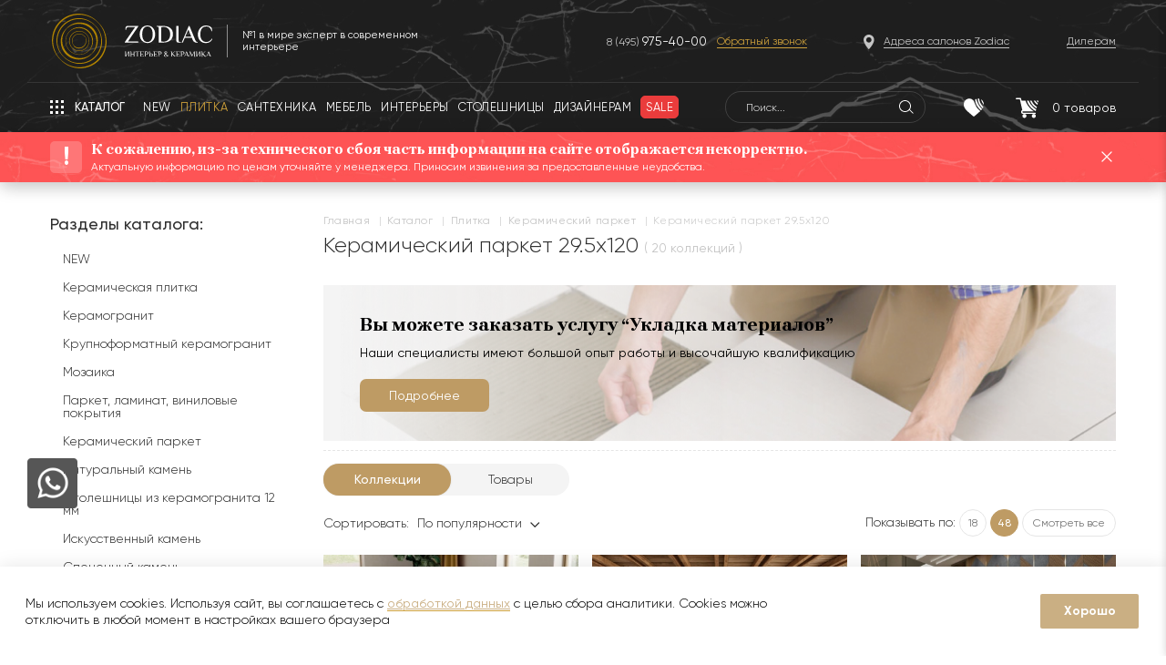

--- FILE ---
content_type: text/html; charset=UTF-8
request_url: https://zcc.ru/catalog/plitka/keramicheskiy_parket/size_29.5x120/
body_size: 29363
content:
<!DOCTYPE html>
<html prefix="og: http://ogp.me/ns#" lang="ru" itemscope itemtype="http://schema.org/WebPage">
<head>
<link rel="preconnect" href="https://mc.yandex.ru" crossorigin /><link rel="preconnect" href="https://code.jivosite.com" crossorigin /><link rel="preconnect" href="https://connect.facebook.net" crossorigin /><link rel="preconnect" href="https://www.googletagmanager.com" crossorigin /><link rel="preconnect" href="https://vk.com" crossorigin /><link rel="preconnect" href="https://www.google-analytics.com" crossorigin /><link rel="preconnect" href="https://developers.google.com" crossorigin /><link rel="preconnect" href="https://www.doubleclickbygoogle.com" crossorigin />

    <script data-skip-moving="true">!function(){var t=document.createElement("script");t.type="text/javascript",t.async=!0,t.src='https://vk.com/js/api/openapi.js?169',t.onload=function(){VK.Retargeting.Init("VK-RTRG-1335364-7CcNz"),VK.Retargeting.Hit()},document.head.appendChild(t)}();</script>
    <noscript><img src="https://vk.com/rtrg?p=VK-RTRG-1335364-7CcNz" style="position:fixed; left:-999px;" alt=""/></noscript>

    <meta name="yandex-verification" content="099598ece5bc858a" />
    <!--<meta charset="utf-8" />  -->
        <noscript>
        <div><img src="https://mc.yandex.ru/watch/30904506" style="position:absolute; left:-9999px;" alt=""/></div>
    </noscript>
    <title>Керамический паркет 29.5x120 - Купить в интернет-магазине Zodiac</title>
    <link rel="canonical" href="/catalog/plitka/keramicheskiy_parket/size_29.5x120/" />

    <meta http-equiv="Content-Type" content="text/html; charset=UTF-8" />
<meta name="robots" content="index, follow" />
<meta name="keywords" content=" " />
<meta name="description" content="Керамический паркет, размер - 29.5x120 Купить в интернет-магазине zcc.ru.Интернет-магазин Зодиак - &gt; 27 лет на рынке, 11 фирменных салонов, гарантия подлинности продукта. Телефон: +7(495) 975 40 00 ☎
" />
<script data-skip-moving="true">(function(w, d, n) {var cl = "bx-core";var ht = d.documentElement;var htc = ht ? ht.className : undefined;if (htc === undefined || htc.indexOf(cl) !== -1){return;}var ua = n.userAgent;if (/(iPad;)|(iPhone;)/i.test(ua)){cl += " bx-ios";}else if (/Windows/i.test(ua)){cl += ' bx-win';}else if (/Macintosh/i.test(ua)){cl += " bx-mac";}else if (/Linux/i.test(ua) && !/Android/i.test(ua)){cl += " bx-linux";}else if (/Android/i.test(ua)){cl += " bx-android";}cl += (/(ipad|iphone|android|mobile|touch)/i.test(ua) ? " bx-touch" : " bx-no-touch");cl += w.devicePixelRatio && w.devicePixelRatio >= 2? " bx-retina": " bx-no-retina";var ieVersion = -1;if (/AppleWebKit/.test(ua)){cl += " bx-chrome";}else if (/Opera/.test(ua)){cl += " bx-opera";}else if (/Firefox/.test(ua)){cl += " bx-firefox";}ht.className = htc ? htc + " " + cl : cl;})(window, document, navigator);</script>







    <style>
        @media only screen and (min-width: 0) and (max-width: 767px) {
            .catalog--items .catalog__item .catalog__collection-count {
                display: block !important;
            }
        }

        .main-page.marble-fixed .marble-header--main .header__menu-button,
        .marble-fixed .marble-header .header__menu-button {
            display: none;
        }

    </style>

    <!-- Yandex.Metrika counter -->

    <link rel="icon" type=" image/svg+xml" href="/local/templates/zcc/images/Favicon2.svg"/>
    <meta name="viewport" content="width=device-width, initial-scale=1.0, user-scalable=0">
    <meta name="format-detection" content="telephone=no">
    <meta property="og:type" content="website">
    <meta property="og:url" content="https://zcc.ru/catalog/plitka/keramicheskiy_parket/size_29.5x120/">
    <meta property="og:title" content="Керамический паркет 29.5x120 - Купить в интернет-магазине Zodiac">
    <meta property="og:description" content="Керамический паркет, размер - 29.5x120 Купить в интернет-магазине zcc.ru.Интернет-магазин Зодиак - > 27 лет на рынке, 11 фирменных салонов, гарантия подлинности продукта. Телефон: +7(495) 975 40 00 ☎
">
    <meta property="og:image" content="https://zcc.ru/zodiac_black.png">
    <meta name="cmsmagazine" content="4203b0fe3014f4dbcc0fb5566e5c2ddb"/>
    <meta name="cmsmagazine" content="05dd1571a43a773c1d44b36f091d48ca"/>
    <meta name="it-rating" content="it-rat-2a6d62a251d2ac083522335ea7eb7ae1"/>

    <style>
        .interiors__callback.active{
            right: 0!important;
        }
       input{
            box-shadow: none;
        }
    </style>
<link rel="preload" href="/bitrix/cache/css/s1_cssinliner_v3/united/7710acef425333c000afeeb52e7f8fbb.css" as="style"><link href="/bitrix/cache/css/s1_cssinliner_v3/united/7710acef425333c000afeeb52e7f8fbb.css" type="text/css"  rel="stylesheet" />
</head>
<body class="page">
<img src="https://ut.rktch.com/rt?sg=zodiac_rt" alt="" style="display: none;" width="1" height="1">
<!-- Rating Mail.ru counter -->
<script data-skip-moving="true">
var _tmr = window._tmr || (window._tmr = []);
_tmr.push({id: "3245190", type: "pageView", start: (new Date()).getTime(), pid: "USER_ID"});
(function (d, w, id) {
  if (d.getElementById(id)) return;
  var ts = d.createElement("script"); ts.type = "text/javascript"; ts.async = true; ts.id = id;
  ts.src = "https://top-fwz1.mail.ru/js/code.js";
  var f = function () {var s = d.getElementsByTagName("script")[0]; s.parentNode.insertBefore(ts, s);};
  if (w.opera == "[object Opera]") { d.addEventListener("DOMContentLoaded", f, false); } else { f(); }
})(document, window, "topmailru-code");
</script><noscript><div>
<img src="https://top-fwz1.mail.ru/counter?id=3245190;js=na" style="border:0;position:absolute;left:-9999px;" alt="Top.Mail.Ru" />
</div></noscript>
<!-- //Rating Mail.ru counter -->

<!-- Rating@Mail.ru counter dynamic remarketing appendix -->
<script data-skip-moving="true">
var _tmr = _tmr || [];
_tmr.push({
    type: 'itemView',
    productid: 'VALUE',
    pagetype: 'VALUE',
    list: 'VALUE',
    totalvalue: 'VALUE'
});
</script>
<!-- // Rating@Mail.ru counter dynamic remarketing appendix -->

<div class="mobile_menu md">
    <div class="closeicons hd" style="display:none">
        <div class="burger__line"></div>
        <div class="burger__line"></div>
        <div class="burger__line"></div>
    </div>
    <div class="mobile_menu__inner">
        <div class="mobile_menu__mobile_search">
            <div class="mobile_search">
                <form action="/search/" method="GET">
                    <input type="text" name="q" placeholder="Что вы хотите найти...">
                </form>
                <span class="mobile-header-search__icon"></span>
            </div>
        </div>
        <div class="mobile__menu">
            
	<ul class="mobile_nav">
        <li class="mobile_nav__back">Назад</li>
                    
        
                            <li>
                                        <a href="javascript:void(0);" class="root-item ">
                        <span class="root-item__text">ПЛИТКА</span>
                        <span class="root-item__link" onclick="window.location.href = '/catalog/plitka/'">(смотреть все)</span>
                    </a>
                    <ul>
            
        
        
                    
        
            
                                    <li class="  "><a href="javascript:void(window.location.href = '/catalog/plitka/keramicheskaya_plitka/');">Керамическая плитка</a></li>
                
            
        
        
                    
        
            
                                    <li class="  "><a href="javascript:void(window.location.href = '/catalog/plitka/keramogranit/');">Керамогранит</a></li>
                
            
        
        
                    
        
            
                                    <li class="  "><a href="javascript:void(window.location.href = '/catalog/plitka/krupnoformatnyy_keramogranit/');">Крупноформатный керамогранит</a></li>
                
            
        
        
                    
        
            
                                    <li class="  "><a href="javascript:void(window.location.href = '/catalog/plitka/mozaika/');">Мозаика</a></li>
                
            
        
        
                    
        
            
                                    <li class="  "><a href="javascript:void(window.location.href = '/catalog/plitka/parket_laminat_vinilovye_pokrytiya/');">Паркет, ламинат, виниловые покрытия</a></li>
                
            
        
        
                    
        
            
                                    <li class="item-selected  "><a href="javascript:void(window.location.href = '/catalog/plitka/keramicheskiy_parket/');">Керамический паркет</a></li>
                
            
        
        
                    
        
            
                                    <li class="  "><a href="javascript:void(window.location.href = '/catalog/plitka/naturalnyy_kamen/');">Натуральный камень</a></li>
                
            
        
        
                    
        
            
                                    <li class="  "><a href="javascript:void(window.location.href = '/catalog/plitka/keramogranit_12_mm_dlya_izdeliy/');">Столешницы из керамогранита 12 мм </a></li>
                
            
        
        
                    
        
            
                                    <li class="  "><a href="javascript:void(window.location.href = '/catalog/plitka/iskusstvennyy_kamen/');">Искусственный камень</a></li>
                
            
        
        
                                </ul></li>        
        
                            <li>
                                        <a href="javascript:void(0);" class="root-item wrapping-fix">
                        <span class="root-item__text">САНТЕХНИКА</span>
                        <span class="root-item__link" onclick="window.location.href = '/catalog/santekhnika/'">(смотреть все)</span>
                    </a>
                    <ul>
            
        
        
                    
        
            
                                    <li class="  "><a href="javascript:void(window.location.href = '/catalog/santekhnika/unitazy/');">Унитазы</a></li>
                
            
        
        
                    
        
            
                                    <li class="  "><a href="javascript:void(window.location.href = '/catalog/santekhnika/bide/');">Биде</a></li>
                
            
        
        
                    
        
            
                                    <li class="  "><a href="javascript:void(window.location.href = '/catalog/santekhnika/instalyatsii/');">Инсталяции</a></li>
                
            
        
        
                    
        
            
                                    <li class="  "><a href="javascript:void(window.location.href = '/catalog/santekhnika/knopki/');">Кнопки</a></li>
                
            
        
        
                    
        
            
                                    <li class="  "><a href="javascript:void(window.location.href = '/catalog/santekhnika/rakoviny/');">Раковины</a></li>
                
            
        
        
                    
        
            
                                    <li class="  "><a href="javascript:void(window.location.href = '/catalog/santekhnika/smesiteli/');">Смесители</a></li>
                
            
        
        
                    
        
            
                                    <li class="  "><a href="javascript:void(window.location.href = '/catalog/santekhnika/dushevye_paneli/');">Душевые панели</a></li>
                
            
        
        
                    
        
            
                                    <li class="  "><a href="javascript:void(window.location.href = '/catalog/santekhnika/dushevye_stoyki/');">Душевые стойки</a></li>
                
            
        
        
                    
        
            
                                    <li class="  "><a href="javascript:void(window.location.href = '/catalog/santekhnika/dushevye_ograzhdeniya/');">Душевые ограждения</a></li>
                
            
        
        
                    
        
            
                                    <li class="  "><a href="javascript:void(window.location.href = '/catalog/santekhnika/dushevye_poddony_i_trapy/');">Душевые поддоны и трапы</a></li>
                
            
        
        
                    
        
            
                                    <li class="  "><a href="javascript:void(window.location.href = '/catalog/santekhnika/vanny/');">Ванны</a></li>
                
            
        
        
                    
        
            
                                    <li class="  "><a href="javascript:void(window.location.href = '/catalog/santekhnika/dush/');">Душ</a></li>
                
            
        
        
                    
        
            
                                    <li class="  "><a href="javascript:void(window.location.href = '/catalog/santekhnika/radiatory/');">Радиаторы</a></li>
                
            
        
        
                    
        
            
                                    <li class="  "><a href="javascript:void(window.location.href = '/catalog/santekhnika/aksessuary_dlya_vannoy/');">Аксессуары для ванной</a></li>
                
            
        
        
                    
        
            
                                    <li class="  "><a href="javascript:void(window.location.href = '/catalog/santekhnika/komplektuyushchie/');">Комплектующие</a></li>
                
            
        
        
                                </ul></li>        
        
                            <li>
                                        <a href="javascript:void(0);" class="root-item ">
                        <span class="root-item__text">МЕБЕЛЬ</span>
                        <span class="root-item__link" onclick="window.location.href = '/catalog/mebel_dlya_vannoy/'">(смотреть все)</span>
                    </a>
                    <ul>
            
        
        
                    
        
            
                                    <li class="  "><a href="javascript:void(window.location.href = '/catalog/mebel_dlya_vannoy/komplekty_mebeli/');"> Комплекты мебели</a></li>
                
            
        
        
                    
        
            
                                    <li class="  "><a href="javascript:void(window.location.href = '/catalog/mebel_dlya_vannoy/zerkala/');">Зеркала</a></li>
                
            
        
        
                    
        
            
                                    <li class="  "><a href="javascript:void(window.location.href = '/catalog/mebel_dlya_vannoy/mebelnye_garnitury/');">Мебельные гарнитуры</a></li>
                
            
        
        
                    
        
            
                                    <li class="  "><a href="javascript:void(window.location.href = '/catalog/mebel_dlya_vannoy/svetilniki/');">Светильники</a></li>
                
            
        
        
                    
        
            
                                    <li class="  "><a href="javascript:void(window.location.href = '/catalog/mebel_dlya_vannoy/myagkaya_mebel/');">Мягкая мебель</a></li>
                
            
        
        
                    
        
            
                                    <li class="  "><a href="javascript:void(window.location.href = '/catalog/mebel_dlya_vannoy/stoly_i_stulya/');">Столы и стулья</a></li>
                
            
        
        
                    
        
            
                                    <li class="  "><a href="javascript:void(window.location.href = '/catalog/mebel_dlya_vannoy/shkafy/');">Шкафы</a></li>
                
            
        
        
                                </ul></li>        
        
            
                                    <li class=" "><a href="javascript:void(window.location.href = '/interiors/?type=Кухня');" class=" ">КУХНИ</a></li>
                
            
        
        
                    
        
                            <li>
                                        <a href="javascript:void(0);" class="root-item wrapping-fix">
                        <span class="root-item__text">СОПУТСТВУЮЩИЕ ТОВАРЫ</span>
                        <span class="root-item__link" onclick="window.location.href = '/catalog/soputstvuyushchie_tovary/'">(смотреть все)</span>
                    </a>
                    <ul>
            
        
        
                    
        
            
                                    <li class="  "><a href="javascript:void(window.location.href = '/catalog/soputstvuyushchie_tovary/kley_1/');">Клей</a></li>
                
            
        
        
                    
        
            
                                    <li class="  "><a href="javascript:void(window.location.href = '/catalog/soputstvuyushchie_tovary/dekorativnye_profili_plintusa/');">Декоративные профили, плинтуса</a></li>
                
            
        
        
                    
        
            
                                    <li class="  "><a href="javascript:void(window.location.href = '/catalog/soputstvuyushchie_tovary/zatirka_1/');">Затирка</a></li>
                
            
        
        
                                </ul></li>        
        
                            <li>
                                        <a href="javascript:void(0);" class="root-item wrapping-fix">
                        <span class="root-item__text">Товары с экспозиции</span>
                        <span class="root-item__link" onclick="window.location.href = '/catalog/exposition/'">(смотреть все)</span>
                    </a>
                    <ul>
            
        
        
                    
        
            
                                    <li class="  "><a href="javascript:void(window.location.href = '/catalog/exposition/mebel/');">МЕБЕЛЬ</a></li>
                
            
        
        
                    
        
            
                                    <li class="  "><a href="javascript:void(window.location.href = '/catalog/exposition/plitka_1/');">ПЛИТКА</a></li>
                
            
        
        
                    
        
            
                                    <li class="  "><a href="javascript:void(window.location.href = '/catalog/exposition/santekhnika_1/');">САНТЕХНИКА</a></li>
                
            
        
        
                                </ul></li>        
        
            
                                    <li class=" interery__hidden"><a href="javascript:void(window.location.href = '/interiors/');" class=" ">ИНТЕРЬЕРЫ</a></li>
                
            
        
        
    
    
        <li class="salon_address"><a href="javascript:void(window.location.href = '/where_buy/');"><span>Адреса салонов</span></a></li>

					</ul>

        </div>
                    <div class="mobile_menu__bottom">
                <div class="mobile_menu__phone">
                    <a href="tel:+74959754000" class="header__phone">+7 (495) <span
                                class="header__phone--bigger">975-40-00</span></a>
                </div>
                <div class="mobile_menu__button">
                    <button class="z-button openCallbackForm">Заказать обратный звонок</button>
                </div>
            </div> <!-- mobile_menu__bottom -->
            </div>
</div> <!-- mobile_menu -->

<div class="wrapper">

            <header class="marble-header">
            <div class="header__inner header__background">
                <div class="container">
                    <div class="header__content">
                        <div class="header__top">
                            <div class="header-top__inner flex-row">
                                <span class="header__menu-button header__menu-button--dropdown header__menu-button--mobile xs"></span>
                                <div class="wrapper__shadow"></div>
                                <div class="header__logo">
                                    <div class="header-logo__inner flex-row">
                                        <div class="header-logo__image">
                                            <a href="/" class="header-logo__link">
                                                <img src="/local/templates/zcc/images/header/header-logo.svg"
                                                     alt="Zodiac - интерьер & керамика">
                                            </a>
                                        </div>
                                        <span class="header-logo__line no-xs"></span>
                                        <div class="header-logo__text no-xs">
                                            <span>№1 в мире эксперт в современном интерьере</span>
                                        </div>
                                    </div>
                                </div>
                                                                    <div class="header__phones no-md">
                                        <div class="header-phones__inner">
                                            <a href="tel:+74959754000" class="header__phone">8 (495) <span
                                                        class="header__phone--bigger">975-40-00</span></a>

                                            <span class="header-phone__callback openCallbackForm">Обратный звонок</span>
                                        </div>
                                    </div>
                                                                <div class="header__address no-md">
                                    <div class="header-address__inner">
                                        <a href="javascript:void(window.location.href = '/where_buy/');"
                                           class="header-address__link"><span>Адреса салонов Zodiac</span></a>
                                    </div>
                                </div>
                                <div class="header__diler no-md">
                                    <div class="header-diler__inner">
                                        <a href="javascript:void(window.location.href = '/about/fordealers/');"
                                           class="header-diler__link"><span>Дилерам</span></a>
                                    </div>
                                </div>
                            </div>
                        </div>
                        <div class="header__bottom flex-row">
                            <div class="header-bottom__inner flex-row">
                                <div class="header__nav">
                                    <div class="header-nav__inner flex-row no-xs">
                                        <div class="header-fixed__logo">
                                            <a href="/" class="header-logo__link">
                                                <img src="/local/templates/zcc/images/header/header-logo.svg"
                                                     alt="Zodiac - интерьер & керамика">
                                            </a>
                                        </div>
                                        <span class="header__menu-button header__menu-button--dropdown"><span
                                                    class="no-md">Каталог</span><span class="md">Меню</span></span>
                                        <nav class="header__nav-list" itemscope
                                             itemtype="http://schema.org/SiteNavigationElement">
                                            
<ul class="topmenu__row fade-hover" itemprop="about" itemscope itemtype="http://schema.org/ItemList">
			<li class="" itemprop="itemListElement" itemscope itemtype="http://schema.org/ItemList"><a href="/new/" itemprop="url"><span>NEW</span></a><meta itemprop="name" content="NEW" /></li>
	
			<li class="" itemprop="itemListElement" itemscope itemtype="http://schema.org/ItemList"><a itemprop="url" href="/catalog/plitka/" class="selected"><span>Плитка</span></a><meta itemprop="name" content="Плитка" /></li>
	
			<li class="" itemprop="itemListElement" itemscope itemtype="http://schema.org/ItemList"><a href="/catalog/santekhnika/" itemprop="url"><span>Сантехника</span></a><meta itemprop="name" content="Сантехника" /></li>
	
			<li class="" itemprop="itemListElement" itemscope itemtype="http://schema.org/ItemList"><a href="/catalog/mebel_dlya_vannoy/" itemprop="url"><span>Мебель</span></a><meta itemprop="name" content="Мебель" /></li>
	
			<li class="" itemprop="itemListElement" itemscope itemtype="http://schema.org/ItemList"><a href="/interiors/" itemprop="url"><span>Интерьеры</span></a><meta itemprop="name" content="Интерьеры" /></li>
	
			<li class="" itemprop="itemListElement" itemscope itemtype="http://schema.org/ItemList"><a href="/catalog/plitka/keramogranit_12_mm_dlya_izdeliy/" itemprop="url"><span>Столешницы</span></a><meta itemprop="name" content="Столешницы" /></li>
	
			<li class="" itemprop="itemListElement" itemscope itemtype="http://schema.org/ItemList"><a href="/design/" itemprop="url"><span>Дизайнерам</span></a><meta itemprop="name" content="Дизайнерам" /></li>
	
			<li class="" itemprop="itemListElement" itemscope itemtype="http://schema.org/ItemList"><a href="/sale/" itemprop="url"><span>Sale</span></a><meta itemprop="name" content="Sale" /></li>
	
</ul>
                                        </nav>
                                                                                    <div class="header__phones no-md">
                                                <div>
                                                    <a href="tel:+74959754000" class="header__phone">8 (495) <span
                                                                class="header__phone--bigger">975-40-00</span></a>
                                                </div>
                                                <div>
                                                    <span class="header-phone__callback openCallbackForm">Обратный звонок</span>
                                                </div>
                                            </div>
                                                                                

    <div class="header__search no-md">
        <form id="marble-search-form" class="search_active" action="/search/">
            <input id="title-search-input__1" type="text" name="q" placeholder="Поиск..."
                   value=""
                   autocomplete="off" class="header-search__input"/>
        </form>
        <span class="header-search__icon" id="js-marble-search"></span>

        <div id="title-search-input3" style="display:none;"></div>

    </div>

<input type="hidden" class="search_index2" value="1">
<style>
    .search-button {
        font-size: 1.2em !important;
    }

    .search-query {
        background: #F8F7F7 !important;
        border-color: #D9D9D9 !important;
        width: 99% !important;
        font-size: 1.3em !important;
    }
</style>
<style>
    .marble-header .header__bottom {
        overflow: visible;
    }

    .header__search--list-wrap {
        position: absolute;
        top: 40px;
        left: 0;
        z-index: 999999;
        width: 440px;
        display: none;
    }

    .header__search.active .header__search--list-wrap,
    .search-page form.search_active .header__search--list-wrap {
        display: block;
    }

    .header__search--list {
        background: #FFFFFF;
        box-shadow: 0px 0px 15px rgb(0 0 0 / 10%);
        border-radius: 7px;
        overflow: hidden;
    }

    .header__search--list-row,
    .header__search--list-row a {
        display: flex;
        align-items: center;
        position: relative;
    }

    .header__search--list-row {
        transition: background .3s ease-out;
    }

    .header__search--list-row a {
        padding: 4px 10px 4px 20px;
        min-height: 57px;
        width: 100%;
    }

    .header__search--list-row:hover {
        background: #F9F9F9;
    }

    .header__search--list-row:hover + .header__search--list-row a:after,
    .header__search--list-row:hover a:after {
        background: transparent;
    }

    .header__search--list-row a:hover {
        border-bottom: none;
    }

    .header__search--list-row a:after {
        content: '';
        display: block;
        position: absolute;
        right: 10px;
        top: 0;
        height: 1px;
        width: calc(100% - 85px);
        background: #E5E5E5;
        transition: background .3s ease-out;
    }

    .header__search--list-row .search__list--img {
        display: flex;
        display: flex;
        align-items: center;
        justify-content: center;
        width: 40px;
        min-width: 40px;
        height: 40px;
        margin-right: 15px;
    }

    .header__search--list-row .search__list--info {
        display: flex;
        align-items: center;
        justify-content: space-between;
        width: calc(100% - 55px);
    }

    .header__search--list-row.all-results .search__list--info {
        width: 100%;
        position: relative;
    }

    .header__search--list-row.all-results .search__list--info:after {
        content: url('/local/templates/zcc/images/search__list--type.svg');
        position: absolute;
        right: 10px;
        top: 0;
    }

    .header__search--list-row .search__list--title {
        display: flex;
        flex-direction: column;
        align-items: flex-start;
        font-family: Gilroy;
        font-weight: normal;
        font-size: 14px;
        line-height: 16px;
        color: #2D2D2D;
        width: 100%;
    }

    .header__search--list-row .search__list--title .title {
        text-align: left;
        font-size: 14px;
        line-height: 16px;
        color: #2D2D2D;
        max-width: 79%;
        overflow: hidden;
        display: -webkit-box;
        -webkit-line-clamp: 2;
        -webkit-box-orient: vertical;
    }

    .header__search--list-row .search__list--title .subtitle {
        font-size: 12px;
        line-height: 14px;
        color: #747474;
        margin-top: 2px;
    }

    .header__search--list-row .search__list--type {
        font-size: 12px;
        line-height: 13px;
        text-align: right;
        color: #747474;
        padding-right: 22px;
        position: relative;
        margin-right: 10px;
    }

    .header__search--list-row .search__list--type:after {
        content: url('/local/templates/zcc/images/search__list--type.svg');
        position: absolute;
        right: 0;
        top: 0;
    }

    .search-page h1 {
        margin-top: 22px;
        margin-bottom: 29px;
    }

    div.search-page input.search-query {
        padding-left: 50px;
        background-color: #F4F4F4;
        border: 1px solid #E5E5E5;
        border-radius: 30px;

        background-repeat: no-repeat !important;
        background-position: 14px 7px !important;
        font-weight: normal;
        font-size: 14px;
        line-height: 16px;
        color: #2D2D2D;
        background-image: url('/local/templates/zcc/images/search-query-icon.svg') !important;
    }

    .search-page form.search_active {
        position: relative;
    }

    .search-page form.search_active .header__search--list-wrap {
        width: 620px;
        left: -10px;
        top: -10px;
    }

    .search-page form.search_active .header__search--list {
        padding-top: 45px;
    }

    .search-page form.search_active table {
        z-index: 9999999;
        position: relative;
    }

    .search-page form.search_active .header__search--list-row:first-child a:after {
        background: transparent;
    }

    .search-page form.search_active .header__search--list-row .search__list--title .title {
        max-width: 95%;
    }

    .marble-header .header__nav {
        overflow: visible;
    }

    .marble-header .header-fixed__logo {
        display: none;
    }

    body.page.marble-fixed .marble-header .header-fixed__logo {
        display: block;
    }

    body.page .header__search--list-wrap {
        width: 400px;
    }

    @media only screen and (min-width: 0) and (max-width: 1690px) {
        .header__search--list-wrap {
            width: 420px;
        }
    }

    @media only screen and (min-width: 0) and (max-width: 1280px) {
        .header__search--list-wrap {
            width: 340px;
        }

        body.page .header__search--list-wrap {
            width: 400px;
        }
    }

    @media only screen and (min-width: 0) and (max-width: 1220px) {
        body.page .header__search--list-wrap {
            width: 380px;
        }
    }

    @media only screen and (min-width: 0) and (max-width: 767px) {
        .search-page form.search_active .header__search--list-wrap {
            max-width: 620px;
            width: calc(100% + 20px);
        }
    }

    .search-page form.search_active .header__search--list-wrap {
        width: 620px;
        left: -10px;
        top: -10px;
    }
</style>

                                    </div>
                                </div>
                                <div class="header__panel">
                                    <div class="header-panel__inner">
                                        <div class="header__buttons flex-row">
                                            <div class="header__favorites dblock header__button-container">
                                                <a href="javascript:void(window.location.href = '/search/');"
                                                   class="header__button"> <span class="header-search__icon1"
                                                                                 id="js-marble-search"></span></a>
                                            </div>
                                            <div class="header__favorites header__button-container">
                                                                                                <a href="javascript:void(window.location.href = '/favorite/');"
                                                   class="header__button">
                                                    <img src="/local/templates/zcc/images/header/header-heart-icon.svg"
                                                         class="header-button__icon" alt="Избранное">
                                                    <span class="header-button__count"
                                                          id="favor_count" style="display:none;">0</span>
                                                </a>
                                            </div>

                                            <div id="bx_basketFKauiI" class="header__basket header__button-container"><!--'start_frame_cache_bx_basketFKauiI'--><a href="/personal/cart/" class="header__button">
    <img src="/local/templates/zcc/images/header/header-basket-icon.svg" class="header-button__icon" alt="Корзина">
        <span class="header-button__count">0<span class="header-button__count-phrase no-xs">&nbsp;товаров</span></span>
</a>
<!--'end_frame_cache_bx_basketFKauiI'--></div>
                                        </div>
                                    </div>
                                </div>
                            </div>
                        </div>
                    </div>
                    <div class="header__notch no-xs"></div>
                </div>
            </div>
            <div class="header__dropdown-menu no-md">
                <div class="container">
                    

<div class="cat-menu">
    <div class="cat-menu__back"></div>
    <div class="cat-menu__shadow"></div>
    <ul class="cat-menu__list">
            
                

        
                            <li><a href="javascript:void(window.location.href = '/catalog/plitka/');" class="root-item-selected">ПЛИТКА</a>
                    <ul>
            

        
        
            
                

        
            
                                    <li class="">
                        <a href="javascript:void(window.location.href = '/catalog/plitka/keramicheskaya_plitka/');">Керамическая плитка</a>
                    </li>
                
            
        
        
            
                

        
            
                                    <li class="">
                        <a href="javascript:void(window.location.href = '/catalog/plitka/keramogranit/');">Керамогранит</a>
                    </li>
                
            
        
        
            
                

        
            
                                    <li class="">
                        <a href="javascript:void(window.location.href = '/catalog/plitka/krupnoformatnyy_keramogranit/');">Крупноформатный керамогранит</a>
                    </li>
                
            
        
        
            
                

        
            
                                    <li class="">
                        <a href="javascript:void(window.location.href = '/catalog/plitka/mozaika/');">Мозаика</a>
                    </li>
                
            
        
        
            
                

        
            
                                    <li class="">
                        <a href="javascript:void(window.location.href = '/catalog/plitka/parket_laminat_vinilovye_pokrytiya/');">Паркет, ламинат, виниловые покрытия</a>
                    </li>
                
            
        
        
            
                

        
            
                                    <li class="item-selected">
                        <a href="javascript:void(window.location.href = '/catalog/plitka/keramicheskiy_parket/');">Керамический паркет</a>
                    </li>
                
            
        
        
            
                

        
            
                                    <li class="">
                        <a href="javascript:void(window.location.href = '/catalog/plitka/naturalnyy_kamen/');">Натуральный камень</a>
                    </li>
                
            
        
        
            
                

        
            
                                    <li class="">
                        <a href="javascript:void(window.location.href = '/catalog/plitka/keramogranit_12_mm_dlya_izdeliy/');">Столешницы из керамогранита 12 мм </a>
                    </li>
                
            
        
        
            
                

        
            
                                    <li class="">
                        <a href="javascript:void(window.location.href = '/catalog/plitka/iskusstvennyy_kamen/');">Искусственный камень</a>
                    </li>
                
            
        
        
            
                    </ul></li>                

        
                            <li><a href="javascript:void(window.location.href = '/catalog/santekhnika/');" class="root-item">САНТЕХНИКА</a>
                    <ul>
            

        
        
            
                

        
            
                                    <li class="">
                        <a href="javascript:void(window.location.href = '/catalog/santekhnika/unitazy/');">Унитазы</a>
                    </li>
                
            
        
        
            
                

        
            
                                    <li class="">
                        <a href="javascript:void(window.location.href = '/catalog/santekhnika/bide/');">Биде</a>
                    </li>
                
            
        
        
            
                

        
            
                                    <li class="">
                        <a href="javascript:void(window.location.href = '/catalog/santekhnika/instalyatsii/');">Инсталяции</a>
                    </li>
                
            
        
        
            
                

        
            
                                    <li class="">
                        <a href="javascript:void(window.location.href = '/catalog/santekhnika/knopki/');">Кнопки</a>
                    </li>
                
            
        
        
            
                

        
            
                                    <li class="">
                        <a href="javascript:void(window.location.href = '/catalog/santekhnika/rakoviny/');">Раковины</a>
                    </li>
                
            
        
        
            
                

        
            
                                    <li class="">
                        <a href="javascript:void(window.location.href = '/catalog/santekhnika/smesiteli/');">Смесители</a>
                    </li>
                
            
        
        
            
                

        
            
                                    <li class="">
                        <a href="javascript:void(window.location.href = '/catalog/santekhnika/dushevye_paneli/');">Душевые панели</a>
                    </li>
                
            
        
        
            
                

        
            
                                    <li class="">
                        <a href="javascript:void(window.location.href = '/catalog/santekhnika/dushevye_stoyki/');">Душевые стойки</a>
                    </li>
                
            
        
        
            
                

        
            
                                    <li class="">
                        <a href="javascript:void(window.location.href = '/catalog/santekhnika/dushevye_ograzhdeniya/');">Душевые ограждения</a>
                    </li>
                
            
        
        
            
                

        
            
                                    <li class="">
                        <a href="javascript:void(window.location.href = '/catalog/santekhnika/dushevye_poddony_i_trapy/');">Душевые поддоны и трапы</a>
                    </li>
                
            
        
        
            
                

        
            
                                    <li class="">
                        <a href="javascript:void(window.location.href = '/catalog/santekhnika/vanny/');">Ванны</a>
                    </li>
                
            
        
        
            
                

        
            
                                    <li class="">
                        <a href="javascript:void(window.location.href = '/catalog/santekhnika/dush/');">Душ</a>
                    </li>
                
            
        
        
            
                

        
            
                                    <li class="">
                        <a href="javascript:void(window.location.href = '/catalog/santekhnika/radiatory/');">Радиаторы</a>
                    </li>
                
            
        
        
            
                

        
            
                                    <li class="">
                        <a href="javascript:void(window.location.href = '/catalog/santekhnika/aksessuary_dlya_vannoy/');">Аксессуары для ванной</a>
                    </li>
                
            
        
        
            
                

        
            
                                    <li class="">
                        <a href="javascript:void(window.location.href = '/catalog/santekhnika/komplektuyushchie/');">Комплектующие</a>
                    </li>
                
            
        
        
            
                    </ul></li>                

        
                            <li><a href="javascript:void(window.location.href = '/catalog/mebel_dlya_vannoy/');" class="root-item">МЕБЕЛЬ</a>
                    <ul>
            

        
        
            
                

        
            
                                    <li class="">
                        <a href="javascript:void(window.location.href = '/catalog/mebel_dlya_vannoy/komplekty_mebeli/');"> Комплекты мебели</a>
                    </li>
                
            
        
        
            
                

        
            
                                    <li class="">
                        <a href="javascript:void(window.location.href = '/catalog/mebel_dlya_vannoy/zerkala/');">Зеркала</a>
                    </li>
                
            
        
        
            
                

        
            
                                    <li class="">
                        <a href="javascript:void(window.location.href = '/catalog/mebel_dlya_vannoy/mebelnye_garnitury/');">Мебельные гарнитуры</a>
                    </li>
                
            
        
        
            
                

        
            
                                    <li class="">
                        <a href="javascript:void(window.location.href = '/catalog/mebel_dlya_vannoy/svetilniki/');">Светильники</a>
                    </li>
                
            
        
        
            
                

        
            
                                    <li class="">
                        <a href="javascript:void(window.location.href = '/catalog/mebel_dlya_vannoy/myagkaya_mebel/');">Мягкая мебель</a>
                    </li>
                
            
        
        
            
                

        
            
                                    <li class="">
                        <a href="javascript:void(window.location.href = '/catalog/mebel_dlya_vannoy/stoly_i_stulya/');">Столы и стулья</a>
                    </li>
                
            
        
        
            
                

        
            
                                    <li class="">
                        <a href="javascript:void(window.location.href = '/catalog/mebel_dlya_vannoy/shkafy/');">Шкафы</a>
                    </li>
                
            
        
        
            
                    </ul></li>                                    

        
            
                                    <li>
                        <a href="javascript:void(window.location.href = '/interiors/?type=Кухня');" class="root-item">
                            КУХНИ                        </a>
                        <!--Чтобы отобразить бренд во вкладке "КУХНИ"-->
                                                    <ul></ul>
                                            </li>
                
            
        
        
            
                

        
                            <li><a href="javascript:void(window.location.href = '/catalog/soputstvuyushchie_tovary/');" class="root-item">СОПУТСТВУЮЩИЕ ТОВАРЫ</a>
                    <ul>
            

        
        
            
                

        
            
                                    <li class="">
                        <a href="javascript:void(window.location.href = '/catalog/soputstvuyushchie_tovary/kley_1/');">Клей</a>
                    </li>
                
            
        
        
            
                

        
            
                                    <li class="">
                        <a href="javascript:void(window.location.href = '/catalog/soputstvuyushchie_tovary/dekorativnye_profili_plintusa/');">Декоративные профили, плинтуса</a>
                    </li>
                
            
        
        
            
                

        
            
                                    <li class="">
                        <a href="javascript:void(window.location.href = '/catalog/soputstvuyushchie_tovary/zatirka_1/');">Затирка</a>
                    </li>
                
            
        
        
                                            
                    </ul></li>                

        
            
                                    <li>
                        <a href="javascript:void(window.location.href = '/interiors/');" class="root-iteminterery__hidden">
                            ИНТЕРЬЕРЫ                        </a>
                        <!--Чтобы отобразить бренд во вкладке "КУХНИ"-->
                                            </li>
                
            
        
        
    
        </ul>
</div> <!-- cat-menu -->
                </div>
            </div>
                <div class="info--attention">
        <div class="container">
            <div class="info--attention-icon">!</div>
            <div class="info--attention-text">
                                    <p class="upper"><b>К сожалению, из-за технического сбоя часть информации на сайте отображается некорректно. </b></p>
                    <p>Актуальную информацию по ценам уточняйте у менеджера. Приносим извинения за предоставленные неудобства.</p>
                            </div>
            <button class="info--attention-close"></button>
        </div>
    </div>
        </header>
        <main>
                

                <div class="container content-container">
            <div class="header__notch xs"></div>
            <section>
                <div class="r-row ajax_moy">
                    <!-- КОНТЕНТНАЯ ОБЛАСТЬ (start) -->
<div class="row">
    <!--Узнать браузер-->
            <div class="filter__popup-wrapper md">
            <div class="filter__shadow"></div>
            <div class="filter__popup" id="mobile-filter">
                <div class="filter__head table">
                    <div class="filter__cell filter__title cell">Фильтр</div>
                </div>
                <div id="filter_mobile__init"></div>
            </div>
        </div>
    
    <div class="main__left lines-3 no-md">

        <div class="sections_list">

	<div class="sections_catalog">
		<div class="sections_catalog__title">Разделы каталога:</div>

                             <div  class="sections_catalog__item ">
                <a href="/new/plitka/">
                    <div class="sections_catalog__name"><span>NEW</span></div>
                </a>
            </div>
				<div id="bx_1847241719_61" class="sections_catalog__item ">
				<a href="/catalog/plitka/keramicheskaya_plitka/">
					<div class="sections_catalog__name"><span>Керамическая плитка</span></div>
				</a>
			</div>
					<div id="bx_1847241719_62" class="sections_catalog__item ">
				<a href="/catalog/plitka/keramogranit/">
					<div class="sections_catalog__name"><span>Керамогранит</span></div>
				</a>
			</div>
					<div id="bx_1847241719_63" class="sections_catalog__item ">
				<a href="/catalog/plitka/krupnoformatnyy_keramogranit/">
					<div class="sections_catalog__name"><span>Крупноформатный керамогранит</span></div>
				</a>
			</div>
					<div id="bx_1847241719_64" class="sections_catalog__item ">
				<a href="/catalog/plitka/mozaika/">
					<div class="sections_catalog__name"><span>Мозаика</span></div>
				</a>
			</div>
					<div id="bx_1847241719_65" class="sections_catalog__item sections_catalog__close">
				<a href="/catalog/plitka/parket_laminat_vinilovye_pokrytiya/">
					<div class="sections_catalog__name"><span>Паркет, ламинат, виниловые покрытия</span></div>
				</a>
			</div>
					<div id="bx_1847241719_67" class="sections_catalog__item sections_catalog__close">
				<a href="/catalog/plitka/keramicheskiy_parket/">
					<div class="sections_catalog__name"><span>Керамический паркет</span></div>
				</a>
			</div>
					<div id="bx_1847241719_90" class="sections_catalog__item sections_catalog__close">
				<a href="/catalog/plitka/naturalnyy_kamen/">
					<div class="sections_catalog__name"><span>Натуральный камень</span></div>
				</a>
			</div>
					<div id="bx_1847241719_388" class="sections_catalog__item sections_catalog__close">
				<a href="/catalog/plitka/keramogranit_12_mm_dlya_izdeliy/">
					<div class="sections_catalog__name"><span>Столешницы из керамогранита 12 мм </span></div>
				</a>
			</div>
					<div id="bx_1847241719_146" class="sections_catalog__item sections_catalog__close">
				<a href="/catalog/plitka/iskusstvennyy_kamen/">
					<div class="sections_catalog__name"><span>Искусственный камень</span></div>
				</a>
			</div>
		                <div  class="sections_catalog__item ">
            <a href="/catalog/plitka/spechennyy-kamen/">
                <div class="sections_catalog__name"><span>Спеченный камень</span></div>
            </a>
        </div>
        					<div class="sections_catalog__item sections_catalog__open">
				<a href="javascript:void(0);"><span>Еще разделы</span><i></i></a>
			</div>
			</div>
</div>
        <div class="r-row z-filter">
            <div id="j-showfilter">
                                    <div class="bx-filter bx-black ">
	<div class="closeicons" style="">
       <div class="burger__line"></div>
       <div class="burger__line"></div>
       <div class="burger__line"></div>
	</div>
	<div class="bx-filter-section container-fluid">
		<form name="_form" action="/catalog/plitka/keramicheskiy_parket/filter/height_x_width-is-29.5x120/apply/" method="get" class="smartfilter" id="filter_form">
						<div class="row">
				
											<div class="col-lg-12 bx-filter-parameters-box bx-active">
						<span class="bx-filter-container-modef"></span>
                        
						<div class="bx-filter-block" data-role="bx_filter_block">
							<div class="row bx-filter-parameters-box-container">
																<div class="col-xs-12">
																					<div class="checkbox">
												<label data-role="label_arrCatalogFilter_562_1056504663" class="bx-filter-param-label " for="arrCatalogFilter_562_1056504663">
													<span class="bx-filter-input-checkbox">
														<input
															type="checkbox"
															value="Y"
															name="arrCatalogFilter_562_1056504663"
															id="arrCatalogFilter_562_1056504663"
																														onclick="smartFilter.click(this)"
														/>
														<span class="bx-filter-param-text" title="В наличии">В наличии</span>
													</span>
												</label>
											</div>
																					<div class="checkbox">
												<label data-role="label_arrCatalogFilter_562_1581216434" class="bx-filter-param-label " for="arrCatalogFilter_562_1581216434">
													<span class="bx-filter-input-checkbox">
														<input
															type="checkbox"
															value="Y"
															name="arrCatalogFilter_562_1581216434"
															id="arrCatalogFilter_562_1581216434"
																														onclick="smartFilter.click(this)"
														/>
														<span class="bx-filter-param-text" title="Новинка">Новинка</span>
													</span>
												</label>
											</div>
																					<div class="checkbox">
												<label data-role="label_arrCatalogFilter_562_1241500609" class="bx-filter-param-label " for="arrCatalogFilter_562_1241500609">
													<span class="bx-filter-input-checkbox">
														<input
															type="checkbox"
															value="Y"
															name="arrCatalogFilter_562_1241500609"
															id="arrCatalogFilter_562_1241500609"
																														onclick="smartFilter.click(this)"
														/>
														<span class="bx-filter-param-text" title="Распродажа">Распродажа</span>
													</span>
												</label>
											</div>
																			</div>
														</div>
							<div style="clear: both"></div>
						</div>
					</div>
									
											<div class="col-lg-12 bx-filter-parameters-box bx-active">
						<span class="bx-filter-container-modef"></span>
                        						<div class="bx-filter-parameters-box-title" onclick="smartFilter.hideFilterProps(this)">
							<span class="bx-filter-parameters-box-hint">Структура поверхности																<i data-role="prop_angle" class="fa fa-angle-up"></i>
							</span>
						</div>
                        
						<div class="bx-filter-block" data-role="bx_filter_block">
							<div class="row bx-filter-parameters-box-container">
																<div class="col-xs-12">
																					<div class="checkbox">
												<label data-role="label_arrCatalogFilter_127_2650817385" class="bx-filter-param-label " for="arrCatalogFilter_127_2650817385">
													<span class="bx-filter-input-checkbox">
														<input
															type="checkbox"
															value="Y"
															name="arrCatalogFilter_127_2650817385"
															id="arrCatalogFilter_127_2650817385"
																														onclick="smartFilter.click(this)"
														/>
														<span class="bx-filter-param-text" title="Под дерево">Под дерево</span>
													</span>
												</label>
											</div>
																			</div>
														</div>
							<div style="clear: both"></div>
						</div>
					</div>
									
											<div class="col-lg-12 bx-filter-parameters-box bx-active">
						<span class="bx-filter-container-modef"></span>
                        						<div class="bx-filter-parameters-box-title" onclick="smartFilter.hideFilterProps(this)">
							<span class="bx-filter-parameters-box-hint">Тип поверхности																<i data-role="prop_angle" class="fa fa-angle-up"></i>
							</span>
						</div>
                        
						<div class="bx-filter-block" data-role="bx_filter_block">
							<div class="row bx-filter-parameters-box-container">
																<div class="col-xs-12">
																					<div class="checkbox">
												<label data-role="label_arrCatalogFilter_104_3544528737" class="bx-filter-param-label " for="arrCatalogFilter_104_3544528737">
													<span class="bx-filter-input-checkbox">
														<input
															type="checkbox"
															value="Y"
															name="arrCatalogFilter_104_3544528737"
															id="arrCatalogFilter_104_3544528737"
																														onclick="smartFilter.click(this)"
														/>
														<span class="bx-filter-param-text" title="матовый">матовый</span>
													</span>
												</label>
											</div>
																					<div class="checkbox">
												<label data-role="label_arrCatalogFilter_104_2918468572" class="bx-filter-param-label " for="arrCatalogFilter_104_2918468572">
													<span class="bx-filter-input-checkbox">
														<input
															type="checkbox"
															value="Y"
															name="arrCatalogFilter_104_2918468572"
															id="arrCatalogFilter_104_2918468572"
																														onclick="smartFilter.click(this)"
														/>
														<span class="bx-filter-param-text" title="Матовый">Матовый</span>
													</span>
												</label>
											</div>
																			</div>
														</div>
							<div style="clear: both"></div>
						</div>
					</div>
									
											<div class="col-lg-12 bx-filter-parameters-box bx-active">
						<span class="bx-filter-container-modef"></span>
                        						<div class="bx-filter-parameters-box-title" onclick="smartFilter.hideFilterProps(this)">
							<span class="bx-filter-parameters-box-hint">Цвет																<i data-role="prop_angle" class="fa fa-angle-up"></i>
							</span>
						</div>
                        
						<div class="bx-filter-block" data-role="bx_filter_block">
							<div class="row bx-filter-parameters-box-container">
																<div class="col-xs-12">
																					<div class="checkbox">
												<label data-role="label_arrCatalogFilter_124_329487895" class="bx-filter-param-label " for="arrCatalogFilter_124_329487895">
													<span class="bx-filter-input-checkbox">
														<input
															type="checkbox"
															value="Y"
															name="arrCatalogFilter_124_329487895"
															id="arrCatalogFilter_124_329487895"
																														onclick="smartFilter.click(this)"
														/>
														<span class="bx-filter-param-text" title="Белый">Белый</span>
													</span>
												</label>
											</div>
																					<div class="checkbox">
												<label data-role="label_arrCatalogFilter_124_3812407886" class="bx-filter-param-label " for="arrCatalogFilter_124_3812407886">
													<span class="bx-filter-input-checkbox">
														<input
															type="checkbox"
															value="Y"
															name="arrCatalogFilter_124_3812407886"
															id="arrCatalogFilter_124_3812407886"
																														onclick="smartFilter.click(this)"
														/>
														<span class="bx-filter-param-text" title="Бежевый">Бежевый</span>
													</span>
												</label>
											</div>
																					<div class="checkbox">
												<label data-role="label_arrCatalogFilter_124_2102931437" class="bx-filter-param-label " for="arrCatalogFilter_124_2102931437">
													<span class="bx-filter-input-checkbox">
														<input
															type="checkbox"
															value="Y"
															name="arrCatalogFilter_124_2102931437"
															id="arrCatalogFilter_124_2102931437"
																														onclick="smartFilter.click(this)"
														/>
														<span class="bx-filter-param-text" title="Серый">Серый</span>
													</span>
												</label>
											</div>
																					<div class="checkbox">
												<label data-role="label_arrCatalogFilter_124_174006139" class="bx-filter-param-label " for="arrCatalogFilter_124_174006139">
													<span class="bx-filter-input-checkbox">
														<input
															type="checkbox"
															value="Y"
															name="arrCatalogFilter_124_174006139"
															id="arrCatalogFilter_124_174006139"
																														onclick="smartFilter.click(this)"
														/>
														<span class="bx-filter-param-text" title="Коричневый">Коричневый</span>
													</span>
												</label>
											</div>
																					<div class="checkbox">
												<label data-role="label_arrCatalogFilter_124_1834006076" class="bx-filter-param-label " for="arrCatalogFilter_124_1834006076">
													<span class="bx-filter-input-checkbox">
														<input
															type="checkbox"
															value="Y"
															name="arrCatalogFilter_124_1834006076"
															id="arrCatalogFilter_124_1834006076"
																														onclick="smartFilter.click(this)"
														/>
														<span class="bx-filter-param-text" title="светлая">светлая</span>
													</span>
												</label>
											</div>
																			</div>
														</div>
							<div style="clear: both"></div>
						</div>
					</div>
									
																	<div class="col-lg-12 bx-filter-parameters-box bx-active2 version--new " 							<span class="bx-filter-container-modef"></span>
							<div class="bx-filter-parameters-box-title" onclick="smartFilter.hideFilterProps(this)">
								<span class="bx-filter-parameters-box-hint">Размер
									<i data-role="prop_angle" class="fa fa-angle-up2 fa-angle-down"></i>
								</span>
							</div>
							<div class="bx-filter-block" data-role="bx_filter_block">
								<div class="row bx-filter-parameters-box-container">
									<div class="col-xs-12">
										<div class="checkbox">
											<label class="bx-filter-param-label" for="size_grang">
												<span class="bx-filter-input-checkbox">
													<input class="js-filter-size" type="checkbox" value="Y" name="size_grang" id="size_grang" onclick="smartFilter.clickZiseGrang(this)" >
													<span class="bx-filter-param-text" title="Крупноформатный">Крупноформатный</span>
												</span>
											</label>
										</div>
									</div>
									<div class="col-xs-12">
										<div class="checkbox">
											<label class="bx-filter-param-label" for="size_big">
												<span class="bx-filter-input-checkbox">
													<input class="js-filter-size" type="checkbox" value="Y" name="size_big" id="size_big" onclick="smartFilter.clickZiseGrang(this)" >
													<span class="bx-filter-param-text" title="Большой формат">Большой</span>
												</span>
											</label>
										</div>
									</div>
									<div class="col-xs-12">
										<div class="checkbox">
											<label class="bx-filter-param-label" for="size_small">
												<span class="bx-filter-input-checkbox">
													<input class="js-filter-size" type="checkbox" value="Y" name="size_small" id="size_small" onclick="smartFilter.clickZiseGrang(this)" >
													<span class="bx-filter-param-text" title="Стандартный размер">Стандартный</span>
												</span>
											</label>
										</div>
									</div>
									<div class="col-xs-12">
										<div class="checkbox">
											<label class="bx-filter-param-label" for="size_middle">
												<span class="bx-filter-input-checkbox">
													<input class="js-filter-size" type="checkbox" value="Y" name="size_middle" id="size_middle" onclick="smartFilter.clickZiseGrang(this)" >
													<span class="bx-filter-param-text" title="Маленький размер">Маленький</span>
												</span>
											</label>
										</div>
									</div>
									<div class="col-xs-12">
										<div class="checkbox">
											<label class="bx-filter-param-label" for="size_litle">
												<span class="bx-filter-input-checkbox">
													<input class="js-filter-size" type="checkbox" value="Y" name="size_litle" id="size_litle" onclick="smartFilter.clickZiseGrang(this)" >
													<span class="bx-filter-param-text" title="Тонкая плита">Тонкий</span>
												</span>
											</label>
										</div>
									</div>
									<div class="col-xs-12">
										<div class="checkbox">
											<label class="bx-filter-param-label" for="size_arbitrary">
												<span class="bx-filter-input-checkbox">
													<input class="js-filter-size" type="checkbox" value="Y" name="size_arbitrary" id="size_arbitrary" onclick="smartFilter.clickZiseArbitrary(this)" >
													<span class="bx-filter-param-text" title="Произвольный размер">Указать свой размер</span>
												</span>
											</label>
										</div>
									</div>
								</div>
							</div>
															<div class="bx-filter-block js-filter-list-size" data-role="bx-filter-block" >
									<div class="parameter__field--list">
										<div class="parameter__field--wrap">
											<div class="parameter__field--group">
												<div class="parameter__field--inner">
													<div class="parameter--list">
																													<label data-role="label_arrCatalogFilter_351_2316478738" class="" for="arrCatalogFilter_351_2316478738">
																<input
																	type="checkbox"
																	value="Y"
																	name="arrCatalogFilter_351_2316478738"
																	id="arrCatalogFilter_351_2316478738"
																																		onclick="JCSmartFilter.noSelectSize(); smartFilter.click(this);"
																/>
																<span>19.3x120</span>
															</label>
																													<label data-role="label_arrCatalogFilter_351_1895645592" class="" for="arrCatalogFilter_351_1895645592">
																<input
																	type="checkbox"
																	value="Y"
																	name="arrCatalogFilter_351_1895645592"
																	id="arrCatalogFilter_351_1895645592"
																																		onclick="JCSmartFilter.noSelectSize(); smartFilter.click(this);"
																/>
																<span>19.3x180</span>
															</label>
																													<label data-role="label_arrCatalogFilter_351_433773706" class="" for="arrCatalogFilter_351_433773706">
																<input
																	type="checkbox"
																	value="Y"
																	name="arrCatalogFilter_351_433773706"
																	id="arrCatalogFilter_351_433773706"
																																		onclick="JCSmartFilter.noSelectSize(); smartFilter.click(this);"
																/>
																<span>20x120</span>
															</label>
																													<label data-role="label_arrCatalogFilter_351_895395887" class="" for="arrCatalogFilter_351_895395887">
																<input
																	type="checkbox"
																	value="Y"
																	name="arrCatalogFilter_351_895395887"
																	id="arrCatalogFilter_351_895395887"
																																		onclick="JCSmartFilter.noSelectSize(); smartFilter.click(this);"
																/>
																<span>22x90</span>
															</label>
																													<label data-role="label_arrCatalogFilter_351_289091741" class="" for="arrCatalogFilter_351_289091741">
																<input
																	type="checkbox"
																	value="Y"
																	name="arrCatalogFilter_351_289091741"
																	id="arrCatalogFilter_351_289091741"
																																		onclick="JCSmartFilter.noSelectSize(); smartFilter.click(this);"
																/>
																<span>23x150</span>
															</label>
																													<label data-role="label_arrCatalogFilter_351_1846180481" class="" for="arrCatalogFilter_351_1846180481">
																<input
																	type="checkbox"
																	value="Y"
																	name="arrCatalogFilter_351_1846180481"
																	id="arrCatalogFilter_351_1846180481"
																																		onclick="JCSmartFilter.noSelectSize(); smartFilter.click(this);"
																/>
																<span>23x200</span>
															</label>
																													<label data-role="label_arrCatalogFilter_351_2658911549" class="" for="arrCatalogFilter_351_2658911549">
																<input
																	type="checkbox"
																	value="Y"
																	name="arrCatalogFilter_351_2658911549"
																	id="arrCatalogFilter_351_2658911549"
																																		onclick="JCSmartFilter.noSelectSize(); smartFilter.click(this);"
																/>
																<span>25x150</span>
															</label>
																													<label data-role="label_arrCatalogFilter_351_3065869025" class="" for="arrCatalogFilter_351_3065869025">
																<input
																	type="checkbox"
																	value="Y"
																	name="arrCatalogFilter_351_3065869025"
																	id="arrCatalogFilter_351_3065869025"
																																		onclick="JCSmartFilter.noSelectSize(); smartFilter.click(this);"
																/>
																<span>29.4x120</span>
															</label>
																													<label data-role="label_arrCatalogFilter_351_1280481899" class="" for="arrCatalogFilter_351_1280481899">
																<input
																	type="checkbox"
																	value="Y"
																	name="arrCatalogFilter_351_1280481899"
																	id="arrCatalogFilter_351_1280481899"
																																		onclick="JCSmartFilter.noSelectSize(); smartFilter.click(this);"
																/>
																<span>29.4x180</span>
															</label>
																													<label data-role="label_arrCatalogFilter_351_3468055694" class="" for="arrCatalogFilter_351_3468055694">
																<input
																	type="checkbox"
																	value="Y"
																	name="arrCatalogFilter_351_3468055694"
																	id="arrCatalogFilter_351_3468055694"
																																		onclick="JCSmartFilter.noSelectSize(); smartFilter.click(this);"
																/>
																<span>75x150</span>
															</label>
																											</div>
												</div>
											</div>
										</div>
									</div>
								</div>
														<div class="bx-filter-block js-filter-arbitrary-size" data-role="bx_filter_block" style="display:none;">
														</div>
						</div>
									
											<div class="col-lg-12 bx-filter-parameters-box ">
						<span class="bx-filter-container-modef"></span>
                        						<div class="bx-filter-parameters-box-title" onclick="smartFilter.hideFilterProps(this)">
							<span class="bx-filter-parameters-box-hint">ТолщинаПлитки																<i data-role="prop_angle" class="fa fa-angle-down"></i>
							</span>
						</div>
                        
						<div class="bx-filter-block" data-role="bx_filter_block">
							<div class="row bx-filter-parameters-box-container">
																<div class="col-xs-6 bx-filter-parameters-box-container-block bx-left">
										<i class="bx-ft-sub">От</i>
										<div class="bx-filter-input-container">
											<input
												class="min-price"
												type="text"
												name="arrCatalogFilter_305_MIN"
												id="arrCatalogFilter_305_MIN"
												value=""
												size="5"
												onkeyup="smartFilter.keyup(this)"
												/>
										</div>
									</div>
									<div class="col-xs-6 bx-filter-parameters-box-container-block bx-right">
										<i class="bx-ft-sub">До</i>
										<div class="bx-filter-input-container">
											<input
												class="max-price"
												type="text"
												name="arrCatalogFilter_305_MAX"
												id="arrCatalogFilter_305_MAX"
												value=""
												size="5"
												onkeyup="smartFilter.keyup(this)"
												/>
										</div>
									</div>
																</div>
							<div style="clear: both"></div>
						</div>
					</div>
									
											<div class="col-lg-12 bx-filter-parameters-box bx-active">
						<span class="bx-filter-container-modef"></span>
                        						<div class="bx-filter-parameters-box-title" onclick="smartFilter.hideFilterProps(this)">
							<span class="bx-filter-parameters-box-hint">Назначение																<i data-role="prop_angle" class="fa fa-angle-up"></i>
							</span>
						</div>
                        
						<div class="bx-filter-block" data-role="bx_filter_block">
							<div class="row bx-filter-parameters-box-container">
																<div class="col-xs-12">
																					<div class="checkbox">
												<label data-role="label_arrCatalogFilter_244_1987405226" class="bx-filter-param-label " for="arrCatalogFilter_244_1987405226">
													<span class="bx-filter-input-checkbox">
														<input
															type="checkbox"
															value="Y"
															name="arrCatalogFilter_244_1987405226"
															id="arrCatalogFilter_244_1987405226"
																														onclick="smartFilter.click(this)"
														/>
														<span class="bx-filter-param-text" title="Для ванной">Для ванной</span>
													</span>
												</label>
											</div>
																					<div class="checkbox">
												<label data-role="label_arrCatalogFilter_244_24270140" class="bx-filter-param-label " for="arrCatalogFilter_244_24270140">
													<span class="bx-filter-input-checkbox">
														<input
															type="checkbox"
															value="Y"
															name="arrCatalogFilter_244_24270140"
															id="arrCatalogFilter_244_24270140"
																														onclick="smartFilter.click(this)"
														/>
														<span class="bx-filter-param-text" title="Для кухни">Для кухни</span>
													</span>
												</label>
											</div>
																			</div>
														</div>
							<div style="clear: both"></div>
						</div>
					</div>
									
											<div class="col-lg-12 bx-filter-parameters-box bx-active">
						<span class="bx-filter-container-modef"></span>
                        						<div class="bx-filter-parameters-box-title" onclick="smartFilter.hideFilterProps(this)">
							<span class="bx-filter-parameters-box-hint">Тип плитки																<i data-role="prop_angle" class="fa fa-angle-up"></i>
							</span>
						</div>
                        
						<div class="bx-filter-block" data-role="bx_filter_block">
							<div class="row bx-filter-parameters-box-container">
																<div class="col-xs-12">
																					<div class="checkbox">
												<label data-role="label_arrCatalogFilter_247_1259911611" class="bx-filter-param-label " for="arrCatalogFilter_247_1259911611">
													<span class="bx-filter-input-checkbox">
														<input
															type="checkbox"
															value="Y"
															name="arrCatalogFilter_247_1259911611"
															id="arrCatalogFilter_247_1259911611"
																														onclick="smartFilter.click(this)"
														/>
														<span class="bx-filter-param-text" title="Напольная">Напольная</span>
													</span>
												</label>
											</div>
																					<div class="checkbox">
												<label data-role="label_arrCatalogFilter_247_2725977230" class="bx-filter-param-label " for="arrCatalogFilter_247_2725977230">
													<span class="bx-filter-input-checkbox">
														<input
															type="checkbox"
															value="Y"
															name="arrCatalogFilter_247_2725977230"
															id="arrCatalogFilter_247_2725977230"
																														onclick="smartFilter.click(this)"
														/>
														<span class="bx-filter-param-text" title="Универсальная">Универсальная</span>
													</span>
												</label>
											</div>
																			</div>
														</div>
							<div style="clear: both"></div>
						</div>
					</div>
									
											<div class="col-lg-12 bx-filter-parameters-box bx-active">
						<span class="bx-filter-container-modef"></span>
                        						<div class="bx-filter-parameters-box-title" onclick="smartFilter.hideFilterProps(this)">
							<span class="bx-filter-parameters-box-hint">Производитель																<i data-role="prop_angle" class="fa fa-angle-up"></i>
							</span>
						</div>
                        
						<div class="bx-filter-block" data-role="bx_filter_block">
							<div class="row bx-filter-parameters-box-container">
																<div class="col-xs-12">
																					<div class="checkbox">
												<label data-role="label_arrCatalogFilter_148_2492868180" class="bx-filter-param-label " for="arrCatalogFilter_148_2492868180">
													<span class="bx-filter-input-checkbox">
														<input
															type="checkbox"
															value="Y"
															name="arrCatalogFilter_148_2492868180"
															id="arrCatalogFilter_148_2492868180"
																														onclick="smartFilter.click(this)"
														/>
														<span class="bx-filter-param-text" title="ATLANTIC">ATLANTIC</span>
													</span>
												</label>
											</div>
																					<div class="checkbox">
												<label data-role="label_arrCatalogFilter_148_939505057" class="bx-filter-param-label " for="arrCatalogFilter_148_939505057">
													<span class="bx-filter-input-checkbox">
														<input
															type="checkbox"
															value="Y"
															name="arrCatalogFilter_148_939505057"
															id="arrCatalogFilter_148_939505057"
																														onclick="smartFilter.click(this)"
														/>
														<span class="bx-filter-param-text" title="ATLAS CONCORDE">ATLAS CONCORDE</span>
													</span>
												</label>
											</div>
																					<div class="checkbox">
												<label data-role="label_arrCatalogFilter_148_474277705" class="bx-filter-param-label " for="arrCatalogFilter_148_474277705">
													<span class="bx-filter-input-checkbox">
														<input
															type="checkbox"
															value="Y"
															name="arrCatalogFilter_148_474277705"
															id="arrCatalogFilter_148_474277705"
																														onclick="smartFilter.click(this)"
														/>
														<span class="bx-filter-param-text" title="PORCELANOSA">PORCELANOSA</span>
													</span>
												</label>
											</div>
																					<div class="checkbox">
												<label data-role="label_arrCatalogFilter_148_1554681937" class="bx-filter-param-label " for="arrCatalogFilter_148_1554681937">
													<span class="bx-filter-input-checkbox">
														<input
															type="checkbox"
															value="Y"
															name="arrCatalogFilter_148_1554681937"
															id="arrCatalogFilter_148_1554681937"
																														onclick="smartFilter.click(this)"
														/>
														<span class="bx-filter-param-text" title="Zodiac">Zodiac</span>
													</span>
												</label>
											</div>
																			</div>
														</div>
							<div style="clear: both"></div>
						</div>
					</div>
																			<div class="col-lg-12 bx-filter-parameters-box bx-active2 ">
							<span class="bx-filter-container-modef"></span>
							<div class="bx-filter-parameters-box-title" onclick="smartFilter.hideFilterProps(this)">
                                <span>Цена <i data-role="prop_angle" class="fa fa-angle-down"></i></span>
                            </div>
							<div class="bx-filter-block" data-role="bx_filter_block">
								<div class="row bx-filter-parameters-box-container">
									<div class="col-xs-6 bx-filter-parameters-box-container-block bx-left">
										<i class="bx-ft-sub">От</i>
										<div class="bx-filter-input-container">
											<input
												class="min-price"
												type="text"
												name="arrCatalogFilter_P5_MIN"
												id="arrCatalogFilter_P5_MIN"
												value="2 470 руб."
												data-v="2470"
												size="5"
												onkeyup="smartFilter.keyup(this)"
											/>
										</div>
									</div>
									<div class="col-xs-6 bx-filter-parameters-box-container-block bx-right">
										<i class="bx-ft-sub">До</i>
										<div class="bx-filter-input-container">
											<input
												class="max-price"
												type="text"
												name="arrCatalogFilter_P5_MAX"
												id="arrCatalogFilter_P5_MAX"
												value="6 770 руб."
												data-v="6770"
												size="5"
												onkeyup="smartFilter.keyup(this)"
											/>
										</div>
									</div>

									<div class="col-xs-10 col-xs-offset-1 bx-ui-slider-track-container">
										<div class="bx-ui-slider-track" id="drag_track_e4da3b7fbbce2345d7772b0674a318d5">
																						<div class="bx-ui-slider-part p1"><span>2&nbsp;470</span></div>
																						<div class="bx-ui-slider-part p2"><span>3&nbsp;545</span></div>
																						<div class="bx-ui-slider-part p3"><span>4&nbsp;620</span></div>
																						<div class="bx-ui-slider-part p4"><span>5&nbsp;695</span></div>
																						<div class="bx-ui-slider-part p5"><span>6&nbsp;770</span></div>
											
											<div class="bx-ui-slider-pricebar-vd" style="left: 0;right: 0;" id="colorUnavailableActive_e4da3b7fbbce2345d7772b0674a318d5"></div>
											<div class="bx-ui-slider-pricebar-vn" style="left: 0;right: 0;" id="colorAvailableInactive_e4da3b7fbbce2345d7772b0674a318d5"></div>
											<div class="bx-ui-slider-pricebar-v"  style="left: 0;right: 0;" id="colorAvailableActive_e4da3b7fbbce2345d7772b0674a318d5"></div>
											<div class="bx-ui-slider-range" id="drag_tracker_e4da3b7fbbce2345d7772b0674a318d5"  style="left: 0%; right: 0%;">
												<a class="bx-ui-slider-handle left"  style="left:0;" href="javascript:void(0)" id="left_slider_e4da3b7fbbce2345d7772b0674a318d5"></a>
												<a class="bx-ui-slider-handle right" style="right:0;" href="javascript:void(0)" id="right_slider_e4da3b7fbbce2345d7772b0674a318d5"></a>
											</div>
										</div>
									</div>
								</div>
							</div>
						</div>
																				</div><!--//row-->
			<div class="row">
				<div class="col-xs-12 bx-filter-button-box">
					<div class="bx-filter-block">
						<div class="bx-filter-parameters-box-container">
							<input
								class="btn btn-themes"
								type="button"
								id="set_filter"
								name="set_filter"
								value="Показать"
                                onclick="$('form.smartfilter').submit();"							/>
							<input
								class="btn btn-link"
								type="button"
								id="del_filter"
								name="del_filter"
								value="Сбросить фильтр"
                                onclick="$('form.smartfilter').submit();"							/>
							<div class="bx-filter-popup-result left" id="modef" style="display: none;">
								Выбрано: <span id="modef_num">0</span>								<span class="arrow"></span>
								<br/>
								<a href="/catalog/plitka/keramicheskiy_parket/filter/clear/apply/" target="_self">Показать</a>
							</div>
						</div>
					</div>
				</div>
			</div>
			<div class="clb"></div>
		</form>
	</div>
    <div class="filter__cell filter__button filter__button--ok" id="filter__button--ok">Готово</div>
    <div class="filter__cell filter__button filter__button--cancel">Сбросить</div>

</div>

<!--Делать редирект с filter/clear/apply-->

                            </div>
        </div>
                <div class="r-row">
            

<div class="aside__slider">
    <div class="arrow_prev"></div>
    <div class="aside__slider--inner">



    </div>
    <div class="arrow_next"></div>
</div>

<div class="aside__slider">
    <div class="arrow_prev"></div>
    <div class="aside__slider--inner">
                                <a href="/catalog/plitka/keramicheskiy_parket/zodiac/naturale/">
                <img src="/upload/iblock/159/159fea73adade23322fdda3dba3868b2.png" alt="">
            </a>
                                <a href="/catalog/plitka/keramogranit/zodiac/disengaged/">
                <img src="/upload/iblock/376/3765a525505c1811322741b4fdda50b0.png" alt="">
            </a>
                                <a href="/catalog/plitka/krupnoformatnyy_keramogranit/zodiac/wood/">
                <img src="/upload/iblock/e3c/e3ca3c3d9e5ec8d22049081c50238cb8.png" alt="">
            </a>
                                <a href="/catalog/plitka/krupnoformatnyy_keramogranit/zodiac/freezing/">
                <img src="/upload/iblock/b85/b85b6a3e2ac87fc68006f7ca9de99d72.png" alt="">
            </a>
                                <a href="/catalog/plitka/krupnoformatnyy_keramogranit/zodiac/frappuccino/">
                <img src="/upload/iblock/789/789002391dfe07a74bd96a36296b32ae.png" alt="">
            </a>
                                <a href="/catalog/plitka/krupnoformatnyy_keramogranit/zodiac/painting/">
                <img src="/upload/iblock/271/271248b7a80ce5095b916a65b873b913.png" alt="">
            </a>
                                <a href="/catalog/plitka/keramogranit/zodiac/sandy/">
                <img src="/upload/iblock/c69/c692dc3e334ea5f96d6169d1b777e6d0.png" alt="">
            </a>
            </div>
    <div class="arrow_next"></div>
</div>
        </div>
    </div> <!-- main__left -->
    <div class="main__right lines-9">
        <div class="r-breadcrumb no-md" itemprop="http://schema.org/breadcrumb" itemscope itemtype="http://schema.org/BreadcrumbList">
			<span itemprop="itemListElement" itemscope itemtype="http://schema.org/ListItem"><a itemprop="name" title="Главная" id="bx_breadcrumb_0"  href="/">Главная</a></span>

			<meta itemprop="position" content="1" />
			<span class="separate">|</span><span itemprop="itemListElement" itemscope itemtype="http://schema.org/ListItem"><a itemprop="name" title="Каталог" id="bx_breadcrumb_1"  href="/catalog/">Каталог</a></span>

			<meta itemprop="position" content="2" />
			<span class="separate">|</span><span itemprop="itemListElement" itemscope itemtype="http://schema.org/ListItem"><a itemprop="name" title="Плитка" id="bx_breadcrumb_2"  href="/catalog/plitka/">Плитка</a></span>

			<meta itemprop="position" content="3" />
			<span class="separate">|</span><span itemprop="itemListElement" itemscope itemtype="http://schema.org/ListItem"><a itemprop="name" title="Керамический паркет" id="bx_breadcrumb_3"  href="/catalog/plitka/keramicheskiy_parket/">Керамический паркет</a></span>

			<meta itemprop="position" content="4" />
			<span class="separate">|</span><span itemscope itemtype="http://schema.org/ListItem" itemprop="name">Керамический паркет 29.5x120</span>
			
			<meta itemprop="position" content="5" /></div>        <h1 class="catalog__h1">Керамический паркет 29.5x120 <span
                    style="white-space: nowrap">( 20  коллекций )</span></h1>
                            <div class="service__banner">
                <picture>
                    <source srcset="/upload/frontend/service_banner_mobile.png" media="(max-width: 767px)">
                    <source srcset="/upload/frontend/service_banner_tablet.png" media="(max-width: 1199px)">
                    <source srcset="/upload/frontend/service_banner.png" media="(min-width: 1199px)">
                    <img src="/upload/frontend/service_banner.png" alt="Укладка материалов">
                </picture>
                <div class="service__banner--text">
                    <p class="title">Вы можете заказать услугу “Укладка материалов”</p>
                    <p class="info">Наши специалисты имеют большой опыт работы и высочайшую квалификацию</p>
                    <a href="/services/chief-installation/">Подробнее</a>
                </div>
            </div>
                <!-- для вывода разделов на планшете и мобилке -->
        <!-- Скрываем список подразделов на мобильном, когда в подразделах -->
        <div id="sections_list" style="display:none;">
            <div class="sections_list">

	<div class="sections_catalog">
		<div class="sections_catalog__title">Разделы каталога:</div>

                             <div  class="sections_catalog__item ">
                <a href="/new/plitka/">
                    <div class="sections_catalog__name"><span>NEW</span></div>
                </a>
            </div>
				<div id="bx_4145281613_61" class="sections_catalog__item ">
				<a href="/catalog/plitka/keramicheskaya_plitka/">
					<div class="sections_catalog__name"><span>Керамическая плитка</span></div>
				</a>
			</div>
					<div id="bx_4145281613_62" class="sections_catalog__item ">
				<a href="/catalog/plitka/keramogranit/">
					<div class="sections_catalog__name"><span>Керамогранит</span></div>
				</a>
			</div>
					<div id="bx_4145281613_63" class="sections_catalog__item ">
				<a href="/catalog/plitka/krupnoformatnyy_keramogranit/">
					<div class="sections_catalog__name"><span>Крупноформатный керамогранит</span></div>
				</a>
			</div>
					<div id="bx_4145281613_64" class="sections_catalog__item ">
				<a href="/catalog/plitka/mozaika/">
					<div class="sections_catalog__name"><span>Мозаика</span></div>
				</a>
			</div>
					<div id="bx_4145281613_65" class="sections_catalog__item sections_catalog__close">
				<a href="/catalog/plitka/parket_laminat_vinilovye_pokrytiya/">
					<div class="sections_catalog__name"><span>Паркет, ламинат, виниловые покрытия</span></div>
				</a>
			</div>
					<div id="bx_4145281613_67" class="sections_catalog__item sections_catalog__close">
				<a href="/catalog/plitka/keramicheskiy_parket/">
					<div class="sections_catalog__name"><span>Керамический паркет</span></div>
				</a>
			</div>
					<div id="bx_4145281613_90" class="sections_catalog__item sections_catalog__close">
				<a href="/catalog/plitka/naturalnyy_kamen/">
					<div class="sections_catalog__name"><span>Натуральный камень</span></div>
				</a>
			</div>
					<div id="bx_4145281613_388" class="sections_catalog__item sections_catalog__close">
				<a href="/catalog/plitka/keramogranit_12_mm_dlya_izdeliy/">
					<div class="sections_catalog__name"><span>Столешницы из керамогранита 12 мм </span></div>
				</a>
			</div>
					<div id="bx_4145281613_146" class="sections_catalog__item sections_catalog__close">
				<a href="/catalog/plitka/iskusstvennyy_kamen/">
					<div class="sections_catalog__name"><span>Искусственный камень</span></div>
				</a>
			</div>
		                <div  class="sections_catalog__item ">
            <a href="/catalog/plitka/spechennyy-kamen/">
                <div class="sections_catalog__name"><span>Спеченный камень</span></div>
            </a>
        </div>
        					<div class="sections_catalog__item sections_catalog__open">
				<a href="javascript:void(0);"><span>Еще разделы</span><i></i></a>
			</div>
			</div>
</div>
        </div>
        <div class="catalog__sections">
                                    <div class="r-row list_type md">
                <div class="list_type__buttons list_type--md ">
                    <a class="list_type__button current"
                       href="/catalog/plitka/keramicheskiy_parket/">Коллекции</a>
                    <a class="list_type__button "
                       href="?type=items">Товары</a>
                </div>
            </div> <!-- list_type -->
        </div> <!-- catalog__sections -->

        <div class="catalog catalog--collections  r-row">

                <div class="list_type no-md">
                    <div class="list_type__buttons">
                        <a class="list_type__button current"
                           href="/catalog/plitka/keramicheskiy_parket/">Коллекции</a>
                        <a class="list_type__button "
                           href="?type=items">Товары</a>
                        <div class="animation start-home"></div>
                    </div>
                </div> <!-- list_type -->

            <div class="catalog__top table">
                <div class="catalog__filter cell md">
                    <div class="z-mdfilter">
                        <div class="z-mdfilter__title">
                            <span class="icon icon-filter"></span>Фильтр
                        </div>
                    </div>
                </div> <!-- catalog__sort -->
                <div class="catalog__sort cell">
                    <div class="sort">
                        <div class="sort__title">
                            <i class="no-md">Сортировать:</i>
                                                                                                <span>По популярности<span class="icon icon_arrow_bottom_black"></span></span>
                                                                                        <ul class="sort__list">
                                                                    <li  class="active" ><a
                                                href="?">По
                                            популярности</a></li>
                                    <li ><a
                                                href="?sort=timestamp_x&method=desc">По
                                            новинкам</a></li>
                                    <li ><a
                                                href="?sort=NAME&method=asc">По
                                            алфавиту</a></li>
                                                            </ul>
                        </div>
                                            </div>
                </div> <!-- catalog__sort -->
                <div class="catalog__show cell no-md">
                    <div class="show">
                        <div class="show__title">
                            Показывать по:
                            <span class=""><a
                                        href="?show=18">18</a></span>
                            <span class="current"><a
                                        href="?show=48">48</a></span>
                            <span class="all "><a
                                        href="?show=all">Смотреть все</a></span>
                        </div>
                    </div>
                </div> <!-- catalog__show -->
            </div>
            <div id="cat_list">
                    <style>
        .catalog__item {
            height: auto;
        }

        .catalog__item .box > .r-row {
            position: absolute;
            bottom: -64px;
            background: #FFFFFF;
            padding: 20px 0 13px 10px;
            left: 0;
            box-shadow: 1px 5px 10px rgba(0, 0, 0, .1);
        }

        .catalog__item .add_to_basket {
            display: none;
        }

        .catalog__item:hover .add_to_basket {
            display: block;
        }

        .catalog__item:hover .box {
            height: 100%;
        }

        .catalog__item:hover .catalog__price {
            margin-bottom: 8px;
        }

        .catalog--collections .catalog__item {
            height: auto;
        }

    </style>
    <div class="catalog__list" itemtype="http://schema.org/ItemList" itemscope>
                                        <div class="catalog__item" data-sort-new-value="999">
                <div class="box" itemtype="http://schema.org/Product" itemprop="itemListElement" itemscope>
                    <div class="catalog__head">
                        <div class="catalog__img">
                            <div class="catalog__stickers">
                                <div class="stickers">
                                    <!-- <div class="stickers__item">NEW</div> -->
                                </div>
                                <div class="catalog__fav">
                                    <div class="to_favorite" data-id="2149" data-type="collection"></div>
                                </div>
                            </div>
                            <a href="/catalog/plitka/keramicheskiy_parket/zodiac/add_oak/" title="Коллекция Add-Oak">
                                                                    <picture>
                                        <source type="image/webp" srcset="/upload/resize_cache/zcc/6d7a4c22-2789-11ed-8131-ac1f6b68d552_420x315.webp">
                                        <img src="/upload/resize_cache/zcc/6d7a4c22-2789-11ed-8131-ac1f6b68d552_420x315.jpeg" alt="Коллекция Add-Oak">
                                    </picture>
                                    <meta itemprop="image" content="/upload/resize_cache/zcc/6d7a4c22-2789-11ed-8131-ac1f6b68d552_420x315.jpeg">

                                                            </a>
                            <meta itemprop="image" content="/upload/collections/6d7a4c22-2789-11ed-8131-ac1f6b68d552.jpeg">
                        </div>
                        <div class="catalog__collection-count">
                                                        3 товара                            в коллекции
                        </div>
                        <div class="catalog__collection-img">
                            <div class="collection-img">

                                <div class="collection-img__list" style="transform: translate3d(0px, 0px, 0px);">

                                                                                                                                                    <a class="collection-img__item" href="/catalog/plitka/keramicheskiy_parket/add_oak_bianco_m_20x120/"
                                           title="Add-Oak N Bianco-M 20x120"
                                               style="background-image: url('/upload/resize_cache/zcc/831c3124-1977-11ed-8131-ac1f6b68d552_40x40.jpeg');"></a>
                                                                                                                <a class="collection-img__item" href="/catalog/plitka/keramicheskiy_parket/add_oak_grigio_m_20x120/"
                                           title="Add-Oak Grigio-M 20x120"
                                               style="background-image: url('/upload/resize_cache/zcc/831c3123-1977-11ed-8131-ac1f6b68d552_40x40.jpeg');"></a>
                                                                                                                <a class="collection-img__item" href="/catalog/plitka/keramicheskiy_parket/add_oak_beige_m_20x120/"
                                           title="Add-Oak Beige-M 20x120"
                                               style="background-image: url('/upload/resize_cache/zcc/831c312d-1977-11ed-8131-ac1f6b68d552_40x40.jpeg');"></a>
                                                                    </div>
                            </div> <!-- collection-img -->
                                                    </div>
                    </div> <!-- catalog__head -->
                    <div class="catalog__name" itemprop="name">
                        <a href="/catalog/plitka/keramicheskiy_parket/zodiac/add_oak/" title="Add-Oak" itemprop="url">Add-Oak</a>
                    </div>
                    <div class="catalog__descr" itemprop="description">
                        <span>Zodiac</span>
                    </div>
                                                                        <div class="catalog__price" itemtype="http://schema.org/Offer" itemprop="offers" itemscope><a href="/catalog/plitka/keramicheskiy_parket/zodiac/add_oak/">от
                                    <span>6 290</span>
                                    руб./м2</a>
                                    <meta itemprop="price" content="6 290">
                                    <meta itemprop="priceCurrency" content="RUB">
                                </div>
                        
                </div>
            </div>

                                <div class="catalog__item" data-sort-new-value="999">
                <div class="box" itemtype="http://schema.org/Product" itemprop="itemListElement" itemscope>
                    <div class="catalog__head">
                        <div class="catalog__img">
                            <div class="catalog__stickers">
                                <div class="stickers">
                                    <!-- <div class="stickers__item">NEW</div> -->
                                </div>
                                <div class="catalog__fav">
                                    <div class="to_favorite" data-id="2604" data-type="collection"></div>
                                </div>
                            </div>
                            <a href="/catalog/plitka/keramicheskiy_parket/porcelanosa/bruselas/" title="Коллекция Bruselas">
                                                                    <picture>
                                        <source type="image/webp" srcset="/upload/resize_cache/zcc/2d03fa4e-1d0b-4932-a55f-5c3106acb83d_420x315.webp">
                                        <img src="/upload/resize_cache/zcc/2d03fa4e-1d0b-4932-a55f-5c3106acb83d_420x315.jpeg" alt="Коллекция Bruselas">
                                    </picture>
                                    <meta itemprop="image" content="/upload/resize_cache/zcc/2d03fa4e-1d0b-4932-a55f-5c3106acb83d_420x315.jpeg">

                                                            </a>
                            <meta itemprop="image" content="/upload/collections/2d03fa4e-1d0b-4932-a55f-5c3106acb83d.jpeg">
                        </div>
                        <div class="catalog__collection-count">
                                                        2 товара                            в коллекции
                        </div>
                        <div class="catalog__collection-img">
                            <div class="collection-img">

                                <div class="collection-img__list" style="transform: translate3d(0px, 0px, 0px);">

                                                                                                                                                    <a class="collection-img__item" href="/catalog/plitka/keramicheskiy_parket/bruselas_walnut_29_4x180/"
                                           title="Bruselas Walnut 29,4x180"
                                               style="background-image: url('');"></a>
                                                                                                                <a class="collection-img__item" href="/catalog/plitka/keramicheskiy_parket/bruselas_roble_29_4x180/"
                                           title="Bruselas Roble 29,4x180"
                                               style="background-image: url('');"></a>
                                                                    </div>
                            </div> <!-- collection-img -->
                                                    </div>
                    </div> <!-- catalog__head -->
                    <div class="catalog__name" itemprop="name">
                        <a href="/catalog/plitka/keramicheskiy_parket/porcelanosa/bruselas/" title="Bruselas" itemprop="url">Bruselas</a>
                    </div>
                    <div class="catalog__descr" itemprop="description">
                        <span>PORCELANOSA</span>
                    </div>
                                                                        <div class="catalog__price" itemtype="http://schema.org/Offer" itemprop="offers" itemscope><a href="/catalog/plitka/keramicheskiy_parket/porcelanosa/bruselas/">от
                                    <span>10 870</span>
                                    руб./м2</a>
                                    <meta itemprop="price" content="10 870">
                                    <meta itemprop="priceCurrency" content="RUB">
                                </div>
                        
                </div>
            </div>

                                <div class="catalog__item" data-sort-new-value="999">
                <div class="box" itemtype="http://schema.org/Product" itemprop="itemListElement" itemscope>
                    <div class="catalog__head">
                        <div class="catalog__img">
                            <div class="catalog__stickers">
                                <div class="stickers">
                                    <!-- <div class="stickers__item">NEW</div> -->
                                </div>
                                <div class="catalog__fav">
                                    <div class="to_favorite" data-id="2506" data-type="collection"></div>
                                </div>
                            </div>
                            <a href="/catalog/plitka/keramicheskaya_plitka/porcelanosa/gent/" title="Коллекция Gent">
                                                                    <picture>
                                        <source type="image/webp" srcset="/upload/resize_cache/zcc/d681b798-fbac-11ed-8144-ac1f6b68d552_420x315.webp">
                                        <img src="/upload/resize_cache/zcc/d681b798-fbac-11ed-8144-ac1f6b68d552_420x315.jpeg" alt="Коллекция Gent">
                                    </picture>
                                    <meta itemprop="image" content="/upload/resize_cache/zcc/d681b798-fbac-11ed-8144-ac1f6b68d552_420x315.jpeg">

                                                            </a>
                            <meta itemprop="image" content="/upload/collections/d681b798-fbac-11ed-8144-ac1f6b68d552.jpeg">
                        </div>
                        <div class="catalog__collection-count">
                                                        10 товаров                            в коллекции
                        </div>
                        <div class="catalog__collection-img">
                            <div class="collection-img">

                                <div class="collection-img__list" style="transform: translate3d(0px, 0px, 0px);">

                                                                                                                                                    <a class="collection-img__item" href="/catalog/plitka/keramicheskaya_plitka/gent_line_3d_antrcita_59_6x150/"
                                           title="Gent Line 3D Antrcita 59,6x150"
                                               style="background-image: url('');"></a>
                                                                                                                <a class="collection-img__item" href="/catalog/plitka/keramicheskiy_parket/gent_arce_29_4x180/"
                                           title="Gent Arce 29,4x180"
                                               style="background-image: url('/upload/resize_cache/zcc/98a28caf-10d9-11ee-8145-ac1f6b68d552_40x40.jpeg');"></a>
                                                                                                                <a class="collection-img__item" href="/catalog/plitka/keramicheskaya_plitka/gent_stone_3d_roble_59_6x150/"
                                           title="Gent Stone 3D Roble 59,6x150"
                                               style="background-image: url('/upload/resize_cache/zcc/c8ba543b-cece-11ed-8140-ac1f6b68d552_40x40.jpeg');"></a>
                                                                                                                <a class="collection-img__item" href="/catalog/plitka/keramicheskaya_plitka/gent_arrow_3d_roble_59_6x150/"
                                           title="Gent Arrow 3D Roble 59,6x150"
                                               style="background-image: url('/upload/resize_cache/zcc/c8ba5433-cece-11ed-8140-ac1f6b68d552_40x40.jpeg');"></a>
                                                                                                                <a class="collection-img__item" href="/catalog/plitka/keramicheskaya_plitka/gent_line_3d_roble_59_6x150/"
                                           title="Gent Line 3D Roble 59,6x150"
                                               style="background-image: url('/upload/resize_cache/zcc/c8ba5438-cece-11ed-8140-ac1f6b68d552_40x40.jpeg');"></a>
                                                                                                                <a class="collection-img__item" href="/catalog/plitka/keramicheskaya_plitka/gent_diamond_3d_roble_59_6x150/"
                                           title="Gent Diamond 3D Roble 59,6x150"
                                               style="background-image: url('/upload/resize_cache/zcc/c8ba5435-cece-11ed-8140-ac1f6b68d552_40x40.jpeg');"></a>
                                                                                                                <a class="collection-img__item" href="/catalog/plitka/keramicheskaya_plitka/gent_stone_3d_arce_59_6x150/"
                                           title="Gent Stone 3D Arce 59,6x150"
                                               style="background-image: url('/upload/resize_cache/zcc/c8ba543a-cece-11ed-8140-ac1f6b68d552_40x40.jpeg');"></a>
                                                                                                                <a class="collection-img__item" href="/catalog/plitka/keramicheskaya_plitka/gent_arrow_3d_arce_59_6x150/"
                                           title="Gent Arrow 3D Arce 59,6x150"
                                               style="background-image: url('/upload/resize_cache/zcc/c8ba5432-cece-11ed-8140-ac1f6b68d552_40x40.jpeg');"></a>
                                                                                                                <a class="collection-img__item" href="/catalog/plitka/keramicheskaya_plitka/gent_line_3d_arce_59_6x150/"
                                           title="Gent Line 3D Arce 59,6x150"
                                               style="background-image: url('/upload/resize_cache/zcc/c8ba5437-cece-11ed-8140-ac1f6b68d552_40x40.jpeg');"></a>
                                                                                                                <a class="collection-img__item" href="/catalog/plitka/keramicheskaya_plitka/gent_diamond_3d_arce_59_6x150/"
                                           title="Gent Diamond 3D Arce 59,6x150"
                                               style="background-image: url('/upload/resize_cache/zcc/c8ba5434-cece-11ed-8140-ac1f6b68d552_40x40.jpeg');"></a>
                                                                    </div>
                            </div> <!-- collection-img -->
                                                    </div>
                    </div> <!-- catalog__head -->
                    <div class="catalog__name" itemprop="name">
                        <a href="/catalog/plitka/keramicheskaya_plitka/porcelanosa/gent/" title="Gent" itemprop="url">Gent</a>
                    </div>
                    <div class="catalog__descr" itemprop="description">
                        <span>PORCELANOSA</span>
                    </div>
                    <div class="catalog__tips"><span>Плитка</span></div>
                                                                            <div class="catalog__price" itemtype="http://schema.org/Offer" itemprop="offers" itemscope><a href="/catalog/plitka/keramicheskaya_plitka/porcelanosa/gent/">от
                                    <span>10 870</span>
                                    руб./м2</a>
                                    <meta itemprop="price" content="10 870">
                                    <meta itemprop="priceCurrency" content="RUB">
                                </div>
                        
                </div>
            </div>

                                <div class="catalog__item" data-sort-new-value="999">
                <div class="box" itemtype="http://schema.org/Product" itemprop="itemListElement" itemscope>
                    <div class="catalog__head">
                        <div class="catalog__img">
                            <div class="catalog__stickers">
                                <div class="stickers">
                                    <!-- <div class="stickers__item">NEW</div> -->
                                </div>
                                <div class="catalog__fav">
                                    <div class="to_favorite" data-id="2314" data-type="collection"></div>
                                </div>
                            </div>
                            <a href="/catalog/plitka/keramicheskiy_parket/zodiac/zhouhu_walnut/" title="Коллекция Zhouhu Walnut">
                                                                    <img src="/local/templates/zcc/images/nophoto/nophoto_280х210.jpg" alt="Коллекция Zhouhu Walnut">                                    <meta itemprop="image" content="/local/templates/zcc/images/nophoto/nophoto_280х210.jpg">
                                                            </a>
                            <meta itemprop="image" content="/local/templates/zcc/images/nophoto/nophoto_280х210.jpg">
                        </div>
                        <div class="catalog__collection-count">
                                                        1 товар                            в коллекции
                        </div>
                        <div class="catalog__collection-img">
                            <div class="collection-img">

                                <div class="collection-img__list" style="transform: translate3d(0px, 0px, 0px);">

                                                                                                                                                    <a class="collection-img__item" href="/catalog/plitka/keramicheskiy_parket/zhouhu_walnut_matte_korichnevyy_20kh120/"
                                           title="Zhouhu Walnut Matte коричневый 20х120"
                                               style="background-image: url('/upload/resize_cache/zcc/ddfa4648-5b46-11ed-8133-ac1f6b68d552_40x40.jpeg');"></a>
                                                                    </div>
                            </div> <!-- collection-img -->
                                                    </div>
                    </div> <!-- catalog__head -->
                    <div class="catalog__name" itemprop="name">
                        <a href="/catalog/plitka/keramicheskiy_parket/zodiac/zhouhu_walnut/" title="Zhouhu Walnut" itemprop="url">Zhouhu Walnut</a>
                    </div>
                    <div class="catalog__descr" itemprop="description">
                        <span>Zodiac</span>
                    </div>
                                                                        <div class="catalog__price" itemtype="http://schema.org/Offer" itemprop="offers" itemscope><a href="/catalog/plitka/keramicheskiy_parket/zodiac/zhouhu_walnut/">от
                                    <span>6 380</span>
                                    руб./м2</a>
                                    <meta itemprop="price" content="6 380">
                                    <meta itemprop="priceCurrency" content="RUB">
                                </div>
                        
                </div>
            </div>

                                <div class="catalog__item" data-sort-new-value="999">
                <div class="box" itemtype="http://schema.org/Product" itemprop="itemListElement" itemscope>
                    <div class="catalog__head">
                        <div class="catalog__img">
                            <div class="catalog__stickers">
                                <div class="stickers">
                                    <!-- <div class="stickers__item">NEW</div> -->
                                </div>
                                <div class="catalog__fav">
                                    <div class="to_favorite" data-id="2313" data-type="collection"></div>
                                </div>
                            </div>
                            <a href="/catalog/plitka/keramicheskiy_parket/zodiac/hayden/" title="Коллекция Hayden">
                                                                    <img src="/local/templates/zcc/images/nophoto/nophoto_280х210.jpg" alt="Коллекция Hayden">                                    <meta itemprop="image" content="/local/templates/zcc/images/nophoto/nophoto_280х210.jpg">
                                                            </a>
                            <meta itemprop="image" content="/local/templates/zcc/images/nophoto/nophoto_280х210.jpg">
                        </div>
                        <div class="catalog__collection-count">
                                                        1 товар                            в коллекции
                        </div>
                        <div class="catalog__collection-img">
                            <div class="collection-img">

                                <div class="collection-img__list" style="transform: translate3d(0px, 0px, 0px);">

                                                                                                                                                    <a class="collection-img__item" href="/catalog/plitka/keramicheskiy_parket/hayden_matte_h_korichnevyy_20kh120/"
                                           title="Hayden Matte-H коричневый 20х120"
                                               style="background-image: url('/upload/resize_cache/zcc/ddfa4642-5b46-11ed-8133-ac1f6b68d552_40x40.jpeg');"></a>
                                                                    </div>
                            </div> <!-- collection-img -->
                                                    </div>
                    </div> <!-- catalog__head -->
                    <div class="catalog__name" itemprop="name">
                        <a href="/catalog/plitka/keramicheskiy_parket/zodiac/hayden/" title="Hayden" itemprop="url">Hayden</a>
                    </div>
                    <div class="catalog__descr" itemprop="description">
                        <span>Zodiac</span>
                    </div>
                                                                        <div class="catalog__price" itemtype="http://schema.org/Offer" itemprop="offers" itemscope><a href="/catalog/plitka/keramicheskiy_parket/zodiac/hayden/">от
                                    <span>6 380</span>
                                    руб./м2</a>
                                    <meta itemprop="price" content="6 380">
                                    <meta itemprop="priceCurrency" content="RUB">
                                </div>
                        
                </div>
            </div>

                                <div class="catalog__item" data-sort-new-value="999">
                <div class="box" itemtype="http://schema.org/Product" itemprop="itemListElement" itemscope>
                    <div class="catalog__head">
                        <div class="catalog__img">
                            <div class="catalog__stickers">
                                <div class="stickers">
                                    <!-- <div class="stickers__item">NEW</div> -->
                                </div>
                                <div class="catalog__fav">
                                    <div class="to_favorite" data-id="2312" data-type="collection"></div>
                                </div>
                            </div>
                            <a href="/catalog/plitka/keramicheskiy_parket/zodiac/south_american_oak/" title="Коллекция South American Oak">
                                                                    <img src="/local/templates/zcc/images/nophoto/nophoto_280х210.jpg" alt="Коллекция South American Oak">                                    <meta itemprop="image" content="/local/templates/zcc/images/nophoto/nophoto_280х210.jpg">
                                                            </a>
                            <meta itemprop="image" content="/local/templates/zcc/images/nophoto/nophoto_280х210.jpg">
                        </div>
                        <div class="catalog__collection-count">
                                                        1 товар                            в коллекции
                        </div>
                        <div class="catalog__collection-img">
                            <div class="collection-img">

                                <div class="collection-img__list" style="transform: translate3d(0px, 0px, 0px);">

                                                                                                                                                    <a class="collection-img__item" href="/catalog/plitka/keramicheskiy_parket/south_american_oak_matte_seryy_20kh120/"
                                           title="South American Oak Matte серый 20х120"
                                               style="background-image: url('/upload/resize_cache/zcc/388ae401-5f3b-11ed-8134-ac1f6b68d552_40x40.jpeg');"></a>
                                                                    </div>
                            </div> <!-- collection-img -->
                                                    </div>
                    </div> <!-- catalog__head -->
                    <div class="catalog__name" itemprop="name">
                        <a href="/catalog/plitka/keramicheskiy_parket/zodiac/south_american_oak/" title="South American Oak" itemprop="url">South American Oak</a>
                    </div>
                    <div class="catalog__descr" itemprop="description">
                        <span>Zodiac</span>
                    </div>
                                                                        <div class="catalog__price" itemtype="http://schema.org/Offer" itemprop="offers" itemscope><a href="/catalog/plitka/keramicheskiy_parket/zodiac/south_american_oak/">от
                                    <span>6 380</span>
                                    руб./м2</a>
                                    <meta itemprop="price" content="6 380">
                                    <meta itemprop="priceCurrency" content="RUB">
                                </div>
                        
                </div>
            </div>

                                <div class="catalog__item" data-sort-new-value="999">
                <div class="box" itemtype="http://schema.org/Product" itemprop="itemListElement" itemscope>
                    <div class="catalog__head">
                        <div class="catalog__img">
                            <div class="catalog__stickers">
                                <div class="stickers">
                                    <!-- <div class="stickers__item">NEW</div> -->
                                </div>
                                <div class="catalog__fav">
                                    <div class="to_favorite" data-id="2240" data-type="collection"></div>
                                </div>
                            </div>
                            <a href="/catalog/plitka/keramicheskiy_parket/zodiac/tree_ring/" title="Коллекция Tree-Ring">
                                                                    <img src="/local/templates/zcc/images/nophoto/nophoto_280х210.jpg" alt="Коллекция Tree-Ring">                                    <meta itemprop="image" content="/local/templates/zcc/images/nophoto/nophoto_280х210.jpg">
                                                            </a>
                            <meta itemprop="image" content="/local/templates/zcc/images/nophoto/nophoto_280х210.jpg">
                        </div>
                        <div class="catalog__collection-count">
                                                        1 товар                            в коллекции
                        </div>
                        <div class="catalog__collection-img">
                            <div class="collection-img">

                                <div class="collection-img__list" style="transform: translate3d(0px, 0px, 0px);">

                                                                                                                                                    <a class="collection-img__item" href="/catalog/plitka/keramicheskiy_parket/tree_ring_bezhevyy_25kh150/"
                                           title="Tree-Ring бежевый 25х150"
                                               style="background-image: url('/upload/resize_cache/zcc/c7ed5103-a629-11ed-8138-ac1f6b68d552_40x40.jpeg');"></a>
                                                                    </div>
                            </div> <!-- collection-img -->
                                                    </div>
                    </div> <!-- catalog__head -->
                    <div class="catalog__name" itemprop="name">
                        <a href="/catalog/plitka/keramicheskiy_parket/zodiac/tree_ring/" title="Tree-Ring" itemprop="url">Tree-Ring</a>
                    </div>
                    <div class="catalog__descr" itemprop="description">
                        <span>Zodiac</span>
                    </div>
                                                                        <div class="catalog__price" itemtype="http://schema.org/Offer" itemprop="offers" itemscope><a href="/catalog/plitka/keramicheskiy_parket/zodiac/tree_ring/">от
                                    <span>8 760</span>
                                    руб./м2</a>
                                    <meta itemprop="price" content="8 760">
                                    <meta itemprop="priceCurrency" content="RUB">
                                </div>
                        
                </div>
            </div>

                                <div class="catalog__item" data-sort-new-value="999">
                <div class="box" itemtype="http://schema.org/Product" itemprop="itemListElement" itemscope>
                    <div class="catalog__head">
                        <div class="catalog__img">
                            <div class="catalog__stickers">
                                <div class="stickers">
                                    <!-- <div class="stickers__item">NEW</div> -->
                                </div>
                                <div class="catalog__fav">
                                    <div class="to_favorite" data-id="2234" data-type="collection"></div>
                                </div>
                            </div>
                            <a href="/catalog/plitka/keramicheskiy_parket/zodiac/architectural_fashion_/" title="Коллекция Architectural Fashion ">
                                                                    <img src="/local/templates/zcc/images/nophoto/nophoto_280х210.jpg" alt="Коллекция Architectural Fashion ">                                    <meta itemprop="image" content="/local/templates/zcc/images/nophoto/nophoto_280х210.jpg">
                                                            </a>
                            <meta itemprop="image" content="/local/templates/zcc/images/nophoto/nophoto_280х210.jpg">
                        </div>
                        <div class="catalog__collection-count">
                                                        1 товар                            в коллекции
                        </div>
                        <div class="catalog__collection-img">
                            <div class="collection-img">

                                <div class="collection-img__list" style="transform: translate3d(0px, 0px, 0px);">

                                                                                                                                                    <a class="collection-img__item" href="/catalog/plitka/keramicheskiy_parket/architectural_fashion_matte_seryy_60kh120/"
                                           title="Architectural Fashion Matte серый 60х120"
                                               style="background-image: url('/upload/resize_cache/zcc/ddfa4637-5b46-11ed-8133-ac1f6b68d552_40x40.jpeg');"></a>
                                                                    </div>
                            </div> <!-- collection-img -->
                                                    </div>
                    </div> <!-- catalog__head -->
                    <div class="catalog__name" itemprop="name">
                        <a href="/catalog/plitka/keramicheskiy_parket/zodiac/architectural_fashion_/" title="Architectural Fashion " itemprop="url">Architectural Fashion </a>
                    </div>
                    <div class="catalog__descr" itemprop="description">
                        <span>Zodiac</span>
                    </div>
                                                                        <div class="catalog__price" itemtype="http://schema.org/Offer" itemprop="offers" itemscope><a href="/catalog/plitka/keramicheskiy_parket/zodiac/architectural_fashion_/">от
                                    <span>9 780</span>
                                    руб./м2</a>
                                    <meta itemprop="price" content="9 780">
                                    <meta itemprop="priceCurrency" content="RUB">
                                </div>
                        
                </div>
            </div>

                                <div class="catalog__item" data-sort-new-value="999">
                <div class="box" itemtype="http://schema.org/Product" itemprop="itemListElement" itemscope>
                    <div class="catalog__head">
                        <div class="catalog__img">
                            <div class="catalog__stickers">
                                <div class="stickers">
                                    <!-- <div class="stickers__item">NEW</div> -->
                                </div>
                                <div class="catalog__fav">
                                    <div class="to_favorite" data-id="2232" data-type="collection"></div>
                                </div>
                            </div>
                            <a href="/catalog/plitka/keramicheskiy_parket/zodiac/cedar/" title="Коллекция Cedar">
                                                                    <img src="/local/templates/zcc/images/nophoto/nophoto_280х210.jpg" alt="Коллекция Cedar">                                    <meta itemprop="image" content="/local/templates/zcc/images/nophoto/nophoto_280х210.jpg">
                                                            </a>
                            <meta itemprop="image" content="/local/templates/zcc/images/nophoto/nophoto_280х210.jpg">
                        </div>
                        <div class="catalog__collection-count">
                                                        2 товара                            в коллекции
                        </div>
                        <div class="catalog__collection-img">
                            <div class="collection-img">

                                <div class="collection-img__list" style="transform: translate3d(0px, 0px, 0px);">

                                                                                                                                                    <a class="collection-img__item" href="/catalog/plitka/keramicheskiy_parket/cedar_matte_seryy_90x180/"
                                           title="Cedar Matte серый 90x180"
                                               style="background-image: url('/upload/resize_cache/zcc/ddfa463d-5b46-11ed-8133-ac1f6b68d552_40x40.jpeg');"></a>
                                                                                                                <a class="collection-img__item" href="/catalog/plitka/keramicheskiy_parket/cedar_matte_bezhevyy_75x150/"
                                           title="Cedar Matte бежевый 75x150"
                                               style="background-image: url('/upload/resize_cache/zcc/ddfa464b-5b46-11ed-8133-ac1f6b68d552_40x40.jpeg');"></a>
                                                                    </div>
                            </div> <!-- collection-img -->
                                                    </div>
                    </div> <!-- catalog__head -->
                    <div class="catalog__name" itemprop="name">
                        <a href="/catalog/plitka/keramicheskiy_parket/zodiac/cedar/" title="Cedar" itemprop="url">Cedar</a>
                    </div>
                    <div class="catalog__descr" itemprop="description">
                        <span>Zodiac</span>
                    </div>
                                                                        <div class="catalog__price" itemtype="http://schema.org/Offer" itemprop="offers" itemscope><a href="/catalog/plitka/keramicheskiy_parket/zodiac/cedar/">от
                                    <span>9 870</span>
                                    руб./м2</a>
                                    <meta itemprop="price" content="9 870">
                                    <meta itemprop="priceCurrency" content="RUB">
                                </div>
                        
                </div>
            </div>

                                <div class="catalog__item" data-sort-new-value="999">
                <div class="box" itemtype="http://schema.org/Product" itemprop="itemListElement" itemscope>
                    <div class="catalog__head">
                        <div class="catalog__img">
                            <div class="catalog__stickers">
                                <div class="stickers">
                                    <!-- <div class="stickers__item">NEW</div> -->
                                </div>
                                <div class="catalog__fav">
                                    <div class="to_favorite" data-id="2231" data-type="collection"></div>
                                </div>
                            </div>
                            <a href="/catalog/plitka/keramicheskiy_parket/zodiac/brian/" title="Коллекция Brian">
                                                                    <img src="/local/templates/zcc/images/nophoto/nophoto_280х210.jpg" alt="Коллекция Brian">                                    <meta itemprop="image" content="/local/templates/zcc/images/nophoto/nophoto_280х210.jpg">
                                                            </a>
                            <meta itemprop="image" content="/local/templates/zcc/images/nophoto/nophoto_280х210.jpg">
                        </div>
                        <div class="catalog__collection-count">
                                                        2 товара                            в коллекции
                        </div>
                        <div class="catalog__collection-img">
                            <div class="collection-img">

                                <div class="collection-img__list" style="transform: translate3d(0px, 0px, 0px);">

                                                                                                                                                    <a class="collection-img__item" href="/catalog/plitka/keramicheskiy_parket/brian_matte_bezhevyy_25kh150_3_p_c/"
                                           title="Brian Matte бежевый 25х150 (3 P/C)"
                                               style="background-image: url('');"></a>
                                                                                                                <a class="collection-img__item" href="/catalog/plitka/keramicheskiy_parket/brian_matte_bezhevyy_25kh150/"
                                           title="Brian Matte бежевый 25х150"
                                               style="background-image: url('/upload/resize_cache/zcc/ddfa4638-5b46-11ed-8133-ac1f6b68d552_40x40.jpeg');"></a>
                                                                    </div>
                            </div> <!-- collection-img -->
                                                    </div>
                    </div> <!-- catalog__head -->
                    <div class="catalog__name" itemprop="name">
                        <a href="/catalog/plitka/keramicheskiy_parket/zodiac/brian/" title="Brian" itemprop="url">Brian</a>
                    </div>
                    <div class="catalog__descr" itemprop="description">
                        <span>Zodiac</span>
                    </div>
                                                                        <div class="catalog__price" itemtype="http://schema.org/Offer" itemprop="offers" itemscope><a href="/catalog/plitka/keramicheskiy_parket/zodiac/brian/">от
                                    <span>8 760</span>
                                    руб./м2</a>
                                    <meta itemprop="price" content="8 760">
                                    <meta itemprop="priceCurrency" content="RUB">
                                </div>
                        
                </div>
            </div>

                                <div class="catalog__item" data-sort-new-value="999">
                <div class="box" itemtype="http://schema.org/Product" itemprop="itemListElement" itemscope>
                    <div class="catalog__head">
                        <div class="catalog__img">
                            <div class="catalog__stickers">
                                <div class="stickers">
                                    <!-- <div class="stickers__item">NEW</div> -->
                                </div>
                                <div class="catalog__fav">
                                    <div class="to_favorite" data-id="2148" data-type="collection"></div>
                                </div>
                            </div>
                            <a href="/catalog/plitka/keramicheskiy_parket/zodiac/naturale/" title="Коллекция Naturale">
                                                                    <picture>
                                        <source type="image/webp" srcset="/upload/resize_cache/zcc/6d7a4c23-2789-11ed-8131-ac1f6b68d552_420x315.webp">
                                        <img src="/upload/resize_cache/zcc/6d7a4c23-2789-11ed-8131-ac1f6b68d552_420x315.jpeg" alt="Коллекция Naturale">
                                    </picture>
                                    <meta itemprop="image" content="/upload/resize_cache/zcc/6d7a4c23-2789-11ed-8131-ac1f6b68d552_420x315.jpeg">

                                                            </a>
                            <meta itemprop="image" content="/upload/collections/6d7a4c23-2789-11ed-8131-ac1f6b68d552.jpeg">
                        </div>
                        <div class="catalog__collection-count">
                                                        7 товаров                            в коллекции
                        </div>
                        <div class="catalog__collection-img">
                            <div class="collection-img">

                                <div class="collection-img__list" style="transform: translate3d(0px, 0px, 0px);">

                                                                                                                                                    <a class="collection-img__item" href="/catalog/plitka/keramicheskiy_parket/naturale_teak_m_20x120_10mm/"
                                           title="Naturale Teak-M 20x120 (10 мм)"
                                               style="background-image: url('');"></a>
                                                                                                                <a class="collection-img__item" href="/catalog/plitka/keramicheskiy_parket/naturale_cherry_m_20x120_10_5mm/"
                                           title="Naturale Cherry-M 20x120 (10,5 мм)"
                                               style="background-image: url('');"></a>
                                                                                                                <a class="collection-img__item" href="/catalog/plitka/keramicheskiy_parket/naturale_chestnut_m_20x120_10_5_mm/"
                                           title="Naturale Chestnut-M 20x120 (10,5 мм)"
                                               style="background-image: url('');"></a>
                                                                                                                <a class="collection-img__item" href="/catalog/plitka/keramicheskiy_parket/naturale_teak_m_20x120/"
                                           title="Naturale Teak-M 20x120 (10,5 мм)"
                                               style="background-image: url('/upload/resize_cache/zcc/5a4d1c2c-1efc-11ed-8131-ac1f6b68d552_40x40.jpeg');"></a>
                                                                                                                <a class="collection-img__item" href="/catalog/plitka/keramicheskiy_parket/naturale_oak_m_20x120/"
                                           title="Naturale Oak-M 20x120 (10,5 мм)"
                                               style="background-image: url('/upload/resize_cache/zcc/5a4d1c27-1efc-11ed-8131-ac1f6b68d552_40x40.jpeg');"></a>
                                                                                                                <a class="collection-img__item" href="/catalog/plitka/keramicheskiy_parket/naturale_cherry_m_20x120/"
                                           title="Naturale Cherry-M 20x120 (10 мм)"
                                               style="background-image: url('/upload/resize_cache/zcc/5a4d1c25-1efc-11ed-8131-ac1f6b68d552_40x40.jpeg');"></a>
                                                                                                                <a class="collection-img__item" href="/catalog/plitka/keramicheskiy_parket/naturale_chestnut_m_20x120/"
                                           title="Naturale Chestnut-M 20x120 (10 мм)"
                                               style="background-image: url('/upload/resize_cache/zcc/5a4d1c26-1efc-11ed-8131-ac1f6b68d552_40x40.jpeg');"></a>
                                                                    </div>
                            </div> <!-- collection-img -->
                                                    </div>
                    </div> <!-- catalog__head -->
                    <div class="catalog__name" itemprop="name">
                        <a href="/catalog/plitka/keramicheskiy_parket/zodiac/naturale/" title="Naturale" itemprop="url">Naturale</a>
                    </div>
                    <div class="catalog__descr" itemprop="description">
                        <span>Zodiac</span>
                    </div>
                                                                        <div class="catalog__price" itemtype="http://schema.org/Offer" itemprop="offers" itemscope><a href="/catalog/plitka/keramicheskiy_parket/zodiac/naturale/">от
                                    <span>6 290</span>
                                    руб./м2</a>
                                    <meta itemprop="price" content="6 290">
                                    <meta itemprop="priceCurrency" content="RUB">
                                </div>
                        
                </div>
            </div>

                                <div class="catalog__item" data-sort-new-value="2">
                <div class="box" itemtype="http://schema.org/Product" itemprop="itemListElement" itemscope>
                    <div class="catalog__head">
                        <div class="catalog__img">
                            <div class="catalog__stickers">
                                <div class="stickers">
                                    <!-- <div class="stickers__item">NEW</div> -->
                                </div>
                                <div class="catalog__fav">
                                    <div class="to_favorite" data-id="559" data-type="collection"></div>
                                </div>
                            </div>
                            <a href="/catalog/plitka/keramogranit/atlas_concorde/oak_reserve/" title="Коллекция Oak Reserve">
                                                                    <picture>
                                        <source type="image/webp" srcset="/upload/resize_cache/zcc/d818b45e-aa98-11e8-80c8-ac1f6b68d552_420x315.webp">
                                        <img src="/upload/resize_cache/zcc/d818b45e-aa98-11e8-80c8-ac1f6b68d552_420x315.jpeg" alt="Коллекция Oak Reserve">
                                    </picture>
                                    <meta itemprop="image" content="/upload/resize_cache/zcc/d818b45e-aa98-11e8-80c8-ac1f6b68d552_420x315.jpeg">

                                                            </a>
                            <meta itemprop="image" content="/upload/collections/d818b45e-aa98-11e8-80c8-ac1f6b68d552.jpeg">
                        </div>
                        <div class="catalog__collection-count">
                                                        1 товар                            в коллекции
                        </div>
                        <div class="catalog__collection-img">
                            <div class="collection-img">

                                <div class="collection-img__list" style="transform: translate3d(0px, 0px, 0px);">

                                                                                                                                                    <a class="collection-img__item" href="/catalog/plitka/keramicheskiy_parket/oak_reserve_tamarind_scalino_frontal_33kh120/"
                                           title="Oak Reserve Tamarind Scalino Frontal 33х120"
                                               style="background-image: url('/upload/resize_cache/zcc/19f4c80d-b735-11e8-80c8-ac1f6b68d552_40x40.jpeg');"></a>
                                                                    </div>
                            </div> <!-- collection-img -->
                                                    </div>
                    </div> <!-- catalog__head -->
                    <div class="catalog__name" itemprop="name">
                        <a href="/catalog/plitka/keramogranit/atlas_concorde/oak_reserve/" title="Oak Reserve" itemprop="url">Oak Reserve</a>
                    </div>
                    <div class="catalog__descr" itemprop="description">
                        <span>ATLAS CONCORDE</span>
                    </div>
                                                                        <div class="catalog__price" itemtype="http://schema.org/Offer" itemprop="offers" itemscope><a href="/catalog/plitka/keramogranit/atlas_concorde/oak_reserve/">от
                                    <span>5 440</span>
                                    руб./шт</a>
                                    <meta itemprop="price" content="5 440">
                                    <meta itemprop="priceCurrency" content="RUB">
                                </div>
                        
                </div>
            </div>

                                <div class="catalog__item" data-sort-new-value="2">
                <div class="box" itemtype="http://schema.org/Product" itemprop="itemListElement" itemscope>
                    <div class="catalog__head">
                        <div class="catalog__img">
                            <div class="catalog__stickers">
                                <div class="stickers">
                                    <!-- <div class="stickers__item">NEW</div> -->
                                </div>
                                <div class="catalog__fav">
                                    <div class="to_favorite" data-id="580" data-type="collection"></div>
                                </div>
                            </div>
                            <a href="/catalog/plitka/keramicheskiy_parket/porcelanosa/oxford/" title="Коллекция Oxford">
                                                                    <picture>
                                        <source type="image/webp" srcset="/upload/resize_cache/zcc/68430c39-6bcc-11e8-8a95-d850e6012f09_420x315.webp">
                                        <img src="/upload/resize_cache/zcc/68430c39-6bcc-11e8-8a95-d850e6012f09_420x315.jpeg" alt="Коллекция Oxford">
                                    </picture>
                                    <meta itemprop="image" content="/upload/resize_cache/zcc/68430c39-6bcc-11e8-8a95-d850e6012f09_420x315.jpeg">

                                                            </a>
                            <meta itemprop="image" content="/upload/collections/68430c39-6bcc-11e8-8a95-d850e6012f09.jpeg">
                        </div>
                        <div class="catalog__collection-count">
                                                        3 товара                            в коллекции
                        </div>
                        <div class="catalog__collection-img">
                            <div class="collection-img">

                                <div class="collection-img__list" style="transform: translate3d(0px, 0px, 0px);">

                                                                                                                                                    <a class="collection-img__item" href="/catalog/plitka/keramicheskaya_plitka/oxford_natural_zocalo_10x43_5/"
                                           title="Oxford Natural Zocalo 10x43,5"
                                               style="background-image: url('/upload/resize_cache/zcc/85a51456-22ca-11e9-80d2-ac1f6b68d552_40x40.jpeg');"></a>
                                                                                                                <a class="collection-img__item" href="/catalog/plitka/keramicheskiy_parket/oxford_natural_19_3x120/"
                                           title="Oxford Natural 19.3x120"
                                               style="background-image: url('/upload/resize_cache/zcc/ba10c91e-357c-11eb-80fd-ac1f6b68d552_40x40.jpeg');"></a>
                                                                                                                <a class="collection-img__item" href="/catalog/plitka/keramicheskiy_parket/oxford_natural_29_4x120/"
                                           title="Oxford Natural 29,4x120"
                                               style="background-image: url('/upload/resize_cache/zcc/deb4812f-19c0-11eb-80fb-ac1f6b68d552_40x40.jpeg');"></a>
                                                                    </div>
                            </div> <!-- collection-img -->
                                                    </div>
                    </div> <!-- catalog__head -->
                    <div class="catalog__name" itemprop="name">
                        <a href="/catalog/plitka/keramicheskiy_parket/porcelanosa/oxford/" title="Oxford" itemprop="url">Oxford</a>
                    </div>
                    <div class="catalog__descr" itemprop="description">
                        <span>PORCELANOSA</span>
                    </div>
                    <div class="catalog__tips"><span>Плитка</span></div>
                                                                            <div class="catalog__price" itemtype="http://schema.org/Offer" itemprop="offers" itemscope><a href="/catalog/plitka/keramicheskiy_parket/porcelanosa/oxford/">от
                                    <span>910</span>
                                    руб./шт</a>
                                    <meta itemprop="price" content="910">
                                    <meta itemprop="priceCurrency" content="RUB">
                                </div>
                        
                </div>
            </div>

                                <div class="catalog__item" data-sort-new-value="2">
                <div class="box" itemtype="http://schema.org/Product" itemprop="itemListElement" itemscope>
                    <div class="catalog__head">
                        <div class="catalog__img">
                            <div class="catalog__stickers">
                                <div class="stickers">
                                    <!-- <div class="stickers__item">NEW</div> -->
                                </div>
                                <div class="catalog__fav">
                                    <div class="to_favorite" data-id="489" data-type="collection"></div>
                                </div>
                            </div>
                            <a href="/catalog/plitka/keramogranit/venis/_starwood_minnesota/" title="Коллекция Minnesota">
                                                                    <picture>
                                        <source type="image/webp" srcset="/upload/resize_cache/zcc/649ad8c0-6fb5-11e8-8a95-d850e6012f09_420x315.webp">
                                        <img src="/upload/resize_cache/zcc/649ad8c0-6fb5-11e8-8a95-d850e6012f09_420x315.jpeg" alt="Коллекция Minnesota">
                                    </picture>
                                    <meta itemprop="image" content="/upload/resize_cache/zcc/649ad8c0-6fb5-11e8-8a95-d850e6012f09_420x315.jpeg">

                                                            </a>
                            <meta itemprop="image" content="/upload/collections/649ad8c0-6fb5-11e8-8a95-d850e6012f09.jpeg">
                        </div>
                        <div class="catalog__collection-count">
                                                        1 товар                            в коллекции
                        </div>
                        <div class="catalog__collection-img">
                            <div class="collection-img">

                                <div class="collection-img__list" style="transform: translate3d(0px, 0px, 0px);">

                                                                                                                                                    <a class="collection-img__item" href="/catalog/plitka/keramicheskiy_parket/minnesota_honey_25x150_5p_c/"
                                           title="Minnesota Honey 25x150 (5P/C)"
                                               style="background-image: url('');"></a>
                                                                    </div>
                            </div> <!-- collection-img -->
                                                    </div>
                    </div> <!-- catalog__head -->
                    <div class="catalog__name" itemprop="name">
                        <a href="/catalog/plitka/keramogranit/venis/_starwood_minnesota/" title="Minnesota" itemprop="url">Minnesota</a>
                    </div>
                    <div class="catalog__descr" itemprop="description">
                        <span>PORCELANOSA</span>
                    </div>
                                                                        <div class="catalog__price" itemtype="http://schema.org/Offer" itemprop="offers" itemscope><a href="/catalog/plitka/keramogranit/venis/_starwood_minnesota/">от
                                    <span>10 450</span>
                                    руб./м2</a>
                                    <meta itemprop="price" content="10 450">
                                    <meta itemprop="priceCurrency" content="RUB">
                                </div>
                        
                </div>
            </div>

                                <div class="catalog__item" data-sort-new-value="2">
                <div class="box" itemtype="http://schema.org/Product" itemprop="itemListElement" itemscope>
                    <div class="catalog__head">
                        <div class="catalog__img">
                            <div class="catalog__stickers">
                                <div class="stickers">
                                    <!-- <div class="stickers__item">NEW</div> -->
                                </div>
                                <div class="catalog__fav">
                                    <div class="to_favorite" data-id="526" data-type="collection"></div>
                                </div>
                            </div>
                            <a href="/catalog/plitka/keramicheskiy_parket/venis/_starwood_nebraska/" title="Коллекция Nebraska">
                                                                    <picture>
                                        <source type="image/webp" srcset="/upload/resize_cache/zcc/649ad8c3-6fb5-11e8-8a95-d850e6012f09_420x315.webp">
                                        <img src="/upload/resize_cache/zcc/649ad8c3-6fb5-11e8-8a95-d850e6012f09_420x315.jpeg" alt="Коллекция Nebraska">
                                    </picture>
                                    <meta itemprop="image" content="/upload/resize_cache/zcc/649ad8c3-6fb5-11e8-8a95-d850e6012f09_420x315.jpeg">

                                                            </a>
                            <meta itemprop="image" content="/upload/collections/649ad8c3-6fb5-11e8-8a95-d850e6012f09.jpeg">
                        </div>
                        <div class="catalog__collection-count">
                                                        1 товар                            в коллекции
                        </div>
                        <div class="catalog__collection-img">
                            <div class="collection-img">

                                <div class="collection-img__list" style="transform: translate3d(0px, 0px, 0px);">

                                                                                                                                                    <a class="collection-img__item" href="/catalog/plitka/keramicheskiy_parket/nebraska_tea_25x150_5p_c/"
                                           title="Nebraska Tea 25x150 (5P/C)"
                                               style="background-image: url('/upload/resize_cache/zcc/92ca8254-72c2-11eb-8106-ac1f6b68d552_40x40.jpeg');"></a>
                                                                    </div>
                            </div> <!-- collection-img -->
                                                    </div>
                    </div> <!-- catalog__head -->
                    <div class="catalog__name" itemprop="name">
                        <a href="/catalog/plitka/keramicheskiy_parket/venis/_starwood_nebraska/" title="Nebraska" itemprop="url">Nebraska</a>
                    </div>
                    <div class="catalog__descr" itemprop="description">
                        <span>PORCELANOSA</span>
                    </div>
                                                                        <div class="catalog__price" itemtype="http://schema.org/Offer" itemprop="offers" itemscope><a href="/catalog/plitka/keramicheskiy_parket/venis/_starwood_nebraska/">от
                                    <span>10 450</span>
                                    руб./м2</a>
                                    <meta itemprop="price" content="10 450">
                                    <meta itemprop="priceCurrency" content="RUB">
                                </div>
                        
                </div>
            </div>

                                <div class="catalog__item" data-sort-new-value="4">
                <div class="box" itemtype="http://schema.org/Product" itemprop="itemListElement" itemscope>
                    <div class="catalog__head">
                        <div class="catalog__img">
                            <div class="catalog__stickers">
                                <div class="stickers">
                                    <!-- <div class="stickers__item">NEW</div> -->
                                </div>
                                <div class="catalog__fav">
                                    <div class="to_favorite" data-id="1462" data-type="collection"></div>
                                </div>
                            </div>
                            <a href="/catalog/plitka/keramicheskiy_parket/porcelanosa/forest_par_ker/" title="Коллекция Forest Par-ker">
                                                                    <picture>
                                        <source type="image/webp" srcset="/upload/resize_cache/zcc/9fcfc36d-8f08-11e8-8b50-d850e6012f09_420x315.webp">
                                        <img src="/upload/resize_cache/zcc/9fcfc36d-8f08-11e8-8b50-d850e6012f09_420x315.jpeg" alt="Коллекция Forest Par-ker">
                                    </picture>
                                    <meta itemprop="image" content="/upload/resize_cache/zcc/9fcfc36d-8f08-11e8-8b50-d850e6012f09_420x315.jpeg">

                                                            </a>
                            <meta itemprop="image" content="/upload/collections/9fcfc36d-8f08-11e8-8b50-d850e6012f09.jpeg">
                        </div>
                        <div class="catalog__collection-count">
                                                        5 товаров                            в коллекции
                        </div>
                        <div class="catalog__collection-img">
                            <div class="collection-img">

                                <div class="collection-img__list" style="transform: translate3d(0px, 0px, 0px);">

                                                                                                                                                    <a class="collection-img__item" href="/catalog/plitka/keramicheskiy_parket/forest_arce_14_3x90/"
                                           title="Forest Arce 14,3x90"
                                               style="background-image: url('/upload/resize_cache/zcc/6509d6d5-841b-11e8-8692-d850e6012f09_40x40.jpeg');"></a>
                                                                                                                <a class="collection-img__item" href="/catalog/plitka/keramicheskiy_parket/forest_cognac_22x90/"
                                           title="Forest Cognac 22x90"
                                               style="background-image: url('/upload/resize_cache/zcc/e98a1037-547a-11e9-80d5-ac1f6b68d552_40x40.jpeg');"></a>
                                                                                                                <a class="collection-img__item" href="/catalog/plitka/keramicheskiy_parket/forest_colonial_14_3x90/"
                                           title="Forest Colonial 14,3x90"
                                               style="background-image: url('/upload/resize_cache/zcc/0435e3af-5471-11e9-80d5-ac1f6b68d552_40x40.jpeg');"></a>
                                                                                                                <a class="collection-img__item" href="/catalog/plitka/keramicheskiy_parket/forest_fresno_22x90/"
                                           title="Forest Fresno 22x90"
                                               style="background-image: url('/upload/resize_cache/zcc/e8d1dab7-868d-11e8-bd4b-d850e6012f09_40x40.jpeg');"></a>
                                                                                                                <a class="collection-img__item" href="/catalog/plitka/keramicheskiy_parket/forest_natural_22x90/"
                                           title="Forest Natural 22x90"
                                               style="background-image: url('/upload/resize_cache/zcc/8bc865e9-8670-11e8-bd4b-d850e6012f09_40x40.jpeg');"></a>
                                                                    </div>
                            </div> <!-- collection-img -->
                                                    </div>
                    </div> <!-- catalog__head -->
                    <div class="catalog__name" itemprop="name">
                        <a href="/catalog/plitka/keramicheskiy_parket/porcelanosa/forest_par_ker/" title="Forest Par-ker" itemprop="url">Forest Par-ker</a>
                    </div>
                    <div class="catalog__descr" itemprop="description">
                        <span>PORCELANOSA</span>
                    </div>
                                                                        <div class="catalog__price" itemtype="http://schema.org/Offer" itemprop="offers" itemscope><a href="/catalog/plitka/keramicheskiy_parket/porcelanosa/forest_par_ker/">от
                                    <span>8 730</span>
                                    руб./м2</a>
                                    <meta itemprop="price" content="8 730">
                                    <meta itemprop="priceCurrency" content="RUB">
                                </div>
                        
                </div>
            </div>

                                <div class="catalog__item" data-sort-new-value="2">
                <div class="box" itemtype="http://schema.org/Product" itemprop="itemListElement" itemscope>
                    <div class="catalog__head">
                        <div class="catalog__img">
                            <div class="catalog__stickers">
                                <div class="stickers">
                                    <!-- <div class="stickers__item">NEW</div> -->
                                </div>
                                <div class="catalog__fav">
                                    <div class="to_favorite" data-id="224" data-type="collection"></div>
                                </div>
                            </div>
                            <a href="/catalog/plitka/keramicheskiy_parket/porcelanosa/devon/" title="Коллекция Devon">
                                                                    <picture>
                                        <source type="image/webp" srcset="/upload/resize_cache/zcc/a8d81835-cbfa-11ea-80f7-ac1f6b68d552_420x315.webp">
                                        <img src="/upload/resize_cache/zcc/a8d81835-cbfa-11ea-80f7-ac1f6b68d552_420x315.jpeg" alt="Коллекция Devon">
                                    </picture>
                                    <meta itemprop="image" content="/upload/resize_cache/zcc/a8d81835-cbfa-11ea-80f7-ac1f6b68d552_420x315.jpeg">

                                                            </a>
                            <meta itemprop="image" content="/upload/collections/a8d81835-cbfa-11ea-80f7-ac1f6b68d552.jpeg">
                        </div>
                        <div class="catalog__collection-count">
                                                        1 товар                            в коллекции
                        </div>
                        <div class="catalog__collection-img">
                            <div class="collection-img">

                                <div class="collection-img__list" style="transform: translate3d(0px, 0px, 0px);">

                                                                                                                                                    <a class="collection-img__item" href="/catalog/plitka/keramicheskiy_parket/devon_bone_19_3x180/"
                                           title="Devon Bone 19,3x180"
                                               style="background-image: url('/upload/resize_cache/zcc/cb269df7-911e-11ea-80f3-ac1f6b68d552_40x40.jpeg');"></a>
                                                                    </div>
                            </div> <!-- collection-img -->
                                                    </div>
                    </div> <!-- catalog__head -->
                    <div class="catalog__name" itemprop="name">
                        <a href="/catalog/plitka/keramicheskiy_parket/porcelanosa/devon/" title="Devon" itemprop="url">Devon</a>
                    </div>
                    <div class="catalog__descr" itemprop="description">
                        <span>PORCELANOSA</span>
                    </div>
                                                                        <div class="catalog__price" itemtype="http://schema.org/Offer" itemprop="offers" itemscope><a href="/catalog/plitka/keramicheskiy_parket/porcelanosa/devon/">от
                                    <span>10 870</span>
                                    руб./м2</a>
                                    <meta itemprop="price" content="10 870">
                                    <meta itemprop="priceCurrency" content="RUB">
                                </div>
                        
                </div>
            </div>

                                <div class="catalog__item" data-sort-new-value="5">
                <div class="box" itemtype="http://schema.org/Product" itemprop="itemListElement" itemscope>
                    <div class="catalog__head">
                        <div class="catalog__img">
                            <div class="catalog__stickers">
                                <div class="stickers">
                                    <!-- <div class="stickers__item">NEW</div> -->
                                </div>
                                <div class="catalog__fav">
                                    <div class="to_favorite" data-id="432" data-type="collection"></div>
                                </div>
                            </div>
                            <a href="/catalog/plitka/keramicheskaya_plitka/porcelanosa/london/" title="Коллекция London">
                                                                    <picture>
                                        <source type="image/webp" srcset="/upload/resize_cache/zcc/wtv24x8a48l18oan8sxip4kwm5fs0j7o_420x315.webp">
                                        <img src="/upload/resize_cache/zcc/wtv24x8a48l18oan8sxip4kwm5fs0j7o_420x315.jpeg" alt="Коллекция London">
                                    </picture>
                                    <meta itemprop="image" content="/upload/resize_cache/zcc/wtv24x8a48l18oan8sxip4kwm5fs0j7o_420x315.jpeg">

                                                            </a>
                            <meta itemprop="image" content="/upload/collections/wtv24x8a48l18oan8sxip4kwm5fs0j7o.jpeg">
                        </div>
                        <div class="catalog__collection-count">
                                                        16 товаров                            в коллекции
                        </div>
                        <div class="catalog__collection-img">
                            <div class="collection-img">

                                <div class="collection-img__list" style="transform: translate3d(0px, 0px, 0px);">

                                                                                                                                                    <a class="collection-img__item" href="/catalog/plitka/keramicheskiy_parket/london_sand_23x150/"
                                           title="London Sand 23x150"
                                               style="background-image: url('');"></a>
                                                                                                                <a class="collection-img__item" href="/catalog/plitka/keramicheskiy_parket/london_nogal_23x200/"
                                           title="London Nogal 23x200"
                                               style="background-image: url('');"></a>
                                                                                                                <a class="collection-img__item" href="/catalog/plitka/keramicheskiy_parket/london_sand_23x200/"
                                           title="London Sand 23x200"
                                               style="background-image: url('');"></a>
                                                                                                                <a class="collection-img__item" href="/catalog/plitka/keramicheskaya_plitka/london_arce_deco_59_6x150/"
                                           title="London Arce Deco 59,6x150"
                                               style="background-image: url('');"></a>
                                                                                                                <a class="collection-img__item" href="/catalog/plitka/keramicheskiy_parket/london_roble_23x200/"
                                           title="London Roble 23x200"
                                               style="background-image: url('');"></a>
                                                                                                                <a class="collection-img__item" href="/catalog/plitka/keramicheskaya_plitka/london_arce_canal_59_6x150/"
                                           title="London Arce Canal 59,6x150"
                                               style="background-image: url('');"></a>
                                                                                                                <a class="collection-img__item" href="/catalog/plitka/keramicheskiy_parket/london_arce_23x200/"
                                           title="London Arce 23x200"
                                               style="background-image: url('');"></a>
                                                                                                                <a class="collection-img__item" href="/catalog/plitka/keramicheskiy_parket/london_arce_23x150/"
                                           title="London Arce 23x150"
                                               style="background-image: url('');"></a>
                                                                                                                <a class="collection-img__item" href="/catalog/plitka/keramicheskiy_parket/london_nogal_23x150/"
                                           title="London Nogal 23x150"
                                               style="background-image: url('');"></a>
                                                                                                                <a class="collection-img__item" href="/catalog/plitka/keramicheskiy_parket/london_roble_23x150/"
                                           title="London Roble 23x150"
                                               style="background-image: url('');"></a>
                                                                                                                <a class="collection-img__item" href="/catalog/plitka/keramicheskaya_plitka/london_sand_deco_59_6x150/"
                                           title="London Sand Deco 59,6x150"
                                               style="background-image: url('');"></a>
                                                                                                                <a class="collection-img__item" href="/catalog/plitka/keramicheskaya_plitka/london_sand_canal_59_6x150/"
                                           title="London Sand Canal 59,6x150"
                                               style="background-image: url('');"></a>
                                                                                                                <a class="collection-img__item" href="/catalog/plitka/keramicheskaya_plitka/london_roble_deco_59_6x150/"
                                           title="London Roble Deco 59,6x150"
                                               style="background-image: url('');"></a>
                                                                                                                <a class="collection-img__item" href="/catalog/plitka/keramicheskaya_plitka/london_roble_canal_59_6x150/"
                                           title="London Roble Canal 59,6x150"
                                               style="background-image: url('');"></a>
                                                                                                                <a class="collection-img__item" href="/catalog/plitka/keramicheskaya_plitka/london_nogal_deco_59_6x150/"
                                           title="London Nogal Deco 59,6x150"
                                               style="background-image: url('');"></a>
                                                                                                                <a class="collection-img__item" href="/catalog/plitka/keramicheskaya_plitka/london_nogal_canal_59_6x150/"
                                           title="London Nogal Canal 59,6x150"
                                               style="background-image: url('');"></a>
                                                                    </div>
                            </div> <!-- collection-img -->
                                                    </div>
                    </div> <!-- catalog__head -->
                    <div class="catalog__name" itemprop="name">
                        <a href="/catalog/plitka/keramicheskaya_plitka/porcelanosa/london/" title="London" itemprop="url">London</a>
                    </div>
                    <div class="catalog__descr" itemprop="description">
                        <span>PORCELANOSA</span>
                    </div>
                    <div class="catalog__tips"><span>Плитка</span></div>
                                                                            <div class="catalog__price" itemtype="http://schema.org/Offer" itemprop="offers" itemscope><a href="/catalog/plitka/keramicheskaya_plitka/porcelanosa/london/">от
                                    <span>9 680</span>
                                    руб./м2</a>
                                    <meta itemprop="price" content="9 680">
                                    <meta itemprop="priceCurrency" content="RUB">
                                </div>
                        
                </div>
            </div>

                                <div class="catalog__item" data-sort-new-value="2">
                <div class="box" itemtype="http://schema.org/Product" itemprop="itemListElement" itemscope>
                    <div class="catalog__head">
                        <div class="catalog__img">
                            <div class="catalog__stickers">
                                <div class="stickers">
                                    <!-- <div class="stickers__item">NEW</div> -->
                                </div>
                                <div class="catalog__fav">
                                    <div class="to_favorite" data-id="1742" data-type="collection"></div>
                                </div>
                            </div>
                            <a href="/catalog/plitka/keramicheskiy_parket/venis/vancouver/" title="Коллекция Vancouver">
                                                                    <picture>
                                        <source type="image/webp" srcset="/upload/resize_cache/zcc/ae657701-dd8e-11ec-812c-ac1f6b68d552_420x315.webp">
                                        <img src="/upload/resize_cache/zcc/ae657701-dd8e-11ec-812c-ac1f6b68d552_420x315.jpeg" alt="Коллекция Vancouver">
                                    </picture>
                                    <meta itemprop="image" content="/upload/resize_cache/zcc/ae657701-dd8e-11ec-812c-ac1f6b68d552_420x315.jpeg">

                                                            </a>
                            <meta itemprop="image" content="/upload/collections/ae657701-dd8e-11ec-812c-ac1f6b68d552.jpeg">
                        </div>
                        <div class="catalog__collection-count">
                                                        2 товара                            в коллекции
                        </div>
                        <div class="catalog__collection-img">
                            <div class="collection-img">

                                <div class="collection-img__list" style="transform: translate3d(0px, 0px, 0px);">

                                                                                                                                                    <a class="collection-img__item" href="/catalog/plitka/keramicheskiy_parket/vancouver_moka_25x150_5p_c/"
                                           title="Vancouver Moka 25x150 (5P/C)"
                                               style="background-image: url('/upload/resize_cache/zcc/92ca824a-72c2-11eb-8106-ac1f6b68d552_40x40.jpeg');"></a>
                                                                                                                <a class="collection-img__item" href="/catalog/plitka/keramicheskiy_parket/vancouver_nude_25x150_5p_c/"
                                           title="Vancouver Nude 25x150 (5P/C)"
                                               style="background-image: url('/upload/resize_cache/zcc/92ca823e-72c2-11eb-8106-ac1f6b68d552_40x40.jpeg');"></a>
                                                                    </div>
                            </div> <!-- collection-img -->
                                                    </div>
                    </div> <!-- catalog__head -->
                    <div class="catalog__name" itemprop="name">
                        <a href="/catalog/plitka/keramicheskiy_parket/venis/vancouver/" title="Vancouver" itemprop="url">Vancouver</a>
                    </div>
                    <div class="catalog__descr" itemprop="description">
                        <span>PORCELANOSA</span>
                    </div>
                                                                        <div class="catalog__price" itemtype="http://schema.org/Offer" itemprop="offers" itemscope><a href="/catalog/plitka/keramicheskiy_parket/venis/vancouver/">от
                                    <span>10 450</span>
                                    руб./м2</a>
                                    <meta itemprop="price" content="10 450">
                                    <meta itemprop="priceCurrency" content="RUB">
                                </div>
                        
                </div>
            </div>

                                <div class="catalog__item" data-sort-new-value="5">
                <div class="box" itemtype="http://schema.org/Product" itemprop="itemListElement" itemscope>
                    <div class="catalog__head">
                        <div class="catalog__img">
                            <div class="catalog__stickers">
                                <div class="stickers">
                                    <!-- <div class="stickers__item">NEW</div> -->
                                </div>
                                <div class="catalog__fav">
                                    <div class="to_favorite" data-id="1007" data-type="collection"></div>
                                </div>
                            </div>
                            <a href="/catalog/plitka/keramicheskiy_parket/porcelanosa/vintage/" title="Коллекция Vintage">
                                                                    <img src="/local/templates/zcc/images/nophoto/nophoto_280х210.jpg" alt="Коллекция Vintage">                                    <meta itemprop="image" content="/local/templates/zcc/images/nophoto/nophoto_280х210.jpg">
                                                            </a>
                            <meta itemprop="image" content="/local/templates/zcc/images/nophoto/nophoto_280х210.jpg">
                        </div>
                        <div class="catalog__collection-count">
                                                        1 товар                            в коллекции
                        </div>
                        <div class="catalog__collection-img">
                            <div class="collection-img">

                                <div class="collection-img__list" style="transform: translate3d(0px, 0px, 0px);">

                                                                                                                                                    <a class="collection-img__item" href="/catalog/plitka/keramicheskiy_parket/vintage_19_3x120/"
                                           title="Vintage 19,3x120"
                                               style="background-image: url('');"></a>
                                                                    </div>
                            </div> <!-- collection-img -->
                                                    </div>
                    </div> <!-- catalog__head -->
                    <div class="catalog__name" itemprop="name">
                        <a href="/catalog/plitka/keramicheskiy_parket/porcelanosa/vintage/" title="Vintage" itemprop="url">Vintage</a>
                    </div>
                    <div class="catalog__descr" itemprop="description">
                        <span>PORCELANOSA</span>
                    </div>
                                                                        <div class="catalog__price" data-entity="price-block" itemtype="http://schema.org/Offer" itemprop="offers" itemscope>
                                <a title="Vintage" href="/catalog/plitka/keramicheskiy_parket/porcelanosa/vintage/" class="element__price--actual">от
                                        <span>6 770</span>
                                        руб./м2</a>
                                <div class="element__price--old">
                                    <span>9 560</span> руб.
                                </div>
                                <meta itemprop="price" content="6 770">
                                <meta itemprop="priceCurrency" content="RUB">
                            </div>
                        
                </div>
            </div>

            </div>

<form id="hlblock-table-form" method="get">
    <input type="hidden" name="BLOCK_ID" value="8">
    <input type="hidden" name="sort_id" value="">
    <input type="hidden" name="sort_type" value="">
</form>

            </div>
        </div> <!-- catalog -->
                                </div> <!-- main__right -->

</div>
    &nbsp;<!-- КОНТЕНТНАЯ ОБЛАСТЬ (end) -->

</div>
</section>
</div>
</main>
<input type="hidden" class="blog_url" value="https://zcc.ru/catalog/plitka/keramicheskiy_parket/filter/height_x_width-is-29.5x120/apply/">
<footer itemtype="http://schema.org/WPFooter" itemscope="">
    <div class="container">
        <div class="section">
            <div class="footer__top r-row">
                <div class="footer__head xs">
                    <div class="footer__phone cell ">
                            <div class="contacts__block contacts__phone">
        <a href="tel:+78312815688">+7 (831) 281-56-88</a>
    </div>
    <a href="tel:+78002349797">8 (800) 234-97-97</a>
                    </div>
                    <div class="cell footer__callback callback"><a class="openCallbackForm" href="javascript:void(0);">Заказать звонок</a></div>
                </div>
                <table class="footer__menu r-row">
                    <thead>
                    <tr>
                        <th id="menu-about">
                            <a href="javascript:void">О Zodiac <span class="icon icon-white-arrow-top xs"></span></a>
                            
<ul class="footer__list  xs">
                            <li><a href="javascript:void(window.location.href = '/about/')">О компании</a></li>
        
                        <li><a href="javascript:void(window.location.href = '/news/')">Новости</a></li>
        
                        <li><a href="javascript:void(window.location.href = '/brands/')">Бренды</a></li>
        
                        <li><a href="javascript:void(window.location.href = '/about/fordealers/')">Дилерам</a></li>
        
    </ul>
                        </th>
                        <th id="menu-forbuyers">
                            <a href="javascript:void">Покупателям <span class="icon icon-white-arrow-top xs"></span></a>
                            
<ul class="footer__list xs">
                            <li><a href="javascript:void(window.location.href = '/about/guarantee/')">Гарантии</a></li>
        
                        <li><a href="javascript:void(window.location.href = '/about/certificate/')">Сертификаты</a></li>
        
                        <li><a href="javascript:void(window.location.href = '/promo/')">Акции</a></li>
        
                        <li><a href="javascript:void(window.location.href = '/sale/')">Sale</a></li>
        
                        <li><a href="javascript:void(window.location.href = '/catalog/exposition/')">Товары с экспозиции</a></li>
        
                        <li><a href="javascript:void(window.location.href = '/interiors/')">Интерьеры</a></li>
        
                        <li><a href="javascript:void(window.location.href = '/interiors/?type=Кухня')">Кухни</a></li>
        
    </ul>
                        </th>
                        <th id="menu-service">
                            <a href="javascript:void">Услуги <span class="icon icon-white-arrow-top xs"></span></a>
                            
<ul class="footer__list xs">
                            <li><a href="javascript:void(window.location.href = '/about/delivery/')">Доставка</a></li>
        
                        <li><a href="javascript:void(window.location.href = '/dostavka-obraztsov/')">Доставка образцов</a></li>
        
                        <li><a href="javascript:void(window.location.href = '/services/3d/')">3D визуализация</a></li>
        
                        <li><a href="javascript:void(window.location.href = '/services/chief-installation/')">Услуга укладки</a></li>
        
                        <li><a href="javascript:void(window.location.href = '/services/pay_return/index.php')">Оплата и возврат</a></li>
        
                        <li><a href="javascript:void(window.location.href = '/services/videoprimerka')">Видеопримерка</a></li>
        
                        <li><a href="javascript:void(window.location.href = '/customized_product/')">Изготовление индивидуальных изделий</a></li>
        
                        <li><a href="javascript:void(window.location.href = '/interiors_project/')">Подборка интерьеров</a></li>
        
    </ul>
                        </th>
                        <th id="menu-contacts">
                            <a href="javascript:void">Контакты <span class="icon icon-white-arrow-top xs"></span></a>
                            <ul class="footer__list xs">
                                <li>
                                        <div class="contacts__block contacts__phone">
        <a href="tel:+78312815688">+7 (831) 281-56-88</a>
    </div>
    <a href="tel:+78002349797">8 (800) 234-97-97</a>
                                </li>
                                <li>
                                    г. Мытищи, Ярославское шоссе, д.118 Б                                </li>
                                <li>
                                    <div class="socials">

                                         <a href="https://vk.com/salon_zodiac" target="_blank"><img alt="Vk" src="/local/templates/zcc/images/vk.png"></a>
 <a href="https://t.me/zodiacceramics" target="_blank"><img alt="t.me" src="/upload/interiors/t.me.png"></a>                                    </div>
                                </li>
                            </ul>
                        </th>
                        <th id="menu-socials">
                            <div class="socials--inner">
                                 <a href="https://vk.com/salon_zodiac" target="_blank"><img alt="Vk" src="/local/templates/zcc/images/vk.png"></a>
 <a href="https://t.me/zodiacceramics" target="_blank"><img alt="t.me" src="/upload/interiors/t.me.png"></a>                            </div>
                        </th>
                        <th id="manager-mail">
                            <div class="email-to-manager__inner flex">
                                <a class="email-to-manager openCallbackForm-footer" href="javascript:void(0);"><span class="email-to-manager__text">Написать директору</span></a>
                            </div>
                        </th>
                    </tr>
                    </thead>
                    <tbody>
                    <tr>
                        <td>
                            
<ul class="footer__list ">
                            <li><a href="javascript:void(window.location.href = '/about/')">О компании</a></li>
        
                        <li><a href="javascript:void(window.location.href = '/news/')">Новости</a></li>
        
                        <li><a href="javascript:void(window.location.href = '/brands/')">Бренды</a></li>
        
                        <li><a href="javascript:void(window.location.href = '/about/fordealers/')">Дилерам</a></li>
        
    </ul>
                        </td>

                        <td>
                            
<ul class="footer__list ">
                            <li><a href="javascript:void(window.location.href = '/about/guarantee/')">Гарантии</a></li>
        
                        <li><a href="javascript:void(window.location.href = '/about/certificate/')">Сертификаты</a></li>
        
                        <li><a href="javascript:void(window.location.href = '/promo/')">Акции</a></li>
        
                        <li><a href="javascript:void(window.location.href = '/sale/')">Sale</a></li>
        
                        <li><a href="javascript:void(window.location.href = '/catalog/exposition/')">Товары с экспозиции</a></li>
        
                        <li><a href="javascript:void(window.location.href = '/interiors/')">Интерьеры</a></li>
        
                        <li><a href="javascript:void(window.location.href = '/interiors/?type=Кухня')">Кухни</a></li>
        
    </ul>
                        </td>

                        <td>
                            
<ul class="footer__list ">
                            <li><a href="javascript:void(window.location.href = '/about/delivery/')">Доставка</a></li>
        
                        <li><a href="javascript:void(window.location.href = '/dostavka-obraztsov/')">Доставка образцов</a></li>
        
                        <li><a href="javascript:void(window.location.href = '/services/3d/')">3D визуализация</a></li>
        
                        <li><a href="javascript:void(window.location.href = '/services/chief-installation/')">Услуга укладки</a></li>
        
                        <li><a href="javascript:void(window.location.href = '/services/pay_return/index.php')">Оплата и возврат</a></li>
        
                        <li><a href="javascript:void(window.location.href = '/services/videoprimerka')">Видеопримерка</a></li>
        
                        <li><a href="javascript:void(window.location.href = '/customized_product/')">Изготовление индивидуальных изделий</a></li>
        
                        <li><a href="javascript:void(window.location.href = '/interiors_project/')">Подборка интерьеров</a></li>
        
    </ul>
                        </td>

                        <td>
                            <div class="footer__contacts">
                                <div class="contacts">
                                                                        <div class="contacts__block contacts__phones">
                                            <div class="contacts__block contacts__phone">
        <a href="tel:+78312815688">+7 (831) 281-56-88</a>
    </div>
    <a href="tel:+78002349797">8 (800) 234-97-97</a>

                                    </div>
                                    <div class="contacts__block contacts__mail">
                                        <a href="mailto:zodiac@zcc.ru">zodiac@zcc.ru</a>
                                    </div>
                                    <!--div class="contacts__block contacts__point"><a href="/where_buy/#bx_3218110189_29484">Outlet Porcelanosa Grupo</a></div-->
                                    <div class="contacts__block contacts__point"><a href="javascript:void(window.location.href = '/where_buy/')">Адреса
                                            салонов</a></div>
                                </div>
                            </div>

                        </td>

                        <td>
                            <div class="email-to-manager__inner email-to-manager__inner--desktop flex">
                                <a class="email-to-manager openCallbackForm-footer" href="javascript:void(0);"><span class="email-to-manager__text">Написать директору</span></a>
                            </div>
                        </td>
                        <td></td>
                    </tr>
                    </tbody>
                </table>
                <div class="footer__inform no-xs">
                    Информация, опубликованная на Сайте, носит общий характер и служит для ознакомительных целей, не является публичной офертой. В силу ст. 1259 Гражданского кодекса РФ фотографии относятся к объектам авторского права. Использование фотографических произведений без согласия правообладателя ООО "ПРЕМИУМ ПЛИТКА" ИНН 5029186237 не допускается                </div>
            </div> <!-- footer__top -->
            <div class="footer__bottom table">
                <div class="footer__copy cell">
                    <span>© 2008-2026</span> Zodiac Интерьер&Керамика
                    <span class="separate no-xs">|</span>
                    <a onclick="window.open('/policy/', '_blank');" href="javascript:void(0);" rel="nofollow" class="no-xs">Политика конфиденциальности</a>
                </div>
<!--            </div>-->
            </div> <!-- footer__bottom -->
        </div>
    </div>
    <a target="_blank" href="https://api.whatsapp.com/send?phone=79167675499&amp;text=&amp;source=&amp;data=&amp;app_absent=" class="whatsapp-fix">
        <img src="/images/whatsapp.png" alt="Whats app">
    </a>
</footer>

<!--Куки-->
<div id="cookie-notification" class="cookie-notification hidden_cookies">
    <p class="cookie-text"> Мы используем cookies. Используя сайт, вы соглашаетесь с <a
                href="/policy/">обработкой данных</a> с целью сбора аналитики. Cookies можно отключить в любой момент в настройках вашего браузера
    </p>
    <button id="accept-cookie">Хорошо</button>
</div>

</div> <!-- wrapper -->
<div class="popups-form"></div>
<!-- <noindex> -->
<div class="popups-form__form">
    <span class="popups-form__form-close"><span></span></span>
    <form method="post">
        <input id="input-formname" type="hidden" name="formname" value="Оставить заявку на проект">
        <input type="hidden" name="sessid" id="sessid" value="8552037ff30e57425d8ca2a07d4629c5" />        <h2>Оставить заявку на проект</h2>

        <div id="popups-callback_form"></div>
        <label for="input-text_form">Имя<span>*</span>:</label>
        <input class="clear-after-submit" id="input-text_form" type="text" maxlength="32" name="NAME" required="required"
               placeholder="Введите вашe имя...">

        <label for="input-phone_form">Телефон<span>*</span>:</label>
        <input class="clear-after-submit" id="input-phone_form" type="tel" name="PHONE" required="required" placeholder="+7 (___) ___ __ __">

        <label for="input-email_form">E-mail:</label>
        <input class="for-footer-after clear-after-submit" id="input-email_form" type="email" name="EMAIL" placeholder="Введите ваш e-mail...">

        <div class="form__connect_block">
            <label for="input-connect-text">Как с вами связаться?</label>
            <input class="clear-after-submit" id="input-connect-text" type="text" name="CONNECT_WAY"  placeholder="Например, WhatsApp...">
        </div>

        <div class="text_leybal form__comment_block" style="display: none">
            <label for="input-text">Комментарий:</label>
            <input class="for-footer-btn clear-after-submit" id="input-text" type="TEXT" name="COMENT"  placeholder="Введите ваш комментарий...">
        </div>

        <div class="captcha_wrap">
            <div id="captcha_item_in_popups_form" class="captcha_item"></div>
            <div class="captcha_message"></div>
        </div>

        <div class="checkbox">
            <input type="checkbox" required="required">
            <div class="checkbox-block">
                <img src="/local/templates/zcc/images/popups-checkbox.svg" alt="" style="display: none">
                <div class="checkbox-block-el"></div>
            </div>
            <!-- <noindex> -->
            <span> Нажав «Отправить», вы соглашаетесь с <a onclick="window.open('/policy/', '_blank');" href="javascript:void(0);" rel="nofollow">Политикой конфиденциальности</a> компании ПРЕМИУМ ПЛИТКА</span>
            <!-- </noindex> -->
        </div>
        <div class="checkbox">
            <input type="checkbox" required="required">
            <div class="checkbox-block checkbox-block-new">
                <img src="/local/templates/zcc/images/popups-checkbox.svg" alt="" style="display: none">
                <div class="checkbox-block-el"></div>
            </div>
            <!-- <noindex> -->
            <span> Я согласен(а) на получение рекламно-информационных рассылок компании ПРЕМИУМ ПЛИТКА</span>
            <!-- </noindex> -->
        </div>
        
        
        
        
                <input type="submit" value="Отправить">

    </form>
</div>
<!-- </noindex> -->

<!-- <noindex> -->
<div class="popups-form-service"></div>
<div class="popups-form__form">
    <span class="popups-form__form-close"><span></span></span>
    <form method="post" id="service-callback">
        <!--<input id="input-formname" type="hidden" name="formname" value="Оставить заявку на проект">-->
        <input type="hidden" name="sessid" id="sessid_1" value="8552037ff30e57425d8ca2a07d4629c5" />        <h2>Оставить заявку</h2>

        <div id="popups-callback"></div>
        <label for="input-text">Имя <span>*</span>:</label>
        <input class="clear-after-submit" id="input-text" type="text" maxlength="32" name="NAME" required="required"
               placeholder="Введите вашe имя...">

        <label for="input-phone">Телефон <span>*</span>:</label>
        <input class="clear-after-submit" id="input-phone" type="tel" name="PHONE" required="required" placeholder="+7 (___) ___ __ __">

        <label for="input-email">E-mail:</label>
        <input class="for-footer-after clear-after-submit" id="input-email" type="email" name="EMAIL" placeholder="Введите ваш e-mail...">
        
        <label for="appeal-type">Обращение</label>
        <select name="APPEAL_TYPE" id="appeal-type"> <!--Supplement an id here instead of using 'name'-->
            <option value="guaranty" selected>По гарантии</option>
            <option value="other">Нет гарантии</option>
        </select>

        <!--<label class="for-footer-btn" for="input-email">Комментарий <span>*</span>:</label>
        <input class="for-footer-btn clear-after-submit" id="input-text" type="TEXT" name="COMENT" required="required" placeholder="Введите ваш комментарий...">-->

        <div class="captcha_wrap">
            <div id="captcha_item_in_popups_service_form" class="captcha_item"></div>
            <div class="captcha_message"></div>
        </div>

        <div class="checkbox">
            <input type="checkbox" required="required">
            <div class="checkbox-block">
                <img src="/local/templates/zcc/images/popups-checkbox.svg" alt="" style="display: none">
                <div class="checkbox-block-el"></div>
            </div>
            <!-- <noindex> -->
            <span> Нажав «Отправить», Вы даете согласие на обработку своих персональных данных и соглашаетесь с <a onclick="window.open('/policy/', '_blank');" href="javascript:void(0);" rel="nofollow">Политикой конфиденциальности</a> компании ПРЕМИУМ ПЛИТКА</span>
            <!-- </noindex> -->
        </div>

        <div class="checkbox">
            <input type="checkbox" required="required">
            <div class="checkbox-block checkbox-block-new">
                <img src="/local/templates/zcc/images/popups-checkbox.svg" alt="" style="display: none">
                <div class="checkbox-block-el"></div>
            </div>
            <!-- <noindex> -->
            <span>Я согласен(а) на получение рекламно-информационных рассылок компании ПРЕМИУМ ПЛИТКА</span>
            <!-- </noindex> -->
        </div>
        
        
        
        
                <input id="input_url" type="hidden" name="urls" value="https://zcc.ru/catalog/plitka/keramicheskiy_parket/filter/height_x_width-is-29.5x120/apply/">

        <input type="submit" value="Отправить">

    </form>
</div>
<!-- </noindex> -->

<div class="mobile_phone">
    <a href="tel:+74959754000" class="mobile_phone-link">Получить консультацию</a>
</div>
<!-- Yandex.Metrika counter -->

<!-- Yandex.Metrika counter -->

<!-- /Yandex.Metrika counter -->

<!-- Информационное сообщение внизу экрана -> -->
<!--<div class="promorion__banner">-->
<!--    <a href="/where_buy/">-->
<!--        <div class="promorion__banner--close"></div>-->
<!--        <div class="container">-->
<!--            <div class="promotion__banner--inner">-->
<!--                <div class="promotion__banner--text">-->
<!--                    <div class="promotion__banner--title">Изменение графика работы салонов </div>-->
<!--                    <div class="promotion__banner--title"><span class="highlighted">с 31 декабря по 9 января</span></div>-->
<!--                </div>-->
<!--                <div class="promotion__banner--button">Подробнее</div>-->
<!--            </div>-->
<!--        </div>-->
<!--    </a>-->
<!--</div>-->
<!-- Информационное сообщение внизу экрана <- -->

<!-- Yandex.Metrika counter -->
<noscript><div><img src="https://mc.yandex.ru/watch/84960535" style="position:absolute; left:-9999px;" alt="" /></div></noscript>
<!-- /Yandex.Metrika counter -->
<style>
    .stock__block span.out-of-prod--red, .out-of-prod--red {
        background: rgb(206 152 152 / 20%) !important;
        color: #d2755b !important;
        padding: 5px 8px 5px 8px !important;
    }
</style>

<!-- Google Recaptcha -->
<script>
        (function (d, w, c) {
            (w[c] = w[c] || []).push(function () {
                try {
                    w.yaCounter30904506 = new Ya.Metrika({
                        id: 30904506,
                        clickmap: true,
                        trackLinks: true,
                        accurateTrackBounce: true,
                        webvisor: true,
                        ecommerce: "dataLayer"
                    });
                } catch (e) {
                }
            });

            var n = d.getElementsByTagName("script")[0],
                s = d.createElement("script"),
                f = function () {
                    n.parentNode.insertBefore(s, n);
                };
            s.type = "text/javascript";
            s.async = true;
            s.src = "https://cdn.jsdelivr.net/npm/yandex-metrica-watch/watch.js";

            if (w.opera == "[object Opera]") {
                d.addEventListener("DOMContentLoaded", f, false);
            } else {
                f();
            }
        })(document, window, "yandex_metrika_callbacks");
    </script>
<script>if(!window.BX)window.BX={};if(!window.BX.message)window.BX.message=function(mess){if(typeof mess==='object'){for(let i in mess) {BX.message[i]=mess[i];} return true;}};</script>
<script>(window.BX||top.BX).message({'JS_CORE_LOADING':'Загрузка...','JS_CORE_NO_DATA':'- Нет данных -','JS_CORE_WINDOW_CLOSE':'Закрыть','JS_CORE_WINDOW_EXPAND':'Развернуть','JS_CORE_WINDOW_NARROW':'Свернуть в окно','JS_CORE_WINDOW_SAVE':'Сохранить','JS_CORE_WINDOW_CANCEL':'Отменить','JS_CORE_WINDOW_CONTINUE':'Продолжить','JS_CORE_H':'ч','JS_CORE_M':'м','JS_CORE_S':'с','JSADM_AI_HIDE_EXTRA':'Скрыть лишние','JSADM_AI_ALL_NOTIF':'Показать все','JSADM_AUTH_REQ':'Требуется авторизация!','JS_CORE_WINDOW_AUTH':'Войти','JS_CORE_IMAGE_FULL':'Полный размер'});</script><script src="/bitrix/js/main/core/core.js?1751382674486439"></script><script>BX.setJSList(['/bitrix/js/main/core/core_ajax.js','/bitrix/js/main/core/core_promise.js','/bitrix/js/main/polyfill/promise/js/promise.js','/bitrix/js/main/loadext/loadext.js','/bitrix/js/main/loadext/extension.js','/bitrix/js/main/polyfill/promise/js/promise.js','/bitrix/js/main/polyfill/find/js/find.js','/bitrix/js/main/polyfill/includes/js/includes.js','/bitrix/js/main/polyfill/matches/js/matches.js','/bitrix/js/ui/polyfill/closest/js/closest.js','/bitrix/js/main/polyfill/fill/main.polyfill.fill.js','/bitrix/js/main/polyfill/find/js/find.js','/bitrix/js/main/polyfill/matches/js/matches.js','/bitrix/js/main/polyfill/core/dist/polyfill.bundle.js','/bitrix/js/main/core/core.js','/bitrix/js/main/polyfill/intersectionobserver/js/intersectionobserver.js','/bitrix/js/main/lazyload/dist/lazyload.bundle.js','/bitrix/js/main/polyfill/core/dist/polyfill.bundle.js','/bitrix/js/main/parambag/dist/parambag.bundle.js']);
</script>
<script>(window.BX||top.BX).message({'pull_server_enabled':'N','pull_config_timestamp':'0','pull_guest_mode':'N','pull_guest_user_id':'0'});(window.BX||top.BX).message({'PULL_OLD_REVISION':'Для продолжения корректной работы с сайтом необходимо перезагрузить страницу.'});</script>
<script>(window.BX||top.BX).message({'LANGUAGE_ID':'ru','FORMAT_DATE':'DD.MM.YYYY','FORMAT_DATETIME':'DD.MM.YYYY HH:MI:SS','COOKIE_PREFIX':'BITRIX_SM','SERVER_TZ_OFFSET':'10800','UTF_MODE':'Y','SITE_ID':'s1','SITE_DIR':'/','USER_ID':'','SERVER_TIME':'1769250440','USER_TZ_OFFSET':'0','USER_TZ_AUTO':'Y','bitrix_sessid':'8552037ff30e57425d8ca2a07d4629c5'});</script><script src="/bitrix/js/pull/protobuf/protobuf.js?1676922954274055"></script>
<script src="/bitrix/js/pull/protobuf/model.js?167692295470928"></script>
<script src="/bitrix/js/rest/client/rest.client.js?167692296417414"></script>
<script src="/bitrix/js/pull/client/pull.client.js?175138262281012"></script>
<script src="/bitrix/js/main/core/core_fx.js?156145092516888"></script>
<script src="/bitrix/js/main/popup/dist/main.popup.bundle.js?1751382666117166"></script>
<script>
					(function () {
						"use strict";

						var counter = function ()
						{
							var cookie = (function (name) {
								var parts = ("; " + document.cookie).split("; " + name + "=");
								if (parts.length == 2) {
									try {return JSON.parse(decodeURIComponent(parts.pop().split(";").shift()));}
									catch (e) {}
								}
							})("BITRIX_CONVERSION_CONTEXT_s1");

							if (cookie && cookie.EXPIRE >= BX.message("SERVER_TIME"))
								return;

							var request = new XMLHttpRequest();
							request.open("POST", "/bitrix/tools/conversion/ajax_counter.php", true);
							request.setRequestHeader("Content-type", "application/x-www-form-urlencoded");
							request.send(
								"SITE_ID="+encodeURIComponent("s1")+
								"&sessid="+encodeURIComponent(BX.bitrix_sessid())+
								"&HTTP_REFERER="+encodeURIComponent(document.referrer)
							);
						};

						if (window.frameRequestStart === true)
							BX.addCustomEvent("onFrameDataReceived", counter);
						else
							BX.ready(counter);
					})();
				</script>

<script src="/local/templates/zcc/js/general_script.js?1747141825690405"></script>
<script src="/local/templates/zcc/js/jquery.cookie.js?16395632403254"></script>
<script src="/local/templates/zcc/js/interiors.js?170590827736743"></script>
<script src="/local/templates/zcc/js/ingevents.4.0.8.js?16499446867112"></script>
<script src="/local/components/arturgolubev1/search.title/script.js?17405578109523"></script>
<script src="/local/templates/zcc/components/bitrix/sale.basket.basket.line/marble-header/script.js?15831379485335"></script>
<script src="/local/templates/zcc/components/bitrix/catalog.smart.filter/zcc/script.js?164390470343814"></script>

<script>
    $('.mobile__menu .root-item').on('click', function(e) {
        e.preventDefault();
        if(!$(this).hasClass('active')) {
            $(this).parents('li').addClass('current');
            $(this).parents('.mobile_nav').addClass('root-opened');
            $(this).addClass('active');
            return false;
        }
    });

    $('.mobile_nav__back').on('click', function() {
        $(this).parents('.mobile_nav').removeClass('root-opened');
        $(this).parents('.mobile_nav').find('.root-item.active').removeClass('active');
        $(this).parents('.mobile_nav').find('li.current').removeClass('current');
    });
</script>
<script>

        setTimeout(() => {
            let search_index2 = $('.search_index2').val();
            if (search_index2 == 1) {
                let height3;
                let display3;
                let height2;
                let display2;
                let catalog1 = $('.catalog__item').length - 3;
                console.log(catalog1)
                if (catalog1 <= 0) {
                setInterval(() => {
                    height3 = $('#title-search-input3').css('height')
                    display3 = $('#title-search-input3').css('display')
                    height2 = $('#title-search-input2').css('height')
                    display2 = $('#title-search-input2').css('display')
                    if (height3 != '0px' && display3 == 'block' && display2 == 'none') {
                        $('.ajax_moy').css('height', '300px')

                    } else if (display2 == 'none' && display3 == 'none') {
                        $('.ajax_moy').css('height', 'auto')
                    }
                }, 100)
                }

            }
        }, 1000)
        BX.ready(function () {
            new JCTitleSearch1({
                'AJAX_PAGE': '/bitrix/urlrewrite.php?SEF_APPLICATION_CUR_PAGE_URL=%2Fcatalog%2Fplitka%2Fkeramicheskiy_parket%2Fsize_29.5x120%2F',
                'CONTAINER_ID': 'marble-search-form',
                'INPUT_ID': 'title-search-input__1',
                'MIN_QUERY_LEN': 3
            });
        });
</script>

<script>
var bx_basketFKauiI = new BitrixSmallCart;
</script>
<script>
	bx_basketFKauiI.siteId       = 's1';
	bx_basketFKauiI.cartId       = 'bx_basketFKauiI';
	bx_basketFKauiI.ajaxPath     = '/bitrix/components/bitrix/sale.basket.basket.line/ajax.php';
	bx_basketFKauiI.templateName = 'marble-header';
	bx_basketFKauiI.arParams     =  {'COMPONENT_TEMPLATE':'marble-header','PATH_TO_BASKET':'javascript:void(window.location.href = \'/personal/cart/\')','PATH_TO_ORDER':'/personal/order/make/','SHOW_NUM_PRODUCTS':'Y','SHOW_TOTAL_PRICE':'Y','SHOW_EMPTY_VALUES':'Y','SHOW_PERSONAL_LINK':'N','PATH_TO_PERSONAL':'/personal/','SHOW_AUTHOR':'N','PATH_TO_AUTHORIZE':'/login/','SHOW_REGISTRATION':'N','PATH_TO_REGISTER':'/login/','PATH_TO_PROFILE':'/personal/','SHOW_PRODUCTS':'N','POSITION_FIXED':'N','HIDE_ON_BASKET_PAGES':'N','CACHE_TYPE':'A','SHOW_DELAY':'Y','SHOW_NOTAVAIL':'Y','SHOW_IMAGE':'Y','SHOW_PRICE':'Y','SHOW_SUMMARY':'Y','POSITION_VERTICAL':'top','POSITION_HORIZONTAL':'right','MAX_IMAGE_SIZE':'70','AJAX':'N','~COMPONENT_TEMPLATE':'marble-header','~PATH_TO_BASKET':'javascript:void(window.location.href = \'/personal/cart/\')','~PATH_TO_ORDER':'/personal/order/make/','~SHOW_NUM_PRODUCTS':'Y','~SHOW_TOTAL_PRICE':'Y','~SHOW_EMPTY_VALUES':'Y','~SHOW_PERSONAL_LINK':'N','~PATH_TO_PERSONAL':'/personal/','~SHOW_AUTHOR':'N','~PATH_TO_AUTHORIZE':'/login/','~SHOW_REGISTRATION':'N','~PATH_TO_REGISTER':'/login/','~PATH_TO_PROFILE':'/personal/','~SHOW_PRODUCTS':'N','~POSITION_FIXED':'N','~HIDE_ON_BASKET_PAGES':'N','~CACHE_TYPE':'A','~SHOW_DELAY':'Y','~SHOW_NOTAVAIL':'Y','~SHOW_IMAGE':'Y','~SHOW_PRICE':'Y','~SHOW_SUMMARY':'Y','~POSITION_VERTICAL':'top','~POSITION_HORIZONTAL':'right','~MAX_IMAGE_SIZE':'70','~AJAX':'N','cartId':'bx_basketFKauiI'}; // TODO \Bitrix\Main\Web\Json::encode
	bx_basketFKauiI.closeMessage = 'Скрыть';
	bx_basketFKauiI.openMessage  = 'Раскрыть';
	bx_basketFKauiI.activate();
</script>
<script>
							BX.ready(function(){
								window['trackBare4da3b7fbbce2345d7772b0674a318d5'] = new BX.Iblock.SmartFilter({'key':'e4da3b7fbbce2345d7772b0674a318d5','leftSlider':'left_slider_e4da3b7fbbce2345d7772b0674a318d5','rightSlider':'right_slider_e4da3b7fbbce2345d7772b0674a318d5','tracker':'drag_tracker_e4da3b7fbbce2345d7772b0674a318d5','trackerWrap':'drag_track_e4da3b7fbbce2345d7772b0674a318d5','minInputId':'arrCatalogFilter_P5_MIN','maxInputId':'arrCatalogFilter_P5_MAX','minPrice':'2470','maxPrice':'6770','curMinPrice':'2470','curMaxPrice':'6770','fltMinPrice':'2470','fltMaxPrice':'6770','precision':'','colorUnavailableActive':'colorUnavailableActive_e4da3b7fbbce2345d7772b0674a318d5','colorAvailableActive':'colorAvailableActive_e4da3b7fbbce2345d7772b0674a318d5','colorAvailableInactive':'colorAvailableInactive_e4da3b7fbbce2345d7772b0674a318d5'});

							});
						</script>
<script>
	var smartFilter = new JCSmartFilter('/catalog/plitka/keramicheskiy_parket/filter/height_x_width-is-29.5x120/apply/', 'VERTICAL', {'SEF_SET_FILTER_URL':'/catalog/plitka/keramicheskiy_parket/filter/clear/apply/','SEF_DEL_FILTER_URL':'/catalog/plitka/keramicheskiy_parket/filter/clear/apply/'},{'key':'e4da3b7fbbce2345d7772b0674a318d5','leftSlider':'left_slider_e4da3b7fbbce2345d7772b0674a318d5','rightSlider':'right_slider_e4da3b7fbbce2345d7772b0674a318d5','tracker':'drag_tracker_e4da3b7fbbce2345d7772b0674a318d5','trackerWrap':'drag_track_e4da3b7fbbce2345d7772b0674a318d5','minInputId':'arrCatalogFilter_P5_MIN','maxInputId':'arrCatalogFilter_P5_MAX','minPrice':'2470','maxPrice':'6770','curMinPrice':'2470','curMaxPrice':'6770','fltMinPrice':'2470','fltMaxPrice':'6770','precision':'','colorUnavailableActive':'colorUnavailableActive_e4da3b7fbbce2345d7772b0674a318d5','colorAvailableActive':'colorAvailableActive_e4da3b7fbbce2345d7772b0674a318d5','colorAvailableInactive':'colorAvailableInactive_e4da3b7fbbce2345d7772b0674a318d5'}, {'/catalog/plitka/keramicheskiy_parket/filter/proizvoditel-is-atlas%20concorde/apply/':'/catalog/plitka/keramicheskiy_parket/atlas_concorde/','/catalog/plitka/keramicheskiy_parket/filter/proizvoditel-is-porcelanosa/apply/':'/catalog/plitka/keramicheskiy_parket/porcelanosa/','/catalog/plitka/keramicheskiy_parket/filter/proizvoditel-is-venis/apply/':'/catalog/plitka/keramicheskiy_parket/venis/','/catalog/plitka/keramicheskiy_parket/filter/height_x_width-is-22x90/apply/':'/catalog/plitka/keramicheskiy_parket/size_22x90/','/catalog/plitka/keramicheskiy_parket/filter/height_x_width-is-22x90/apply/?type=items':'/catalog/plitka/keramicheskiy_parket/size_22x90/items/','/catalog/plitka/keramicheskiy_parket/filter/height_x_width-is-19.3x180/apply/':'/catalog/plitka/keramicheskiy_parket/size_19.3x180/','/catalog/plitka/keramicheskiy_parket/filter/height_x_width-is-19.3x180/apply/?type=items':'/catalog/plitka/keramicheskiy_parket/size_19.3x180/items/','/catalog/plitka/keramicheskiy_parket/filter/height_x_width-is-29.4x180/apply/':'/catalog/plitka/keramicheskiy_parket/size_29.4x180/','/catalog/plitka/keramicheskiy_parket/filter/height_x_width-is-29.4x180/apply/?type=items':'/catalog/plitka/keramicheskiy_parket/size_29.4x180/items/','/catalog/plitka/keramicheskiy_parket/filter/height_x_width-is-25x150/apply/':'/catalog/plitka/keramicheskiy_parket/size_25x150/','/catalog/plitka/keramicheskiy_parket/filter/height_x_width-is-25x150/apply/?type=items':'/catalog/plitka/keramicheskiy_parket/size_25x150/items/','/catalog/plitka/keramicheskiy_parket/filter/height_x_width-is-19.3x120/apply/':'/catalog/plitka/keramicheskiy_parket/size_19.3x120/','/catalog/plitka/keramicheskiy_parket/filter/height_x_width-is-19.3x120/apply/?type=items':'/catalog/plitka/keramicheskiy_parket/size_19.3x120/items/','/catalog/plitka/keramicheskiy_parket/filter/height_x_width-is-29.4x120/apply/':'/catalog/plitka/keramicheskiy_parket/size_29.4x120/','/catalog/plitka/keramicheskiy_parket/filter/height_x_width-is-29.4x120/apply/?type=items':'/catalog/plitka/keramicheskiy_parket/size_29.4x120/items/','/catalog/plitka/keramicheskiy_parket/filter/height_x_width-is-20x120/apply/':'/catalog/plitka/keramicheskiy_parket/size_20x120/','/catalog/plitka/keramicheskiy_parket/filter/height_x_width-is-20x120/apply/?type=items':'/catalog/plitka/keramicheskiy_parket/size_20x120/items/','/catalog/plitka/keramicheskiy_parket/filter/height_x_width-is-10.9x66/apply/':'/catalog/plitka/keramicheskiy_parket/size_10.9x66/','/catalog/plitka/keramicheskiy_parket/filter/height_x_width-is-10.9x66/apply/?type=items':'/catalog/plitka/keramicheskiy_parket/size_10.9x66/items/','/catalog/plitka/keramicheskiy_parket/filter/height_x_width-is-29.5x120/apply/':'/catalog/plitka/keramicheskiy_parket/size_29.5x120/','/catalog/plitka/keramicheskiy_parket/filter/height_x_width-is-29.5x120/apply/?type=items':'/catalog/plitka/keramicheskiy_parket/size_29.5x120/items/','/catalog/santekhnika/smesiteli/filter/ustanovka-is-b0560032-377d-11e5-9b1b-d850e6012f09/apply/':'/catalog/santekhnika/smesiteli/na_bort_vannoj/','/catalog/plitka/keramicheskiy_parket/filter/tile_type-is-bath/apply/':'/catalog/plitka/keramicheskiy_parket/dlya-vannoy/','/catalog/plitka/keramicheskiy_parket/filter/tile_type-is-kitchen/apply/':'/catalog/plitka/keramicheskiy_parket/dlya-kuhni/','/catalog/plitka/keramicheskiy_parket/filter/struktura_poverkhnosti-is-25835761-1b34-11e5-9691-d850e6012f09/apply/':'/catalog/plitka/keramicheskiy_parket/pod_derevo/','/catalog/plitka/keramicheskiy_parket/filter/tip_poverkhnosti-is-3a7950bd-083c-11e5-b7d3-d850e6012f09/apply/':'/catalog/plitka/keramicheskiy_parket/matovyy/','/catalog/plitka/keramicheskiy_parket/filter/struktura_poverkhnosti-is-25835761-1b34-11e5-9691-d850e6012f09/apply/?type=items':'/catalog/plitka/keramicheskiy_parket/pod_derevo/items/','/catalog/plitka/keramicheskiy_parket/filter/tip_poverkhnosti-is-3a7950bd-083c-11e5-b7d3-d850e6012f09/apply/?type=items':'/catalog/plitka/keramicheskiy_parket/matovyy/items/','/catalog/plitka/keramicheskiy_parket/filter/tile_type-is-bath/apply/?type=items':'/catalog/plitka/keramicheskiy_parket/dlya-vannoy/items/','/catalog/plitka/keramicheskiy_parket/filter/tile_type-is-kitchen/apply/?type=items':'/catalog/plitka/keramicheskiy_parket/dlya-kuhni/items/'},[]);
</script>
<script>
     $('.closeicons').on('click', function() {
		 closeFilter();
         return false;
     });
</script><script>
            $(document).ready(function () {
                updateContainer();
                $(window).resize(function () {
                    updateContainer();
                });
            });

            function updateContainer() {
                var containerHeight = $(window).width();

                if (containerHeight <= 1199) {
                    if ($('#filter_mobile__init').is(':empty')) {
                        $('#j-showfilter').contents().appendTo('#filter_mobile__init');
                    }
                }
                if (containerHeight > 1199) {
                    if ($('#j-showfilter').is(':empty')) {
                        $('#filter_mobile__init').contents().appendTo('#j-showfilter');
                        $('.filter__button--cancel').click();
                    }
                }
            }
        </script>
<script>
    BX.ready(function () {
        var rows = BX.findChildren(BX('report-result-table'), {tag: 'th'}, true);
        for (i in rows) {
            var ds = rows[i].getAttribute('defaultSort');
            if (ds == '') {
                BX.addClass(rows[i], 'report-column-disabled-sort')
                continue;
            }

            BX.bind(rows[i], 'click', function () {
                var colId = this.getAttribute('colId');
                var sortType = '';

                var isCurrent = BX.hasClass(this, 'reports-selected-column');

                if (isCurrent) {
                    var currentSortType = BX.hasClass(this, 'reports-head-cell-top') ? 'ASC' : 'DESC';
                    sortType = currentSortType == 'ASC' ? 'DESC' : 'ASC';
                } else {
                    sortType = this.getAttribute('defaultSort');
                }

                var idInp = BX.findChild(BX('hlblock-table-form'), {attr: {name: 'sort_id'}});
                var typeInp = BX.findChild(BX('hlblock-table-form'), {attr: {name: 'sort_type'}});

                idInp.value = colId;
                typeInp.value = sortType;

                BX.submit(BX('hlblock-table-form'));
            });
        }
    });
</script>
<script>
    $(document).ready(function() {
        const cookieName = "cookieConsent";

        // Функция для установки куки
        function createCookie(name, value, days, path) {
            let expires = "";
            if (days) {
                const date = new Date();
                date.setTime(date.getTime() + (days * 24 * 60 * 60 * 1000));
                expires = "; expires=" + date.toUTCString();
            }
            document.cookie = name + "=" + encodeURIComponent(value) + expires + "; path=" + path;
        }

        // Функция для чтения куки
        function readCookie(name) {
            const nameEQ = name + "=";
            const cookiesArray = document.cookie.split(';');
            for (let i = 0; i < cookiesArray.length; i++) {
                let cookie = cookiesArray[i].trim();
                if (cookie.indexOf(nameEQ) === 0) {
                    return decodeURIComponent(cookie.substring(nameEQ.length, cookie.length));
                }
            }
            return null;
        }

        // Функция для удаления куки
        function eraseCookie(name, path) {
            createCookie(name, "", -1, path);
        }

        // Показать уведомление о куки, если согласие не было предоставлено
        if (!readCookie(cookieName)) {
            $("#cookie-notification").removeClass("hidden_cookies");
        }

        // Обработчик клика для принятия куки
        $("#accept-cookie").on("click", function(event) {
            event.preventDefault();
            createCookie(cookieName, "true", 30, "/");
            $("#cookie-notification").addClass("hidden_cookies");
        });

    });
</script>

<script>
    $('.header__menu-button.header__menu-button--dropdown').on('click', function() {
        $('.closeicons.hd').show();
    });
    $('.closeicons.hd').on('click', function() {
        //$('.header__menu-button.header__menu-button--dropdown').hide();
        menuOpen(this);
        $('.closeicons.hd').hide();
    });
    $('.wrapper__shadow').on('click', function (e) {
        $('.closeicons.hd').hide();
    });
</script>

<script>
    $.ajax({
        url: '/local/ajax/fedb.php',
        type: 'html',
        data: {},
        success: function (result) {

            $('body').append(result);

        },

    });
</script>

<script >
    (function(m,e,t,r,i,k,a){m[i]=m[i]||function(){(m[i].a=m[i].a||[]).push(arguments)};
        m[i].l=1*new Date();k=e.createElement(t),a=e.getElementsByTagName(t)[0],k.async=1,k.src=r,a.parentNode.insertBefore(k,a)})
    (window, document, "script", "https://mc.yandex.ru/metrika/tag.js", "ym");

    ym(84960535, "init", {
        clickmap:true,
        trackLinks:true,
        accurateTrackBounce:true,
        webvisor:true
    });
</script>
<script>
    $('.checkbox').find('noindex').find('span').html('Нажав «Отправить», вы соглашаетесь с <a onclick="window.open(\'/policy/\', \'_blank\');" href="javascript:void(0);" rel="nofollow">Политикой конфиденциальности</a> и получением информационных материалов компании ПРЕМИУМ ПЛИТКА')
    $('.checkbox-new').find('noindex').find('span').html('Я согласен(а) на получение рекламно-информационных рассылок компании ПРЕМИУМ ПЛИТКА')

    $('.checkbox-block').siblings('span').html('Нажав «Отправить», вы соглашаетесь с <a onclick="window.open(\'/policy/\', \'_blank\');" href="javascript:void(0);" rel="nofollow">Политикой конфиденциальности</a> и получением информационных материалов компании ПРЕМИУМ ПЛИТКА')
    $('.checkbox-block-new').siblings('span').html('Я согласен(а) на получение рекламно-информационных рассылок компании ПРЕМИУМ ПЛИТКА')

    $('.custom-checkbox').siblings('span').html('Я согласен(а) на <a onclick="window.open(\'/policy/\', \'_blank\');" href="javascript:void(0);" rel="nofollow">обработку персональных данных</a> и получение информационных материалов')
    $('.custom-checkbox-new').siblings('span').html('Я согласен(а) на получение рекламно-информационных рассылок компании ПРЕМИУМ ПЛИТКА')

    $('.custom-checkbox').siblings('label').html('Я согласен(а) на <a onclick="window.open(\'/policy/\', \'_blank\');" href="javascript:void(0);" rel="nofollow">обработку персональных данных</a> и получение информационных материалов')
    $('.custom-checkbox-new').siblings('label').html('Я согласен(а) на получение рекламно-информационных рассылок компании ПРЕМИУМ ПЛИТКА')

</script>
<script>
    var captchaForPopupsForm,
        captchaForPopupsServiceForm,
        captchaForPageForm,
        captchaForPageForm1,
        captchaForReview,
        captchaForReviewAnswer,
        captchaForBanner;
    var onloadCallback = function() {
        var key = '6Ld0EtYqAAAAAPnNzgn985qAxYPVijQTzdZTZxhA';
        captchaForPopupsForm = grecaptcha.render('captcha_item_in_popups_form', {
            'sitekey': key,
            'callback': ()=>{
                document.getElementById('captcha_item_in_popups_form').closest('.captcha_wrap').querySelector('.captcha_message').innerText = '';
            },
        });
        if(document.getElementById('captcha_item_in_popups_service_form')) {
            captchaForPopupsServiceForm = grecaptcha.render('captcha_item_in_popups_service_form', {
                'sitekey': key,
                'callback': ()=>{
                    document.getElementById('captcha_item_in_popups_service_form').closest('.captcha_wrap').querySelector('.captcha_message').innerText = '';
                },
            });
        }
        if(document.getElementById('captcha_item_in_page_form')) {
            captchaForPageForm = grecaptcha.render('captcha_item_in_page_form', {
                'sitekey': key,
                'callback': ()=>{
                    document.getElementById('captcha_item_in_page_form').closest('.captcha_wrap').querySelector('.captcha_message').innerText = '';
                },
            });
        }
        if(document.getElementById('captcha_item_in_page_form_1')) {
            captchaForPageForm1 = grecaptcha.render('captcha_item_in_page_form_1', {
                'sitekey': key,
                'callback': ()=>{
                    document.getElementById('captcha_item_in_page_form_1').closest('.captcha_wrap').querySelector('.captcha_message').innerText = '';
                },
            });
        }
        if(document.getElementById('captcha_item_in_review')) {
            captchaForReview = grecaptcha.render('captcha_item_in_review', {
                'sitekey': key,
                'callback': ()=>{
                    document.getElementById('captcha_item_in_review').closest('.captcha_wrap').querySelector('.captcha_message').innerText = '';
                },
            });
        }
        if(document.getElementById('captcha_item_in_review_answer')) {
            captchaForReviewAnswer = grecaptcha.render('captcha_item_in_review_answer', {
                'sitekey': key,
                'callback': ()=>{
                    document.getElementById('captcha_item_in_review_answer').closest('.captcha_wrap').querySelector('.captcha_message').innerText = '';
                },
            });
        }
        if(document.getElementById('captcha_item_in_banner')) {
            captchaForBanner = grecaptcha.render('captcha_item_in_banner', {
                'sitekey': key,
                'callback': ()=>{
                    document.getElementById('captcha_item_in_banner').closest('.captcha_wrap').querySelector('.captcha_message').innerText = '';
                },
            });
        }
    };
</script>
<script src="https://www.google.com/recaptcha/api.js?onload=onloadCallback&render=explicit" async defer></script>

</body>
</html>


--- FILE ---
content_type: text/html; charset=utf-8
request_url: https://www.google.com/recaptcha/api2/anchor?ar=1&k=6Ld0EtYqAAAAAPnNzgn985qAxYPVijQTzdZTZxhA&co=aHR0cHM6Ly96Y2MucnU6NDQz&hl=en&v=N67nZn4AqZkNcbeMu4prBgzg&size=normal&anchor-ms=20000&execute-ms=30000&cb=ndob3d289zpx
body_size: 49368
content:
<!DOCTYPE HTML><html dir="ltr" lang="en"><head><meta http-equiv="Content-Type" content="text/html; charset=UTF-8">
<meta http-equiv="X-UA-Compatible" content="IE=edge">
<title>reCAPTCHA</title>
<style type="text/css">
/* cyrillic-ext */
@font-face {
  font-family: 'Roboto';
  font-style: normal;
  font-weight: 400;
  font-stretch: 100%;
  src: url(//fonts.gstatic.com/s/roboto/v48/KFO7CnqEu92Fr1ME7kSn66aGLdTylUAMa3GUBHMdazTgWw.woff2) format('woff2');
  unicode-range: U+0460-052F, U+1C80-1C8A, U+20B4, U+2DE0-2DFF, U+A640-A69F, U+FE2E-FE2F;
}
/* cyrillic */
@font-face {
  font-family: 'Roboto';
  font-style: normal;
  font-weight: 400;
  font-stretch: 100%;
  src: url(//fonts.gstatic.com/s/roboto/v48/KFO7CnqEu92Fr1ME7kSn66aGLdTylUAMa3iUBHMdazTgWw.woff2) format('woff2');
  unicode-range: U+0301, U+0400-045F, U+0490-0491, U+04B0-04B1, U+2116;
}
/* greek-ext */
@font-face {
  font-family: 'Roboto';
  font-style: normal;
  font-weight: 400;
  font-stretch: 100%;
  src: url(//fonts.gstatic.com/s/roboto/v48/KFO7CnqEu92Fr1ME7kSn66aGLdTylUAMa3CUBHMdazTgWw.woff2) format('woff2');
  unicode-range: U+1F00-1FFF;
}
/* greek */
@font-face {
  font-family: 'Roboto';
  font-style: normal;
  font-weight: 400;
  font-stretch: 100%;
  src: url(//fonts.gstatic.com/s/roboto/v48/KFO7CnqEu92Fr1ME7kSn66aGLdTylUAMa3-UBHMdazTgWw.woff2) format('woff2');
  unicode-range: U+0370-0377, U+037A-037F, U+0384-038A, U+038C, U+038E-03A1, U+03A3-03FF;
}
/* math */
@font-face {
  font-family: 'Roboto';
  font-style: normal;
  font-weight: 400;
  font-stretch: 100%;
  src: url(//fonts.gstatic.com/s/roboto/v48/KFO7CnqEu92Fr1ME7kSn66aGLdTylUAMawCUBHMdazTgWw.woff2) format('woff2');
  unicode-range: U+0302-0303, U+0305, U+0307-0308, U+0310, U+0312, U+0315, U+031A, U+0326-0327, U+032C, U+032F-0330, U+0332-0333, U+0338, U+033A, U+0346, U+034D, U+0391-03A1, U+03A3-03A9, U+03B1-03C9, U+03D1, U+03D5-03D6, U+03F0-03F1, U+03F4-03F5, U+2016-2017, U+2034-2038, U+203C, U+2040, U+2043, U+2047, U+2050, U+2057, U+205F, U+2070-2071, U+2074-208E, U+2090-209C, U+20D0-20DC, U+20E1, U+20E5-20EF, U+2100-2112, U+2114-2115, U+2117-2121, U+2123-214F, U+2190, U+2192, U+2194-21AE, U+21B0-21E5, U+21F1-21F2, U+21F4-2211, U+2213-2214, U+2216-22FF, U+2308-230B, U+2310, U+2319, U+231C-2321, U+2336-237A, U+237C, U+2395, U+239B-23B7, U+23D0, U+23DC-23E1, U+2474-2475, U+25AF, U+25B3, U+25B7, U+25BD, U+25C1, U+25CA, U+25CC, U+25FB, U+266D-266F, U+27C0-27FF, U+2900-2AFF, U+2B0E-2B11, U+2B30-2B4C, U+2BFE, U+3030, U+FF5B, U+FF5D, U+1D400-1D7FF, U+1EE00-1EEFF;
}
/* symbols */
@font-face {
  font-family: 'Roboto';
  font-style: normal;
  font-weight: 400;
  font-stretch: 100%;
  src: url(//fonts.gstatic.com/s/roboto/v48/KFO7CnqEu92Fr1ME7kSn66aGLdTylUAMaxKUBHMdazTgWw.woff2) format('woff2');
  unicode-range: U+0001-000C, U+000E-001F, U+007F-009F, U+20DD-20E0, U+20E2-20E4, U+2150-218F, U+2190, U+2192, U+2194-2199, U+21AF, U+21E6-21F0, U+21F3, U+2218-2219, U+2299, U+22C4-22C6, U+2300-243F, U+2440-244A, U+2460-24FF, U+25A0-27BF, U+2800-28FF, U+2921-2922, U+2981, U+29BF, U+29EB, U+2B00-2BFF, U+4DC0-4DFF, U+FFF9-FFFB, U+10140-1018E, U+10190-1019C, U+101A0, U+101D0-101FD, U+102E0-102FB, U+10E60-10E7E, U+1D2C0-1D2D3, U+1D2E0-1D37F, U+1F000-1F0FF, U+1F100-1F1AD, U+1F1E6-1F1FF, U+1F30D-1F30F, U+1F315, U+1F31C, U+1F31E, U+1F320-1F32C, U+1F336, U+1F378, U+1F37D, U+1F382, U+1F393-1F39F, U+1F3A7-1F3A8, U+1F3AC-1F3AF, U+1F3C2, U+1F3C4-1F3C6, U+1F3CA-1F3CE, U+1F3D4-1F3E0, U+1F3ED, U+1F3F1-1F3F3, U+1F3F5-1F3F7, U+1F408, U+1F415, U+1F41F, U+1F426, U+1F43F, U+1F441-1F442, U+1F444, U+1F446-1F449, U+1F44C-1F44E, U+1F453, U+1F46A, U+1F47D, U+1F4A3, U+1F4B0, U+1F4B3, U+1F4B9, U+1F4BB, U+1F4BF, U+1F4C8-1F4CB, U+1F4D6, U+1F4DA, U+1F4DF, U+1F4E3-1F4E6, U+1F4EA-1F4ED, U+1F4F7, U+1F4F9-1F4FB, U+1F4FD-1F4FE, U+1F503, U+1F507-1F50B, U+1F50D, U+1F512-1F513, U+1F53E-1F54A, U+1F54F-1F5FA, U+1F610, U+1F650-1F67F, U+1F687, U+1F68D, U+1F691, U+1F694, U+1F698, U+1F6AD, U+1F6B2, U+1F6B9-1F6BA, U+1F6BC, U+1F6C6-1F6CF, U+1F6D3-1F6D7, U+1F6E0-1F6EA, U+1F6F0-1F6F3, U+1F6F7-1F6FC, U+1F700-1F7FF, U+1F800-1F80B, U+1F810-1F847, U+1F850-1F859, U+1F860-1F887, U+1F890-1F8AD, U+1F8B0-1F8BB, U+1F8C0-1F8C1, U+1F900-1F90B, U+1F93B, U+1F946, U+1F984, U+1F996, U+1F9E9, U+1FA00-1FA6F, U+1FA70-1FA7C, U+1FA80-1FA89, U+1FA8F-1FAC6, U+1FACE-1FADC, U+1FADF-1FAE9, U+1FAF0-1FAF8, U+1FB00-1FBFF;
}
/* vietnamese */
@font-face {
  font-family: 'Roboto';
  font-style: normal;
  font-weight: 400;
  font-stretch: 100%;
  src: url(//fonts.gstatic.com/s/roboto/v48/KFO7CnqEu92Fr1ME7kSn66aGLdTylUAMa3OUBHMdazTgWw.woff2) format('woff2');
  unicode-range: U+0102-0103, U+0110-0111, U+0128-0129, U+0168-0169, U+01A0-01A1, U+01AF-01B0, U+0300-0301, U+0303-0304, U+0308-0309, U+0323, U+0329, U+1EA0-1EF9, U+20AB;
}
/* latin-ext */
@font-face {
  font-family: 'Roboto';
  font-style: normal;
  font-weight: 400;
  font-stretch: 100%;
  src: url(//fonts.gstatic.com/s/roboto/v48/KFO7CnqEu92Fr1ME7kSn66aGLdTylUAMa3KUBHMdazTgWw.woff2) format('woff2');
  unicode-range: U+0100-02BA, U+02BD-02C5, U+02C7-02CC, U+02CE-02D7, U+02DD-02FF, U+0304, U+0308, U+0329, U+1D00-1DBF, U+1E00-1E9F, U+1EF2-1EFF, U+2020, U+20A0-20AB, U+20AD-20C0, U+2113, U+2C60-2C7F, U+A720-A7FF;
}
/* latin */
@font-face {
  font-family: 'Roboto';
  font-style: normal;
  font-weight: 400;
  font-stretch: 100%;
  src: url(//fonts.gstatic.com/s/roboto/v48/KFO7CnqEu92Fr1ME7kSn66aGLdTylUAMa3yUBHMdazQ.woff2) format('woff2');
  unicode-range: U+0000-00FF, U+0131, U+0152-0153, U+02BB-02BC, U+02C6, U+02DA, U+02DC, U+0304, U+0308, U+0329, U+2000-206F, U+20AC, U+2122, U+2191, U+2193, U+2212, U+2215, U+FEFF, U+FFFD;
}
/* cyrillic-ext */
@font-face {
  font-family: 'Roboto';
  font-style: normal;
  font-weight: 500;
  font-stretch: 100%;
  src: url(//fonts.gstatic.com/s/roboto/v48/KFO7CnqEu92Fr1ME7kSn66aGLdTylUAMa3GUBHMdazTgWw.woff2) format('woff2');
  unicode-range: U+0460-052F, U+1C80-1C8A, U+20B4, U+2DE0-2DFF, U+A640-A69F, U+FE2E-FE2F;
}
/* cyrillic */
@font-face {
  font-family: 'Roboto';
  font-style: normal;
  font-weight: 500;
  font-stretch: 100%;
  src: url(//fonts.gstatic.com/s/roboto/v48/KFO7CnqEu92Fr1ME7kSn66aGLdTylUAMa3iUBHMdazTgWw.woff2) format('woff2');
  unicode-range: U+0301, U+0400-045F, U+0490-0491, U+04B0-04B1, U+2116;
}
/* greek-ext */
@font-face {
  font-family: 'Roboto';
  font-style: normal;
  font-weight: 500;
  font-stretch: 100%;
  src: url(//fonts.gstatic.com/s/roboto/v48/KFO7CnqEu92Fr1ME7kSn66aGLdTylUAMa3CUBHMdazTgWw.woff2) format('woff2');
  unicode-range: U+1F00-1FFF;
}
/* greek */
@font-face {
  font-family: 'Roboto';
  font-style: normal;
  font-weight: 500;
  font-stretch: 100%;
  src: url(//fonts.gstatic.com/s/roboto/v48/KFO7CnqEu92Fr1ME7kSn66aGLdTylUAMa3-UBHMdazTgWw.woff2) format('woff2');
  unicode-range: U+0370-0377, U+037A-037F, U+0384-038A, U+038C, U+038E-03A1, U+03A3-03FF;
}
/* math */
@font-face {
  font-family: 'Roboto';
  font-style: normal;
  font-weight: 500;
  font-stretch: 100%;
  src: url(//fonts.gstatic.com/s/roboto/v48/KFO7CnqEu92Fr1ME7kSn66aGLdTylUAMawCUBHMdazTgWw.woff2) format('woff2');
  unicode-range: U+0302-0303, U+0305, U+0307-0308, U+0310, U+0312, U+0315, U+031A, U+0326-0327, U+032C, U+032F-0330, U+0332-0333, U+0338, U+033A, U+0346, U+034D, U+0391-03A1, U+03A3-03A9, U+03B1-03C9, U+03D1, U+03D5-03D6, U+03F0-03F1, U+03F4-03F5, U+2016-2017, U+2034-2038, U+203C, U+2040, U+2043, U+2047, U+2050, U+2057, U+205F, U+2070-2071, U+2074-208E, U+2090-209C, U+20D0-20DC, U+20E1, U+20E5-20EF, U+2100-2112, U+2114-2115, U+2117-2121, U+2123-214F, U+2190, U+2192, U+2194-21AE, U+21B0-21E5, U+21F1-21F2, U+21F4-2211, U+2213-2214, U+2216-22FF, U+2308-230B, U+2310, U+2319, U+231C-2321, U+2336-237A, U+237C, U+2395, U+239B-23B7, U+23D0, U+23DC-23E1, U+2474-2475, U+25AF, U+25B3, U+25B7, U+25BD, U+25C1, U+25CA, U+25CC, U+25FB, U+266D-266F, U+27C0-27FF, U+2900-2AFF, U+2B0E-2B11, U+2B30-2B4C, U+2BFE, U+3030, U+FF5B, U+FF5D, U+1D400-1D7FF, U+1EE00-1EEFF;
}
/* symbols */
@font-face {
  font-family: 'Roboto';
  font-style: normal;
  font-weight: 500;
  font-stretch: 100%;
  src: url(//fonts.gstatic.com/s/roboto/v48/KFO7CnqEu92Fr1ME7kSn66aGLdTylUAMaxKUBHMdazTgWw.woff2) format('woff2');
  unicode-range: U+0001-000C, U+000E-001F, U+007F-009F, U+20DD-20E0, U+20E2-20E4, U+2150-218F, U+2190, U+2192, U+2194-2199, U+21AF, U+21E6-21F0, U+21F3, U+2218-2219, U+2299, U+22C4-22C6, U+2300-243F, U+2440-244A, U+2460-24FF, U+25A0-27BF, U+2800-28FF, U+2921-2922, U+2981, U+29BF, U+29EB, U+2B00-2BFF, U+4DC0-4DFF, U+FFF9-FFFB, U+10140-1018E, U+10190-1019C, U+101A0, U+101D0-101FD, U+102E0-102FB, U+10E60-10E7E, U+1D2C0-1D2D3, U+1D2E0-1D37F, U+1F000-1F0FF, U+1F100-1F1AD, U+1F1E6-1F1FF, U+1F30D-1F30F, U+1F315, U+1F31C, U+1F31E, U+1F320-1F32C, U+1F336, U+1F378, U+1F37D, U+1F382, U+1F393-1F39F, U+1F3A7-1F3A8, U+1F3AC-1F3AF, U+1F3C2, U+1F3C4-1F3C6, U+1F3CA-1F3CE, U+1F3D4-1F3E0, U+1F3ED, U+1F3F1-1F3F3, U+1F3F5-1F3F7, U+1F408, U+1F415, U+1F41F, U+1F426, U+1F43F, U+1F441-1F442, U+1F444, U+1F446-1F449, U+1F44C-1F44E, U+1F453, U+1F46A, U+1F47D, U+1F4A3, U+1F4B0, U+1F4B3, U+1F4B9, U+1F4BB, U+1F4BF, U+1F4C8-1F4CB, U+1F4D6, U+1F4DA, U+1F4DF, U+1F4E3-1F4E6, U+1F4EA-1F4ED, U+1F4F7, U+1F4F9-1F4FB, U+1F4FD-1F4FE, U+1F503, U+1F507-1F50B, U+1F50D, U+1F512-1F513, U+1F53E-1F54A, U+1F54F-1F5FA, U+1F610, U+1F650-1F67F, U+1F687, U+1F68D, U+1F691, U+1F694, U+1F698, U+1F6AD, U+1F6B2, U+1F6B9-1F6BA, U+1F6BC, U+1F6C6-1F6CF, U+1F6D3-1F6D7, U+1F6E0-1F6EA, U+1F6F0-1F6F3, U+1F6F7-1F6FC, U+1F700-1F7FF, U+1F800-1F80B, U+1F810-1F847, U+1F850-1F859, U+1F860-1F887, U+1F890-1F8AD, U+1F8B0-1F8BB, U+1F8C0-1F8C1, U+1F900-1F90B, U+1F93B, U+1F946, U+1F984, U+1F996, U+1F9E9, U+1FA00-1FA6F, U+1FA70-1FA7C, U+1FA80-1FA89, U+1FA8F-1FAC6, U+1FACE-1FADC, U+1FADF-1FAE9, U+1FAF0-1FAF8, U+1FB00-1FBFF;
}
/* vietnamese */
@font-face {
  font-family: 'Roboto';
  font-style: normal;
  font-weight: 500;
  font-stretch: 100%;
  src: url(//fonts.gstatic.com/s/roboto/v48/KFO7CnqEu92Fr1ME7kSn66aGLdTylUAMa3OUBHMdazTgWw.woff2) format('woff2');
  unicode-range: U+0102-0103, U+0110-0111, U+0128-0129, U+0168-0169, U+01A0-01A1, U+01AF-01B0, U+0300-0301, U+0303-0304, U+0308-0309, U+0323, U+0329, U+1EA0-1EF9, U+20AB;
}
/* latin-ext */
@font-face {
  font-family: 'Roboto';
  font-style: normal;
  font-weight: 500;
  font-stretch: 100%;
  src: url(//fonts.gstatic.com/s/roboto/v48/KFO7CnqEu92Fr1ME7kSn66aGLdTylUAMa3KUBHMdazTgWw.woff2) format('woff2');
  unicode-range: U+0100-02BA, U+02BD-02C5, U+02C7-02CC, U+02CE-02D7, U+02DD-02FF, U+0304, U+0308, U+0329, U+1D00-1DBF, U+1E00-1E9F, U+1EF2-1EFF, U+2020, U+20A0-20AB, U+20AD-20C0, U+2113, U+2C60-2C7F, U+A720-A7FF;
}
/* latin */
@font-face {
  font-family: 'Roboto';
  font-style: normal;
  font-weight: 500;
  font-stretch: 100%;
  src: url(//fonts.gstatic.com/s/roboto/v48/KFO7CnqEu92Fr1ME7kSn66aGLdTylUAMa3yUBHMdazQ.woff2) format('woff2');
  unicode-range: U+0000-00FF, U+0131, U+0152-0153, U+02BB-02BC, U+02C6, U+02DA, U+02DC, U+0304, U+0308, U+0329, U+2000-206F, U+20AC, U+2122, U+2191, U+2193, U+2212, U+2215, U+FEFF, U+FFFD;
}
/* cyrillic-ext */
@font-face {
  font-family: 'Roboto';
  font-style: normal;
  font-weight: 900;
  font-stretch: 100%;
  src: url(//fonts.gstatic.com/s/roboto/v48/KFO7CnqEu92Fr1ME7kSn66aGLdTylUAMa3GUBHMdazTgWw.woff2) format('woff2');
  unicode-range: U+0460-052F, U+1C80-1C8A, U+20B4, U+2DE0-2DFF, U+A640-A69F, U+FE2E-FE2F;
}
/* cyrillic */
@font-face {
  font-family: 'Roboto';
  font-style: normal;
  font-weight: 900;
  font-stretch: 100%;
  src: url(//fonts.gstatic.com/s/roboto/v48/KFO7CnqEu92Fr1ME7kSn66aGLdTylUAMa3iUBHMdazTgWw.woff2) format('woff2');
  unicode-range: U+0301, U+0400-045F, U+0490-0491, U+04B0-04B1, U+2116;
}
/* greek-ext */
@font-face {
  font-family: 'Roboto';
  font-style: normal;
  font-weight: 900;
  font-stretch: 100%;
  src: url(//fonts.gstatic.com/s/roboto/v48/KFO7CnqEu92Fr1ME7kSn66aGLdTylUAMa3CUBHMdazTgWw.woff2) format('woff2');
  unicode-range: U+1F00-1FFF;
}
/* greek */
@font-face {
  font-family: 'Roboto';
  font-style: normal;
  font-weight: 900;
  font-stretch: 100%;
  src: url(//fonts.gstatic.com/s/roboto/v48/KFO7CnqEu92Fr1ME7kSn66aGLdTylUAMa3-UBHMdazTgWw.woff2) format('woff2');
  unicode-range: U+0370-0377, U+037A-037F, U+0384-038A, U+038C, U+038E-03A1, U+03A3-03FF;
}
/* math */
@font-face {
  font-family: 'Roboto';
  font-style: normal;
  font-weight: 900;
  font-stretch: 100%;
  src: url(//fonts.gstatic.com/s/roboto/v48/KFO7CnqEu92Fr1ME7kSn66aGLdTylUAMawCUBHMdazTgWw.woff2) format('woff2');
  unicode-range: U+0302-0303, U+0305, U+0307-0308, U+0310, U+0312, U+0315, U+031A, U+0326-0327, U+032C, U+032F-0330, U+0332-0333, U+0338, U+033A, U+0346, U+034D, U+0391-03A1, U+03A3-03A9, U+03B1-03C9, U+03D1, U+03D5-03D6, U+03F0-03F1, U+03F4-03F5, U+2016-2017, U+2034-2038, U+203C, U+2040, U+2043, U+2047, U+2050, U+2057, U+205F, U+2070-2071, U+2074-208E, U+2090-209C, U+20D0-20DC, U+20E1, U+20E5-20EF, U+2100-2112, U+2114-2115, U+2117-2121, U+2123-214F, U+2190, U+2192, U+2194-21AE, U+21B0-21E5, U+21F1-21F2, U+21F4-2211, U+2213-2214, U+2216-22FF, U+2308-230B, U+2310, U+2319, U+231C-2321, U+2336-237A, U+237C, U+2395, U+239B-23B7, U+23D0, U+23DC-23E1, U+2474-2475, U+25AF, U+25B3, U+25B7, U+25BD, U+25C1, U+25CA, U+25CC, U+25FB, U+266D-266F, U+27C0-27FF, U+2900-2AFF, U+2B0E-2B11, U+2B30-2B4C, U+2BFE, U+3030, U+FF5B, U+FF5D, U+1D400-1D7FF, U+1EE00-1EEFF;
}
/* symbols */
@font-face {
  font-family: 'Roboto';
  font-style: normal;
  font-weight: 900;
  font-stretch: 100%;
  src: url(//fonts.gstatic.com/s/roboto/v48/KFO7CnqEu92Fr1ME7kSn66aGLdTylUAMaxKUBHMdazTgWw.woff2) format('woff2');
  unicode-range: U+0001-000C, U+000E-001F, U+007F-009F, U+20DD-20E0, U+20E2-20E4, U+2150-218F, U+2190, U+2192, U+2194-2199, U+21AF, U+21E6-21F0, U+21F3, U+2218-2219, U+2299, U+22C4-22C6, U+2300-243F, U+2440-244A, U+2460-24FF, U+25A0-27BF, U+2800-28FF, U+2921-2922, U+2981, U+29BF, U+29EB, U+2B00-2BFF, U+4DC0-4DFF, U+FFF9-FFFB, U+10140-1018E, U+10190-1019C, U+101A0, U+101D0-101FD, U+102E0-102FB, U+10E60-10E7E, U+1D2C0-1D2D3, U+1D2E0-1D37F, U+1F000-1F0FF, U+1F100-1F1AD, U+1F1E6-1F1FF, U+1F30D-1F30F, U+1F315, U+1F31C, U+1F31E, U+1F320-1F32C, U+1F336, U+1F378, U+1F37D, U+1F382, U+1F393-1F39F, U+1F3A7-1F3A8, U+1F3AC-1F3AF, U+1F3C2, U+1F3C4-1F3C6, U+1F3CA-1F3CE, U+1F3D4-1F3E0, U+1F3ED, U+1F3F1-1F3F3, U+1F3F5-1F3F7, U+1F408, U+1F415, U+1F41F, U+1F426, U+1F43F, U+1F441-1F442, U+1F444, U+1F446-1F449, U+1F44C-1F44E, U+1F453, U+1F46A, U+1F47D, U+1F4A3, U+1F4B0, U+1F4B3, U+1F4B9, U+1F4BB, U+1F4BF, U+1F4C8-1F4CB, U+1F4D6, U+1F4DA, U+1F4DF, U+1F4E3-1F4E6, U+1F4EA-1F4ED, U+1F4F7, U+1F4F9-1F4FB, U+1F4FD-1F4FE, U+1F503, U+1F507-1F50B, U+1F50D, U+1F512-1F513, U+1F53E-1F54A, U+1F54F-1F5FA, U+1F610, U+1F650-1F67F, U+1F687, U+1F68D, U+1F691, U+1F694, U+1F698, U+1F6AD, U+1F6B2, U+1F6B9-1F6BA, U+1F6BC, U+1F6C6-1F6CF, U+1F6D3-1F6D7, U+1F6E0-1F6EA, U+1F6F0-1F6F3, U+1F6F7-1F6FC, U+1F700-1F7FF, U+1F800-1F80B, U+1F810-1F847, U+1F850-1F859, U+1F860-1F887, U+1F890-1F8AD, U+1F8B0-1F8BB, U+1F8C0-1F8C1, U+1F900-1F90B, U+1F93B, U+1F946, U+1F984, U+1F996, U+1F9E9, U+1FA00-1FA6F, U+1FA70-1FA7C, U+1FA80-1FA89, U+1FA8F-1FAC6, U+1FACE-1FADC, U+1FADF-1FAE9, U+1FAF0-1FAF8, U+1FB00-1FBFF;
}
/* vietnamese */
@font-face {
  font-family: 'Roboto';
  font-style: normal;
  font-weight: 900;
  font-stretch: 100%;
  src: url(//fonts.gstatic.com/s/roboto/v48/KFO7CnqEu92Fr1ME7kSn66aGLdTylUAMa3OUBHMdazTgWw.woff2) format('woff2');
  unicode-range: U+0102-0103, U+0110-0111, U+0128-0129, U+0168-0169, U+01A0-01A1, U+01AF-01B0, U+0300-0301, U+0303-0304, U+0308-0309, U+0323, U+0329, U+1EA0-1EF9, U+20AB;
}
/* latin-ext */
@font-face {
  font-family: 'Roboto';
  font-style: normal;
  font-weight: 900;
  font-stretch: 100%;
  src: url(//fonts.gstatic.com/s/roboto/v48/KFO7CnqEu92Fr1ME7kSn66aGLdTylUAMa3KUBHMdazTgWw.woff2) format('woff2');
  unicode-range: U+0100-02BA, U+02BD-02C5, U+02C7-02CC, U+02CE-02D7, U+02DD-02FF, U+0304, U+0308, U+0329, U+1D00-1DBF, U+1E00-1E9F, U+1EF2-1EFF, U+2020, U+20A0-20AB, U+20AD-20C0, U+2113, U+2C60-2C7F, U+A720-A7FF;
}
/* latin */
@font-face {
  font-family: 'Roboto';
  font-style: normal;
  font-weight: 900;
  font-stretch: 100%;
  src: url(//fonts.gstatic.com/s/roboto/v48/KFO7CnqEu92Fr1ME7kSn66aGLdTylUAMa3yUBHMdazQ.woff2) format('woff2');
  unicode-range: U+0000-00FF, U+0131, U+0152-0153, U+02BB-02BC, U+02C6, U+02DA, U+02DC, U+0304, U+0308, U+0329, U+2000-206F, U+20AC, U+2122, U+2191, U+2193, U+2212, U+2215, U+FEFF, U+FFFD;
}

</style>
<link rel="stylesheet" type="text/css" href="https://www.gstatic.com/recaptcha/releases/N67nZn4AqZkNcbeMu4prBgzg/styles__ltr.css">
<script nonce="KtgsZUQtgq5hBzjTNg6saA" type="text/javascript">window['__recaptcha_api'] = 'https://www.google.com/recaptcha/api2/';</script>
<script type="text/javascript" src="https://www.gstatic.com/recaptcha/releases/N67nZn4AqZkNcbeMu4prBgzg/recaptcha__en.js" nonce="KtgsZUQtgq5hBzjTNg6saA">
      
    </script></head>
<body><div id="rc-anchor-alert" class="rc-anchor-alert"></div>
<input type="hidden" id="recaptcha-token" value="[base64]">
<script type="text/javascript" nonce="KtgsZUQtgq5hBzjTNg6saA">
      recaptcha.anchor.Main.init("[\x22ainput\x22,[\x22bgdata\x22,\x22\x22,\[base64]/[base64]/[base64]/ZyhXLGgpOnEoW04sMjEsbF0sVywwKSxoKSxmYWxzZSxmYWxzZSl9Y2F0Y2goayl7RygzNTgsVyk/[base64]/[base64]/[base64]/[base64]/[base64]/[base64]/[base64]/bmV3IEJbT10oRFswXSk6dz09Mj9uZXcgQltPXShEWzBdLERbMV0pOnc9PTM/bmV3IEJbT10oRFswXSxEWzFdLERbMl0pOnc9PTQ/[base64]/[base64]/[base64]/[base64]/[base64]\\u003d\x22,\[base64]\\u003d\x22,\x22wosEOzE0wrkOIMKIw4rCv2XDhkXCrBXClcOaw6d1woPDjsKnwr/CkS9zasOqwpPDksKlwpggMEjDicO/[base64]/Dl8OldMOVCcKsecK6VsOgwrMKZ8ONN3kgdMK+w4PCvsOzwofCscKAw5PCtMOkB0luCFHChcOULXBHTiYkVQl2w4jCosKwDxTCu8O+M3fClGRgwo0Qw7jCq8Klw7d7B8O/wrMwdgTCmcOaw7NBLRPDq2R9w77Ck8Otw6fCnyXDiXXDvcKZwokUw6EffBYRw5DCoAfCk8KNwrhCw6zCucOoSMOUwqVSwqx+wqrDr3/Dk8OLKHTDq8O6w5LDmcOyT8K2w6lSwqQeYW49LRtcHX3DhX59wpMuw5DDpMK4w4/[base64]/X2vCm8OEZsO/w7jDkMOFa1nDu008w4jDhsK6fTTCkcOmwr7DhH3CosOKaMO4cMOcccKUw4rCkcO6KsO1wrBhw55JH8Oww6pLwp0Ib3VSwqZxw7fDlMOIwrlOwrjCs8OBwpRlw4DDqVzDtsOPwpzDoHYJbsK/w4LDlVB1w5JjeMOGw5MSCMKUNzV5w48YesO5GiwZw7Qqw7ZzwqNkVyJRLyLDucOdbALClR0cw6fDlcKdw6fDpV7DvFTCvcKnw40Xw6nDnGVSKMO/w78tw6LCixzDtDDDlsOiw47ClwvCmsOdwrfDvWHDgcO3wq/CnsKCwofDq1MfXsOKw4o6w5HCpMOMVVHCssODWn7Drg/[base64]/Cg8KdQ2NSP2drOkJKw4HCim4wBR8qZlrDswjDjTXCt385wr3DoCg9w7DCow7CscOjw4I/WQEnLMO9OE/[base64]/[base64]/J8Kjwq9DwpkxKMO/elvCsMOpCcOgDmLCtMOWw4UMwpJZE8K9wrHDky8Rw4vDrcOucCXCqwEcw4dTwrXCoMOaw58Uw5rCnkE6w6A0w5tMMnzCjsOQEMOiJsO2NsKLZ8KwHWJ8bCVdTnPCr8Ojw5PCuFBawqF7wrLDuMOFa8KSwonCr3U6wrx7cyPDhz/DnSM1w7EXED/DsSo1wr1Pw4l/[base64]/[base64]/bMOBA8O/HMKtwojDnAxmw7pGw4gdwo89w63CuMKgwr7Dun/Du03Dq2dWTsOmYsO0wphLw6TDqzLDtMOfaMOFw6gCTwdnw7kxwoR4dMKAw4doCg00w6jChw4aScOefVTCnwZbwo0lMAfDhMOWS8Oqw5DCtVA9w6/CqsKqTwTDo1Jww7FFQ8KoW8OHelcyFcKyw7/Ds8OOHVxrZzUGwonCoDPCpkLDpMObSjUlXMK1HsOxwrVCLMOww43ChSnDlxTChhvCr3l0wrxBR1tdw4LCpMKKZAPDp8Okw4PCl1VZwrELw6LDgg/[base64]/Ctk8zw4bCrMOvEcOsVsKgWh1Aw5HDjjXDjHTCvHtVUsK1w6wKei4Ww4EIYSrCgDA7a8OLwoLChxx1w6vCvSHCmcOlw7LDgyvDk8O1PMKtw5/[base64]/Cu8Opa1TDtMOGFsO/M8OFw5vDnAFxXMOqwoJtCi3CpTnCvgPDgsKbwphSXl7CvsOkwpDDtgVpUsKDw6jCgMOfaTDDu8KLwrpmAn9iwrgmw6PDmcKNOMKXw5PDgsKvw78gwqkbw6UPw4jDnMKIYcOkcHTCr8K2SGA/NFjCkg1FRn7CosKscsOXwq1Qw5oqwoxiwpPCpMKTwq46w4fCrMK9w45Aw4TDqMOSwqMMOcODCcOMZsOFNmR4TzTCrcOqIcKYw5TDosKtw4nCk2U6wqHCnkoya3/CmXXDlFDCgcOFcAnCjMKzNTEAw6XCvsK8woRjeMKaw6MKwpslw75rUy4xMMKkwpgKwonDn1bCuMKSIS7DuTjDvcKnw4NQPFI3Ol/CnMKuDcKTYsOtTcOGw6RAwovDqMOxccOYwqBkT8OPIErClTJlwq/DqMO8w6YDw4XCqsKtwrkaWcKHZsKNIMK1e8OzDCXDnh5ew7htwozDsQpwwpzCmMKhwpbDlhZVdMOjw4U6Q0ltw7U9w6MGA8OdNMKDw63Cq1o8SMKmVnnClAZIwrBQaSrDpsKzw550wq/[base64]/[base64]/wqnCuVLDoWfDiCrCq17DmxjDnGdcwrgLBgLCqsKGwpzCu8Khwpp5BDDCksOEw7DDuEYNI8KMw4TCpDVewrlWCFw0wos3JmbDtG4zw7ApJ1J8wpvChFo0wq1zEsK/VzfDo2XCr8OMw7zDlcOdbsKywpIewp7CvcKXwpRAAMOawoXCrMKKMMKbfTvDsMOGEgDDhE4/McKXwrzCosOCScKXcMKcwpPDnhjDijzDkzDCti3CtsOfFBQAw5htw6zDh8KzJGnDvUnCnSMOw4bCtMKNF8K5wrYyw4ZVwp/CtcOSb8OuKF7CuMKfw5LCnSvCvmvDq8KOw4l2DMOoS1ADaMKzO8KMIMK2KVUaKsOrwoUmTCXCksKhbMK5w5lewp4Ccm5zw4dgwrDDvsKWSsKjw4Q4w7DDp8KnwqHDn2wmXMKywoPDvV/[base64]/[base64]/w4A5wp7DtMKlJsKmEMOyWnMJwpwiwo3CgsO3dcODJHZzfMOOGh7DgEzDsVHDpsKFRsOhw6gNEMOXw7XCr2oSwpvCscO0TsKGwrrCuxfDrH9awrwFw5IxwqBhwolDwqNKacKccMKvw4PDssOfPsKjEy/[base64]/DnyrDiMOQw6pXw5Umw6N9wqoVEwvCpsOxNsKEF8OlB8KuH8KWwr04w6xlcDggFXQyw5bDox/DlSBzwozCtcOQTn8GfyrDgsKWESEiKsKhAADCr8KPOwwPw6kywrnDgsOPTBPDmAHDi8K6w7DCm8KCOQ/[base64]/Dl8O1NmDDgSrDtgEyw7HDpMOsYE/[base64]/CrMOeKcOrwqkYFsK1d3JeCsOkw4JIwq/CnyjDlsOVw4bDucKXwrYEw6rCn1HDuMKhNsKww4HDl8OVwp/CnzfCo1pHUk7CrgsZw6sUwqHCmD3DjcKcw6LDozoaOsKvw43Cj8KIBsOmwrs7w7DDrsOrw5LDr8Oaw63DksOCLj0PXSRQwrVodcO8PsKeBldEZmJww5zCgcKNw6Rfwq7CqzonwrsIwrvCuSzCkSo4wo/DgwbCocKiXnJMfAfCmsKgcsOlw7YNdcKkw7LCmjfCk8KwBsOAHiTClgcewp7Cmy/Cix0TbsKNwrbDhSjCucOrHsKKa3oTX8Opw6BzBTPCgQnClXErFMOGDMKgwrnDpSbCs8OvGiXDtwrCpFh8U8KPwoTCgx7Dm0vCjFzDthLDokLCpUEyAjvCgMK/AMO0woHDh8OrZyNZwoLDksOewoIdfzo0NMKswrNlDcO/w5lgw5LCi8K7OVYmwrzDqB1RwrvDqlt5w5AQwoMNMGjChcOhw5DCk8Knax7Cn13CjsKzOsODwoNnQk7DjFDDq20ALMOgw6Z1TcKrFAnChX/[base64]/Co8OowrA3wrM0wpsew7luwqZJwqzDu8Kww4JmwrVKa2DCtcKpwrg0wq0Dw5VqPcOyP8Kjw6HCsMKQw4plKn3DjsKtw6/CiWrCiMKlw6DCt8KUwrwEDsKTUsKMScORZMKBwpRvVsOqfShOw7rDo0oow6VewqDCiT7CksOaAcOfEjvDjMKjw6LDjiF0wp0VGhQtw6cifMKTYcObw4Q2CThSwrsaJx7Cq2FIT8O/QE0BccKjw4TCpwVRQMKOVMKEEsOvJibDoWXDssOywrnCrMKtwoHDs8O5ScKrwoYhX8Kiw5crwrrDlBUdwptAw4rDpxTCsx0XEcOuIMOqTXpmwpUlO8ObDsOrKiFtAi3CvlzCmRfCrjvDgsK/[base64]/wojDsjrDllh+wpJCFzvDssK7P2wlKEzDnsOuwrsVK8Kuw7PDlsOJw5zDoTYpYWHCvsKMwr/DkV4GwpfCv8O1w4cvw7rDvcOiwr7Cj8K9Fjs8wqfDhUbDtHBlw7jDmcKZwowCN8KYw4xyFcKBwrYhDcKFwr7CrcKndcO0AMKpw4jCmF/DssK3w7olRcO3OsKtXsOhw6/ChcOxTMOpYSbDuz8uw5xYw6XDqsOROcOiEMOPE8O4MHcOeifClxDDmMKrQzodwrQjw6rCllVDFlHClQNnJcOdL8OrworDhsOxwq7DtznCg1DDh0guw4fCpnfChsOZwqvDpyjDg8KQwrJBw4pRw6YPw6QtBAjCsx3Dm1w9w5vCpS9cA8Kdwrw/wohCD8KGw6PCosOpLsKow6rDiRvCjTDChHfChcKfDWB7wpR6R3tdwpPDvHBARi/CmcKjM8KINUPDnsOcS8O/[base64]/[base64]/wp8UUMO8cMOowq/Dp8KzQh55wqEPw7sDJMOGw4o4B8K8w4UNT8KMwp13eMOIwoEGJcKHIcOiLsKYPcOob8OEFxXCmcO2w7FTwobDuzPCgWTCmMKmw5EEe1k3KlfCgcOpw57DlgLCgMOnYcKdQwoCRMOZwoJjAcO1wrkdRcKxwr1rUcKbFsOFw5EXDcK6AsO2wp/CqG9+w7A7TmvDm13CisKPwpvDnXIJIB7DpcKkwqolw5bDhcKTw5XCuCXCkC5uKksuXMOGw6BwO8Okw6PCssObRsOlGMO7wqpnwoTCklPChcKFK0YjCFXDl8KpV8Kbwo/Dk8KqNxfCpzDCokJOw4PDlcOXw7IYw6DCi3rDiyHDhwdGFHEMK8ONSMO1UcK0w6IOwqhaDSDDkTQUw6l0VHnDrMO7w4cbTsKiw5QRWRVgwqR5w6Awd8OAazzDrE8cL8OrAClKN8KCw6c6w6PDrsOkUSDDpwrDuhLCn8O9YA3CgMKuwrjDjW/DnMK2w4DDshRLw5vCsMO4OkZpwrwzwrg4AgjColNVJ8OrwqdhwpLDpRZlwpQEYsOBUcKwwrPCjsKYw6HDp3Ugw7MLwqTCj8Oywp/Ds2HDhcO8PcKDwpnCiyRkHksaMAfCmsKrwodtw61awrUbD8KDI8O1wrHDpw3CtS4kw5puP2rDj8Kxwq1xVkV4IsKFwqVMecOdEERiw7tBwpBPBS/[base64]/LcO7OcOgwofCsRgVw4/Ct8OMPMOEw5dtCsOuXz9cEhFlwqRow6BBOcOrMl/DtAQrHMOrwqzDp8OXw6EkIz3DmMOoaBZNMMKtwp/CsMKww6TDj8OHwojCo8Omw7rCgHBUbsKyw4lreiENw63DgB/Dq8O0w5bDusOVbcOKwqTCksK+wo/[base64]/[base64]/[base64]/wpY6w45sOMOoc2tzw4ltw68eTcKkwoTCkDVZVsK0GTBPw4nDh8O8wrUnw7wBw547wpDDu8KBTsKjFMOfwrcrwqHCjFLDgMKCDHUufcOhGsOjcl18CHvDmcO+AcK6w5oMZMKVwotlw4YOwoxvOMKuwrzCq8Kqwo0jY8KiWsOeVw7DjcKfwoXDsMKgwp/Cmy9mXcKsw6HDq00QwpHCvMOLFcK9w7/[base64]/DssKIGn7DtlpVY2XDmBbDtmvDmMKlwoRfwopXEQnDtB4rwqXCg8KDw6JVY8KoSQHDo3nDo8Kvw484WMKSw7pudMOFwoTCmMKsw4jDkMK9wp1Sw6AyQcOSw448wr3CjWUbPcKLwrfDiH1Twp/CvMO2PSF/w7lVwp7CvcKVwrgIZcKPwrgZwq7CsMO7V8KtO8Ogwo1OBDvDuMOwwo4/MDXDhmrCsgIDw4TCtW0fwo/CmcKyBMKEDB4pwoXDo8OzF0jDoMKAHGTDkFLDmDPDpgEeUsONKMKERcOHw4I/w7YWw6PCn8KbwrPCpjPCicOowoscw7LDhVPDv2tLKTstGiDCocK1wqo6K8OHwpVZwoIBwq0FUcKFw7/ChcOibjN9JMOPwohHw5HCjD5gFcOqR3nChMO5N8OyYMOZw5ZUw7ZndMOgEMKAOcOww4fDjMKPw4nCvcOrIGrCl8OUwpVkw6bDkVYZwpF3wrfCpzVewonCgUopwpnDr8KxHQoCNsKJw7ByE3bDqRPDvsKbwrshwrnCuV3DoMK/[base64]/CgsKSGi3CoSIhGMKbKcK0PV89w7oPKMOcP8OMF8OWwrtAwoN/X8KIw4UHKihVwodtEcKtwoZPw4Rbw6HCrxpjAsONwqAfw7EKwqXChMOUwozDnMOSR8KEUjcXw4FEPsOTwozCrVfCjsKKwrjCjcK8DlDCghnDv8KjX8OGKwk4KUFKw5/Dp8OWw7EpwrF+wrJgwo92LnxFHE8jwpzCo0x4GcK2w73DucK4Ji3DqcKyCk4IwrsaH8KTwoLCksONw4RhKVs9wrYpZcKbBRjDgsK/wql2w7LDgsOOX8OnI8OgdMOaIcKbw7/[base64]/[base64]/[base64]/[base64]/CjcK3KsKAw4rDicKXPcKYw6HDg8OcwoTDrUXDqHRiw5FydsKawpvCh8OSesKuwpjCuMOZGTsWw5nDnsOrCMKneMKCwpM3acOsR8KYw49DLsKrAW0CwqjCsMO/GzloKcOwwpLDshgNUT7CqcKIEcOcQCw/W2vCksKhLQxoWG8JCsKVflXDrMOycsKsb8OVwpTCpcKdbmPDthMxw5vDicOuw6vCnsObRinDvFDDjMO3wrkeaibCvMOww6/[base64]/[base64]/[base64]/wohBXz3CmcKAbhAkI1fDksOcwp8zw7/DrcOew6vCv8OTwqPCoTHCtWI9J1daw6nCqcOdESvDjcOEwrJ8wpXDqsOowpTCgMOCw5zCosO1wonCmMKUGsOwd8Kpwo/Cu2onw5XCog5tc8O9DV4LH8K+wpxLwphVwpTDjMOFGBljw652NcOMw7Zsw6rCtHLCgmPCmHo9wofDmFpHw4daMUjCo1vDmsOzI8OcRjEqWcKaZcO1NU7DpgvChMKGdg/DkcOgwqfCvjgGX8O7W8Kzw68vYsO1w7HCrU8Qw4HCg8OlPT3DtiHCvsKNw4rCjTnDiFIHesK2NgbDr3vCrsOIw70qYMOCQwsjS8KHw7TChTDDm8K2HsOWw4vCq8KBw4EJRT/DqmzDmyZbw4IEwrTDksKOw4LCv8Ogw7jDlltDYMKwJExxfhnDvHIZw4bDmW/Cvl/[base64]/[base64]/Dn8ONw4XCjsK8w7TDiMKEw4DCnsOFw5vDhThuVlBofcKnwp4PQGXCjSTDgCvCncKAGcKew4gKRsKFDsKpUsKWbUdoCsOWEEl5MhTCgCLDuT00KsOiw6vDk8ONw6sSMkvDgEQJwp/DmRDCuXNTwrvDk8KPHDzDoVLCrcO9GDfDnm3Cq8OHG8O5fsKaw5bDjsKfwpMqw5fCqcOMcj/DqDnCgmHDjXxmw4LChEELTWs/B8OOVMKww5rDpMKhMcOAwpU4JcO1wqTCg8Klw4nDnsOjworCrz/CsgvCilMlFE/Dgj/[base64]/[base64]/w78lwr3Co8OhAcOGwpZGSXpmw5HDpEHCvMKXYFZFw4/[base64]/bQ0gw7HCmyJWEsOawrjChSHDqhg0w7Btwq8iVBPClnLCukTCuwXCiEXDnxvDt8KtwqI2wrVVw5jDkj5Cw7xWw6bChCDCi8OAw4jDosOOPcOBwp08VTpowq3DjMOBw6EQwo/[base64]/w4R+w750w5DDvTBQw6vDviHDjhXCozdtQ8O0wqtvw6YcAcKfwoTDmMKbcT3DvwMIbV/CkMO5FsOkwpPDnxPDlGYyX8O8w4Unw40JBgQewo/DtsKcYcKDVMKLw5wvwq/DkWDDlsK5fDjDoTHClsOVw5NUEBvDt0xEwoEvw6U2NV/DtcO7w7NjckDCnsKmExjDt2otwpPCoBbCqEjDmzUnwofCoEjCvwNOU0NUwofDjwPCosKwKlFCQsKWCFTCp8K8w6DDjizCq8KQcVFBw4RowpF4aQjCgXLDscOtwr94wrXDkS/Cgx1bwrfDjAwSP04FwqkNwr/Dr8Oyw5cIw5x/[base64]/woMYWsKswq/CjUgCw4YMD8Kpw4jCh8ODw53CjMKQP8KBUhxoNifDvsOXw7sVwpR2d2Q3w7jDjEHDmcKWw7/ChcOpwqrCqcOxwpAmdcKqdCXCqWDDtMOEwphLO8K8IWfDtxrDhMOSwpvDjMK5UWTCkcK1NH7Ck3QMB8O9wo/DnsOUw7YzN1RmW0zCpsKbwrw4Q8O7PGvDtcOhTG3CssKzw5FtVMKbP8O9ecKmDsK+wrFMwpLCp10ewp9JwqjCgzhBw7/Cg3gTw7nDtT15VcOawowhwqLDsnzCplAiwp/CisOvw4DChMKCw7pCFHNnA0DCrRJRYcK4Y2XDgcKcYHZpR8OHwoE5Kz0iWcOww4bCtTrCocOqQsOBUcKCD8OjwoEpOzQ/UTgXXhtPwo3DqEdpJjJWw6hIw5RCwp3CizxARjVPKjnCoMKAw5hDUDkeKcO6wr/DpmHDgcOGE3DDiz9eVxdPwqHCvCg8woh9RVbCosO1wrPCohXDhCXDqjNHw47DnsKdw4YdwrR5J2TClcK/w7/Dv8O2XMOKJsOgwplDw7g4dQjDrsKgwpHChAgoenrClsOJTMKNw7JWw7zCr05HT8OxZ8KzP1TCjFNfGUPDgEPDp8O+wpoeT8KOWcKtwp1FGsKAOMOCw5HCsXXCrcOFw6o3QMOtVjsWHMO2w4HCl8O5w5XCkX9Rw6V7wr/[base64]/ChcO8asO7wqrDuSTDqlMaWsKMwqLDlsOLIcKzw4Jdw7UhVEXCtMOyYhp6GEPCi2TCgMOUw7bDmMOMwrnCgMOQNcOGwrDDhj/CmC7DglccwrbDjcK+QMK1I8K7MWQJwpMZwqs+dhHDjjlUw5vClgvCl1p7wpTDmEHDrwN6wrnDgHABw60Jw5HDoRHDrBs/w4PDh2tjFnh1VHTDsxIWPMOlVELCh8OgSsOSwpt4MsKywpLCvsOnw6rCmknCh3c/[base64]/Cp1jDoTJ5UcOlOXlpesKxwqjDiXAgw6XCm1XDm8OWE8OiKX/[base64]/[base64]/DiMOSIidHwqfDpsONwobDv2DDoXIHw6h7TMK4dMOJwonCjcKmwr3CrF7CnMOGXMK8K8KiwqXDmCFiTF15dcKmbMKaLcKBwr3CjsO5w5Idw6xAw6rCik0nwr/CjUnDqWrCg0zCmlwgw5vDrsKwOsOewqVSchUHw5/CjsOcBwvCgHJpwq8Aw49db8KHdm4fTsKoGkDDjgZdwp0PwoHDhMOVdcKWMMO+w7hVw4vCv8KoZ8OyUcKrbsKCNUZ6wqrCr8KfIDXCkhzDkcOcYgMFKT5HIT/[base64]/DusKcwpjDj8KGw6sjA8OnwrMfBsOmSMK5QsOXwrjDpTc5w41KXhoIEmg/ajjDnMKicyPDgcOueMOHw5fCgQHCj8KmLTMjOMK7HBEQEMOAKjTCiQotGcOmw6PCqcKbb3TDomDCo8OCwq7Cp8O0T8Kow5fDuSPCksKIw4tewrMSTSbDoDk2wr1bwrEdO356w6fCmcOvJsKZXAvDpRI1wr/DocOpw6TDjnsYw4HDp8KLf8KqUhcANx3CpSAsPcKtwqDCoX8xOHVtVR7Cnk3DtxxQw7QcKVPCkTnDok4FO8O5w6bCum/DmMOjWnVFw649c30Yw5rDvsOIw5sOwo0qw7xHwr7DkxVNdlPDkn0gd8KbOMK+wrHDpmfCky/CrT8gUcO2wo50CWHCk8ObwofCtB7Cp8OSw4XDtVxqUCrDs0HDvsKlwrUpw5fCq0wywoLDqFB6w43CmmltFsOFdcO4O8ODwpB9w4/DksOpYlDDqR/DmSDCslPCrknDnkzDphHCssKQQ8KuAsKSQ8KwUknDiGZXwonDgVkwFh49PjLCkHvCuDnDssKJSnsxwrJUwoUGwofCvMObZ2RIw7PCpcKwwq/[base64]/wr/[base64]/CnlQ7w6bCpcKqADMOHQPDmw3CscKOw4/CgcKjw6VuA1MRwr3CpXjDnMOUc28hwprChsKXw5UnHWJSw7zDt1DCr8KAwrMUHcKtGcObwq3DqVXDscOEwqRvwpc+B8Orw4YSEMOJw5vCqsKZwo/Cn2zDoMK2wqxhwrxMwrpPdMO1w5Bsw6zCmx16GWHDv8OfwoYbYjUEw4TDoRfCgcKFw7ICw4XDgR7DsBBkdmvDmHbDsGQJE07Dig7CpsKfwp3CosKIw6MSdcOdVcOnw4DDsQzClFvCqDjDrDnDiEDCm8Oyw7djwqNhw4AgbjvCrsOPwp/CvMKKw7/CuzjDocK6w6UJFQU2wr4Jw68BDSnCncOEw7kGw4JUEjLDhsKLb8OgaHEBwoRWKGvCvMOSwofDvMOjHmnDmynChMOwdMKrCsKDw6zCisK+LUN8wr/[base64]/[base64]/CsBbDl0MXMcOnLE06wrDCnMKbPcOfPnIWE8Kjw6UPwpzDn8KeRcKESBHDsg/CrMOJLsOqH8OAw6hPw6bDiTUCfMK7w5Q7wr9pwqBVw5R4w7Qxwp3CvsKwAmvCkFhEEDXCiF/CtzQPcRQswpwrw5bDssObwo8sSMK0AElwOMOLJsKscsKCw5l6wpt9H8OEDGFvwobCm8OpwrHDvih4cE/[base64]/UVswwqbDlUFnf0nDvMKWPcKiYcK2w6JoG8KyGsKVw7w5CQ9OWi99wprDsF3Cn3gMIcOURE3Du8KlClXCrMKTF8O1w71SX1rChBsqbSPDgm5swoxxwp3Dp28Nw4sDEsKxS3UTHsOJw7owwq0PZ1V4W8OowpUlG8KoOMKcaMOwbHvDpcOowrRhwq/[base64]/DlSHDq8O5YHfCrlDDucKsEsKFOANxKGDDi3EBwovCp8K8w4HCkcOjwprDoDjCn1zDtX7Dk2bDvcKAQ8KUwqQDwphcXWdYwr/CjmVhw6YRBUJqw71vBsKADQrCuHMQwpozNcKZBMK/w6cpw6HDocOwa8O6NMKAEHcow6jDj8KCX0J/XsKQwp8pwqXDuh3DjnHDoMKUwr47UiInYVwmwo5dw7wmw5FIw6FiOF8Ke0jDnwshwqYzwpVLw5zCl8OGwq7DnSHCusKYNAXDhTrDtcOPwp16wqcxWzDCqMK+HkZRVEBGLgPDhmhGw4LDo8O7O8O/[base64]/[base64]/w7zCv8OEwq5FJcKzwq7CpMOdDQHDlljCmsOHF8OMJ8OAwrPDqsO7QQVzMUrCuwl9GcOecMOBYT92D2Mqwpsvwq7DlsKUSwAdKcKBwrTDjMOMCMOQwrnDjsOQR0jDuxonw5gaXGNWw7ctw6XDscKaUsKzSgB0cMKZwppHOB0JBj/DrcOYwpIWw7DCnlvDpBsFW0FSwr5bwobDiMO2w5kLwqfCsUvCoMOYJsO/w7zDoMOzW0vCpxrDpcK0wqErYlACw6gkwoZTw5TCknTDkzIrO8O8STtawrPDnmzChcOpJMO6UMOZCcOhw57CjcOAwqNsK2Ysw77DosOmw7jDicO/w6QoesKDVsOEw6hJwoPDhkzCnsKdw4LDnnPDrV0lEgnDsMOPw70Mw4rCn2PCjMOZJ8KYDMOlw73CsMOdwoNLwoTCt2nCr8Kpw7vDk3fDgMK6dcOpUsOwMUvDtcKGN8K6KGQLwqtuw7nDjQ7DpcOYw7YTwq8GR1Fnw6DDu8Otw4TDnsOqwq/CisKLw7MzwrBLI8KsRcOLw6zCq8Kyw7vDjsOWwo4Mw6bDmiJRf08KUMOxw5wSw4DCqlHDgQTDq8OFwqbDqBTClMO2wptTw7fDr2zDqzsjw75KQcKmcsKaZnTDlMKmw6kKB8OWSRsbMcKCwq5UwojDil7DsMK/[base64]/Cr8O9w4cowpDDsMKzwpfDjGRhfGjChcK5A8KswqPChsOwwo0nw5bCtcKQMSrDncKjJ0TCl8KJfALCrxrCoMObdSvClxfCnMKPw6VdAsOwXMKta8KmRzTDkMOVb8OONcOyYcKfwp7Di8KvdhB1woHCv8O/BxnCsMOFRsKGCcOuw6t/wq9yLMK8w4XCtMOGWMOZJTLCkGPCsMOAwrUowqUBw45pw4TDq0XDsXLDnj/CtAPCn8OYUcKHwo/CksOEwpvDi8O3w5TDm2IOC8OYJGrDnl1qw4PClH0Kw4h6BA3Cmg7CnXLCrMOieMOADcOyX8O5NwlWGW0Zwp9RNMKXw4jCin0Gw5Uvw5DDvMK4ZcK9w7ZWw7/[base64]/KFjDrCRLDiYgcUoDN8OOwp7CssOrcsOjUg4ZTF/Dr8ODNMOqDMKuwpIrfsOKwpBNGsKQwpoZFSctODImW34masKvPXHCn1HCrhY+w5ICwq/[base64]/wp48w5LDthDDm3/DocKEw4nCnAzDp8KDwpbCqcOIwqAaw6jDqhZqSk9JwqFDeMK4asKiM8OJw6BKUTPCrXbDuwvDkMKuE1jCu8KmwoXDtBMAw5nCmcOSNBPDgEBCS8K/ZiLDlhUdAVMECcOLcBgbfmjCkxfDsEnDvMKUw4vDt8Onf8OLN27DjcKqZEsJLcKjw4pRMgbDqnZsIsKmw7XCpsOOeMOKwq7CrXzDnMOAw6IIw5jDv3XCkMOsw7Rnw6gJwr/[base64]/DswHCksOBw48XNsOXwpfChFknIsKcHXzCgMOkfsORw5c1w79Pw6F8wp0EO8KCYC8NwqFcw4LCtMKcd3cyw5vCn2IFKsKTw7DCpMO7w4gvYW3CqMKqcMKoHRnClSzCkULDrMKsEDXDh1/Cr0zDoMKzwq/CkUc3PXUwLxUFfsOmOMKxw53DsHbDmUUTw6PClGBAb3PDtz/[base64]/[base64]/[base64]/EDZ/Pn7DmkDDuMKPwokXw4sMwpvDull9OVPCrXIpM8OiDERMcMKtO8KiwovCsMOHw53DnWoEScO7wo7DgsO3f1DDuh1XwoTCpMONM8KqfEUfw4bCpTk4ZwI/w5oXw4QeKsOQIsKuOADCj8KKWE/ClsKKBFPChsO5FCAIPR1UIcORwqQrTEd0wqBWMizCswgHCC95U1wtJgjDj8KIw7rCtMOvT8KiWUfCiWbDjcKDVMOiw53DqApfHVY8wp7DtsKdbDPDrcK+woZTDsOPw7gGwoPCugnCj8K/[base64]/DqMOUw6obEMOxwqrDlsKawpkyJxoHbMKdw7BCRcKGFBfCsn3DrVgWbcOaw63Djk9EQGQIwqzDkUkVwpLDoXYzcWQDNcO7ViVbw4/Cs0HDkcKSW8K3w7XCp0t0w7hvcn8NUALCq8K5woxLwrHDlsOgAFRTZsKaaBjCsnHDscKRP21TFzLCrMKqJDlqciAEw4wdw7fDkTjDgMODJcKgZUXDgcOdHgHDsMKrHzIiw5HCtXzDj8OYw4/DmMKMw5I5w6jDr8O3WAXDk3jDi34MwqM2wprCuBVUw4/CohPCiQJKw6bDiicVF8Oww4vCqQjDtxB7wpAYw7jCtcKWw5hoV19MPsKrKMK9LsOOwpN2w6bCjMKXw7AFKi81CcKdKgwWJX5vw4PDsDbCrxFzQSZpw4LCmzB6w73CsXUdw6zDuBzCqsKLfsKbWUgvwrzDkcK1wr7CksK6wr/DjsOJw4fDhsK7woTCkxfDh1UVw6hGwoXDlQPDgMKPAHELfxU2w5QtYW1ZwoobGMOHADJYBCTCr8K1w4DDmMOtwq1Cw6ohwrJZdh/Dk17Dr8KZVCdgwodVb8OtXMK5woEqRsK0wowfw7F9MEcqw5www58nYcObL3zCuG3Cgjxew7HDicKHwq3CncKkw4zDiT7CtXnDqcKjS8K7w77CtcOVN8Kvw7fCmCNBwo4dGsKDw7sKwqw9woLCqcOgKMOuwpM3woxeVXbDnsORwqXCjQQMwqDChMKeEMOuw5U2wqXDtC/Dq8KQw6zDv8OHCUzClwPDjsOgwrkywoLDlMO7woVvw5EvBEbDpkbCmQPCvsOTZMKkw7I2AzPDpsOBwoFEIA/DiMK7w6TDnnvDh8OAw5jCnsOCd2pzVcKpDinCmcO7wqE6a8Oswo1DwrcxwqPDqsOAEHPClMKMTypPdcOtwrd8aAk2NH/ChQLDrmgkw5VRwoYueB9fJ8Krwq1eSnDCvwPDgDcUw6FSADrCvcOsf1fDocOmIVLCl8Kbw5A3M0cMSxwYXivCuMOQwr3DpGDCvMOEFcOgwqwiw4UFXcOKwrNHwpDCgsKNLMKuw5cSwo9MfMKXIcOrw6sZMsKbJ8ONwqFawrIlewtiHGcYb8Kowq/DpjbCt1ZhCUPDk8KYwpHDhMODw6vDgsKQCRojw5MRN8OZTG3DnsKewoVuw63CocKjIMKfwo/[base64]/DgmTDkxvCsgbCj8Kmwq3Ci8OZQ8KjfsO6woBxHGpAWcOFw7DCm8K8E8KgC2snMcOJw7Yaw7TDoE8dwpjDj8Oww6clw651woTCqDTDuR/DonjDtsOiQ8KiVUkTwpPDkSXCrwsmCXXCknvDtsORwrDDhsKAWXQ9w5/[base64]/DjwHClsOMbsOQU3djDkcBJMK3w4oAEsO9wrQEw4wzT1RowpXDhm4bwrbDiEbDucOCGsKHwphyVcKQBcKsYcO/wrXDgGpgwo/DvcOQw5YswprDucOzw4/CpXLCpMOVw5MGFhrDisKPfToiIcK4w4Qhwr0uWgFqwpBKwo8MfG3DnVZEYcKVCcOQDsKewoEvwokKwp3DoDt9RmbCrFERw64uCy5xbcKYw6jCsDhKVVbCux3CscOcPMOjwqfDs8OSdxMdPDBSVDXDhGzCvUTCmQgew41cw4dxwrMDWlI\\u003d\x22],null,[\x22conf\x22,null,\x226Ld0EtYqAAAAAPnNzgn985qAxYPVijQTzdZTZxhA\x22,0,null,null,null,1,[21,125,63,73,95,87,41,43,42,83,102,105,109,121],[7059694,475],0,null,null,null,null,0,null,0,1,700,1,null,0,\[base64]/76lBhnEnQkZnOKMAhmv8xEZ\x22,0,0,null,null,1,null,0,0,null,null,null,0],\x22https://zcc.ru:443\x22,null,[1,1,1],null,null,null,0,3600,[\x22https://www.google.com/intl/en/policies/privacy/\x22,\x22https://www.google.com/intl/en/policies/terms/\x22],\x22GYWpBza2yq7PtHWKUOjz0E7A4mn8CPTiQIoaCEgHWEA\\u003d\x22,0,0,null,1,1769254044232,0,0,[73,24],null,[109,2,245,89],\x22RC-cSbCrusmgC3inw\x22,null,null,null,null,null,\x220dAFcWeA7GZMxQqtQ1x-p4bmZuG1WAWTCF8WgAc2o-7SuxJemW_LBix0b-6p7nDfE02uZ7ShKxFIxyLg93W_Mc85rwyd9wjETUGw\x22,1769336844263]");
    </script></body></html>

--- FILE ---
content_type: text/html; charset=utf-8
request_url: https://www.google.com/recaptcha/api2/anchor?ar=1&k=6Ld0EtYqAAAAAPnNzgn985qAxYPVijQTzdZTZxhA&co=aHR0cHM6Ly96Y2MucnU6NDQz&hl=en&v=N67nZn4AqZkNcbeMu4prBgzg&size=normal&anchor-ms=20000&execute-ms=30000&cb=w97ojf2abt2l
body_size: 49083
content:
<!DOCTYPE HTML><html dir="ltr" lang="en"><head><meta http-equiv="Content-Type" content="text/html; charset=UTF-8">
<meta http-equiv="X-UA-Compatible" content="IE=edge">
<title>reCAPTCHA</title>
<style type="text/css">
/* cyrillic-ext */
@font-face {
  font-family: 'Roboto';
  font-style: normal;
  font-weight: 400;
  font-stretch: 100%;
  src: url(//fonts.gstatic.com/s/roboto/v48/KFO7CnqEu92Fr1ME7kSn66aGLdTylUAMa3GUBHMdazTgWw.woff2) format('woff2');
  unicode-range: U+0460-052F, U+1C80-1C8A, U+20B4, U+2DE0-2DFF, U+A640-A69F, U+FE2E-FE2F;
}
/* cyrillic */
@font-face {
  font-family: 'Roboto';
  font-style: normal;
  font-weight: 400;
  font-stretch: 100%;
  src: url(//fonts.gstatic.com/s/roboto/v48/KFO7CnqEu92Fr1ME7kSn66aGLdTylUAMa3iUBHMdazTgWw.woff2) format('woff2');
  unicode-range: U+0301, U+0400-045F, U+0490-0491, U+04B0-04B1, U+2116;
}
/* greek-ext */
@font-face {
  font-family: 'Roboto';
  font-style: normal;
  font-weight: 400;
  font-stretch: 100%;
  src: url(//fonts.gstatic.com/s/roboto/v48/KFO7CnqEu92Fr1ME7kSn66aGLdTylUAMa3CUBHMdazTgWw.woff2) format('woff2');
  unicode-range: U+1F00-1FFF;
}
/* greek */
@font-face {
  font-family: 'Roboto';
  font-style: normal;
  font-weight: 400;
  font-stretch: 100%;
  src: url(//fonts.gstatic.com/s/roboto/v48/KFO7CnqEu92Fr1ME7kSn66aGLdTylUAMa3-UBHMdazTgWw.woff2) format('woff2');
  unicode-range: U+0370-0377, U+037A-037F, U+0384-038A, U+038C, U+038E-03A1, U+03A3-03FF;
}
/* math */
@font-face {
  font-family: 'Roboto';
  font-style: normal;
  font-weight: 400;
  font-stretch: 100%;
  src: url(//fonts.gstatic.com/s/roboto/v48/KFO7CnqEu92Fr1ME7kSn66aGLdTylUAMawCUBHMdazTgWw.woff2) format('woff2');
  unicode-range: U+0302-0303, U+0305, U+0307-0308, U+0310, U+0312, U+0315, U+031A, U+0326-0327, U+032C, U+032F-0330, U+0332-0333, U+0338, U+033A, U+0346, U+034D, U+0391-03A1, U+03A3-03A9, U+03B1-03C9, U+03D1, U+03D5-03D6, U+03F0-03F1, U+03F4-03F5, U+2016-2017, U+2034-2038, U+203C, U+2040, U+2043, U+2047, U+2050, U+2057, U+205F, U+2070-2071, U+2074-208E, U+2090-209C, U+20D0-20DC, U+20E1, U+20E5-20EF, U+2100-2112, U+2114-2115, U+2117-2121, U+2123-214F, U+2190, U+2192, U+2194-21AE, U+21B0-21E5, U+21F1-21F2, U+21F4-2211, U+2213-2214, U+2216-22FF, U+2308-230B, U+2310, U+2319, U+231C-2321, U+2336-237A, U+237C, U+2395, U+239B-23B7, U+23D0, U+23DC-23E1, U+2474-2475, U+25AF, U+25B3, U+25B7, U+25BD, U+25C1, U+25CA, U+25CC, U+25FB, U+266D-266F, U+27C0-27FF, U+2900-2AFF, U+2B0E-2B11, U+2B30-2B4C, U+2BFE, U+3030, U+FF5B, U+FF5D, U+1D400-1D7FF, U+1EE00-1EEFF;
}
/* symbols */
@font-face {
  font-family: 'Roboto';
  font-style: normal;
  font-weight: 400;
  font-stretch: 100%;
  src: url(//fonts.gstatic.com/s/roboto/v48/KFO7CnqEu92Fr1ME7kSn66aGLdTylUAMaxKUBHMdazTgWw.woff2) format('woff2');
  unicode-range: U+0001-000C, U+000E-001F, U+007F-009F, U+20DD-20E0, U+20E2-20E4, U+2150-218F, U+2190, U+2192, U+2194-2199, U+21AF, U+21E6-21F0, U+21F3, U+2218-2219, U+2299, U+22C4-22C6, U+2300-243F, U+2440-244A, U+2460-24FF, U+25A0-27BF, U+2800-28FF, U+2921-2922, U+2981, U+29BF, U+29EB, U+2B00-2BFF, U+4DC0-4DFF, U+FFF9-FFFB, U+10140-1018E, U+10190-1019C, U+101A0, U+101D0-101FD, U+102E0-102FB, U+10E60-10E7E, U+1D2C0-1D2D3, U+1D2E0-1D37F, U+1F000-1F0FF, U+1F100-1F1AD, U+1F1E6-1F1FF, U+1F30D-1F30F, U+1F315, U+1F31C, U+1F31E, U+1F320-1F32C, U+1F336, U+1F378, U+1F37D, U+1F382, U+1F393-1F39F, U+1F3A7-1F3A8, U+1F3AC-1F3AF, U+1F3C2, U+1F3C4-1F3C6, U+1F3CA-1F3CE, U+1F3D4-1F3E0, U+1F3ED, U+1F3F1-1F3F3, U+1F3F5-1F3F7, U+1F408, U+1F415, U+1F41F, U+1F426, U+1F43F, U+1F441-1F442, U+1F444, U+1F446-1F449, U+1F44C-1F44E, U+1F453, U+1F46A, U+1F47D, U+1F4A3, U+1F4B0, U+1F4B3, U+1F4B9, U+1F4BB, U+1F4BF, U+1F4C8-1F4CB, U+1F4D6, U+1F4DA, U+1F4DF, U+1F4E3-1F4E6, U+1F4EA-1F4ED, U+1F4F7, U+1F4F9-1F4FB, U+1F4FD-1F4FE, U+1F503, U+1F507-1F50B, U+1F50D, U+1F512-1F513, U+1F53E-1F54A, U+1F54F-1F5FA, U+1F610, U+1F650-1F67F, U+1F687, U+1F68D, U+1F691, U+1F694, U+1F698, U+1F6AD, U+1F6B2, U+1F6B9-1F6BA, U+1F6BC, U+1F6C6-1F6CF, U+1F6D3-1F6D7, U+1F6E0-1F6EA, U+1F6F0-1F6F3, U+1F6F7-1F6FC, U+1F700-1F7FF, U+1F800-1F80B, U+1F810-1F847, U+1F850-1F859, U+1F860-1F887, U+1F890-1F8AD, U+1F8B0-1F8BB, U+1F8C0-1F8C1, U+1F900-1F90B, U+1F93B, U+1F946, U+1F984, U+1F996, U+1F9E9, U+1FA00-1FA6F, U+1FA70-1FA7C, U+1FA80-1FA89, U+1FA8F-1FAC6, U+1FACE-1FADC, U+1FADF-1FAE9, U+1FAF0-1FAF8, U+1FB00-1FBFF;
}
/* vietnamese */
@font-face {
  font-family: 'Roboto';
  font-style: normal;
  font-weight: 400;
  font-stretch: 100%;
  src: url(//fonts.gstatic.com/s/roboto/v48/KFO7CnqEu92Fr1ME7kSn66aGLdTylUAMa3OUBHMdazTgWw.woff2) format('woff2');
  unicode-range: U+0102-0103, U+0110-0111, U+0128-0129, U+0168-0169, U+01A0-01A1, U+01AF-01B0, U+0300-0301, U+0303-0304, U+0308-0309, U+0323, U+0329, U+1EA0-1EF9, U+20AB;
}
/* latin-ext */
@font-face {
  font-family: 'Roboto';
  font-style: normal;
  font-weight: 400;
  font-stretch: 100%;
  src: url(//fonts.gstatic.com/s/roboto/v48/KFO7CnqEu92Fr1ME7kSn66aGLdTylUAMa3KUBHMdazTgWw.woff2) format('woff2');
  unicode-range: U+0100-02BA, U+02BD-02C5, U+02C7-02CC, U+02CE-02D7, U+02DD-02FF, U+0304, U+0308, U+0329, U+1D00-1DBF, U+1E00-1E9F, U+1EF2-1EFF, U+2020, U+20A0-20AB, U+20AD-20C0, U+2113, U+2C60-2C7F, U+A720-A7FF;
}
/* latin */
@font-face {
  font-family: 'Roboto';
  font-style: normal;
  font-weight: 400;
  font-stretch: 100%;
  src: url(//fonts.gstatic.com/s/roboto/v48/KFO7CnqEu92Fr1ME7kSn66aGLdTylUAMa3yUBHMdazQ.woff2) format('woff2');
  unicode-range: U+0000-00FF, U+0131, U+0152-0153, U+02BB-02BC, U+02C6, U+02DA, U+02DC, U+0304, U+0308, U+0329, U+2000-206F, U+20AC, U+2122, U+2191, U+2193, U+2212, U+2215, U+FEFF, U+FFFD;
}
/* cyrillic-ext */
@font-face {
  font-family: 'Roboto';
  font-style: normal;
  font-weight: 500;
  font-stretch: 100%;
  src: url(//fonts.gstatic.com/s/roboto/v48/KFO7CnqEu92Fr1ME7kSn66aGLdTylUAMa3GUBHMdazTgWw.woff2) format('woff2');
  unicode-range: U+0460-052F, U+1C80-1C8A, U+20B4, U+2DE0-2DFF, U+A640-A69F, U+FE2E-FE2F;
}
/* cyrillic */
@font-face {
  font-family: 'Roboto';
  font-style: normal;
  font-weight: 500;
  font-stretch: 100%;
  src: url(//fonts.gstatic.com/s/roboto/v48/KFO7CnqEu92Fr1ME7kSn66aGLdTylUAMa3iUBHMdazTgWw.woff2) format('woff2');
  unicode-range: U+0301, U+0400-045F, U+0490-0491, U+04B0-04B1, U+2116;
}
/* greek-ext */
@font-face {
  font-family: 'Roboto';
  font-style: normal;
  font-weight: 500;
  font-stretch: 100%;
  src: url(//fonts.gstatic.com/s/roboto/v48/KFO7CnqEu92Fr1ME7kSn66aGLdTylUAMa3CUBHMdazTgWw.woff2) format('woff2');
  unicode-range: U+1F00-1FFF;
}
/* greek */
@font-face {
  font-family: 'Roboto';
  font-style: normal;
  font-weight: 500;
  font-stretch: 100%;
  src: url(//fonts.gstatic.com/s/roboto/v48/KFO7CnqEu92Fr1ME7kSn66aGLdTylUAMa3-UBHMdazTgWw.woff2) format('woff2');
  unicode-range: U+0370-0377, U+037A-037F, U+0384-038A, U+038C, U+038E-03A1, U+03A3-03FF;
}
/* math */
@font-face {
  font-family: 'Roboto';
  font-style: normal;
  font-weight: 500;
  font-stretch: 100%;
  src: url(//fonts.gstatic.com/s/roboto/v48/KFO7CnqEu92Fr1ME7kSn66aGLdTylUAMawCUBHMdazTgWw.woff2) format('woff2');
  unicode-range: U+0302-0303, U+0305, U+0307-0308, U+0310, U+0312, U+0315, U+031A, U+0326-0327, U+032C, U+032F-0330, U+0332-0333, U+0338, U+033A, U+0346, U+034D, U+0391-03A1, U+03A3-03A9, U+03B1-03C9, U+03D1, U+03D5-03D6, U+03F0-03F1, U+03F4-03F5, U+2016-2017, U+2034-2038, U+203C, U+2040, U+2043, U+2047, U+2050, U+2057, U+205F, U+2070-2071, U+2074-208E, U+2090-209C, U+20D0-20DC, U+20E1, U+20E5-20EF, U+2100-2112, U+2114-2115, U+2117-2121, U+2123-214F, U+2190, U+2192, U+2194-21AE, U+21B0-21E5, U+21F1-21F2, U+21F4-2211, U+2213-2214, U+2216-22FF, U+2308-230B, U+2310, U+2319, U+231C-2321, U+2336-237A, U+237C, U+2395, U+239B-23B7, U+23D0, U+23DC-23E1, U+2474-2475, U+25AF, U+25B3, U+25B7, U+25BD, U+25C1, U+25CA, U+25CC, U+25FB, U+266D-266F, U+27C0-27FF, U+2900-2AFF, U+2B0E-2B11, U+2B30-2B4C, U+2BFE, U+3030, U+FF5B, U+FF5D, U+1D400-1D7FF, U+1EE00-1EEFF;
}
/* symbols */
@font-face {
  font-family: 'Roboto';
  font-style: normal;
  font-weight: 500;
  font-stretch: 100%;
  src: url(//fonts.gstatic.com/s/roboto/v48/KFO7CnqEu92Fr1ME7kSn66aGLdTylUAMaxKUBHMdazTgWw.woff2) format('woff2');
  unicode-range: U+0001-000C, U+000E-001F, U+007F-009F, U+20DD-20E0, U+20E2-20E4, U+2150-218F, U+2190, U+2192, U+2194-2199, U+21AF, U+21E6-21F0, U+21F3, U+2218-2219, U+2299, U+22C4-22C6, U+2300-243F, U+2440-244A, U+2460-24FF, U+25A0-27BF, U+2800-28FF, U+2921-2922, U+2981, U+29BF, U+29EB, U+2B00-2BFF, U+4DC0-4DFF, U+FFF9-FFFB, U+10140-1018E, U+10190-1019C, U+101A0, U+101D0-101FD, U+102E0-102FB, U+10E60-10E7E, U+1D2C0-1D2D3, U+1D2E0-1D37F, U+1F000-1F0FF, U+1F100-1F1AD, U+1F1E6-1F1FF, U+1F30D-1F30F, U+1F315, U+1F31C, U+1F31E, U+1F320-1F32C, U+1F336, U+1F378, U+1F37D, U+1F382, U+1F393-1F39F, U+1F3A7-1F3A8, U+1F3AC-1F3AF, U+1F3C2, U+1F3C4-1F3C6, U+1F3CA-1F3CE, U+1F3D4-1F3E0, U+1F3ED, U+1F3F1-1F3F3, U+1F3F5-1F3F7, U+1F408, U+1F415, U+1F41F, U+1F426, U+1F43F, U+1F441-1F442, U+1F444, U+1F446-1F449, U+1F44C-1F44E, U+1F453, U+1F46A, U+1F47D, U+1F4A3, U+1F4B0, U+1F4B3, U+1F4B9, U+1F4BB, U+1F4BF, U+1F4C8-1F4CB, U+1F4D6, U+1F4DA, U+1F4DF, U+1F4E3-1F4E6, U+1F4EA-1F4ED, U+1F4F7, U+1F4F9-1F4FB, U+1F4FD-1F4FE, U+1F503, U+1F507-1F50B, U+1F50D, U+1F512-1F513, U+1F53E-1F54A, U+1F54F-1F5FA, U+1F610, U+1F650-1F67F, U+1F687, U+1F68D, U+1F691, U+1F694, U+1F698, U+1F6AD, U+1F6B2, U+1F6B9-1F6BA, U+1F6BC, U+1F6C6-1F6CF, U+1F6D3-1F6D7, U+1F6E0-1F6EA, U+1F6F0-1F6F3, U+1F6F7-1F6FC, U+1F700-1F7FF, U+1F800-1F80B, U+1F810-1F847, U+1F850-1F859, U+1F860-1F887, U+1F890-1F8AD, U+1F8B0-1F8BB, U+1F8C0-1F8C1, U+1F900-1F90B, U+1F93B, U+1F946, U+1F984, U+1F996, U+1F9E9, U+1FA00-1FA6F, U+1FA70-1FA7C, U+1FA80-1FA89, U+1FA8F-1FAC6, U+1FACE-1FADC, U+1FADF-1FAE9, U+1FAF0-1FAF8, U+1FB00-1FBFF;
}
/* vietnamese */
@font-face {
  font-family: 'Roboto';
  font-style: normal;
  font-weight: 500;
  font-stretch: 100%;
  src: url(//fonts.gstatic.com/s/roboto/v48/KFO7CnqEu92Fr1ME7kSn66aGLdTylUAMa3OUBHMdazTgWw.woff2) format('woff2');
  unicode-range: U+0102-0103, U+0110-0111, U+0128-0129, U+0168-0169, U+01A0-01A1, U+01AF-01B0, U+0300-0301, U+0303-0304, U+0308-0309, U+0323, U+0329, U+1EA0-1EF9, U+20AB;
}
/* latin-ext */
@font-face {
  font-family: 'Roboto';
  font-style: normal;
  font-weight: 500;
  font-stretch: 100%;
  src: url(//fonts.gstatic.com/s/roboto/v48/KFO7CnqEu92Fr1ME7kSn66aGLdTylUAMa3KUBHMdazTgWw.woff2) format('woff2');
  unicode-range: U+0100-02BA, U+02BD-02C5, U+02C7-02CC, U+02CE-02D7, U+02DD-02FF, U+0304, U+0308, U+0329, U+1D00-1DBF, U+1E00-1E9F, U+1EF2-1EFF, U+2020, U+20A0-20AB, U+20AD-20C0, U+2113, U+2C60-2C7F, U+A720-A7FF;
}
/* latin */
@font-face {
  font-family: 'Roboto';
  font-style: normal;
  font-weight: 500;
  font-stretch: 100%;
  src: url(//fonts.gstatic.com/s/roboto/v48/KFO7CnqEu92Fr1ME7kSn66aGLdTylUAMa3yUBHMdazQ.woff2) format('woff2');
  unicode-range: U+0000-00FF, U+0131, U+0152-0153, U+02BB-02BC, U+02C6, U+02DA, U+02DC, U+0304, U+0308, U+0329, U+2000-206F, U+20AC, U+2122, U+2191, U+2193, U+2212, U+2215, U+FEFF, U+FFFD;
}
/* cyrillic-ext */
@font-face {
  font-family: 'Roboto';
  font-style: normal;
  font-weight: 900;
  font-stretch: 100%;
  src: url(//fonts.gstatic.com/s/roboto/v48/KFO7CnqEu92Fr1ME7kSn66aGLdTylUAMa3GUBHMdazTgWw.woff2) format('woff2');
  unicode-range: U+0460-052F, U+1C80-1C8A, U+20B4, U+2DE0-2DFF, U+A640-A69F, U+FE2E-FE2F;
}
/* cyrillic */
@font-face {
  font-family: 'Roboto';
  font-style: normal;
  font-weight: 900;
  font-stretch: 100%;
  src: url(//fonts.gstatic.com/s/roboto/v48/KFO7CnqEu92Fr1ME7kSn66aGLdTylUAMa3iUBHMdazTgWw.woff2) format('woff2');
  unicode-range: U+0301, U+0400-045F, U+0490-0491, U+04B0-04B1, U+2116;
}
/* greek-ext */
@font-face {
  font-family: 'Roboto';
  font-style: normal;
  font-weight: 900;
  font-stretch: 100%;
  src: url(//fonts.gstatic.com/s/roboto/v48/KFO7CnqEu92Fr1ME7kSn66aGLdTylUAMa3CUBHMdazTgWw.woff2) format('woff2');
  unicode-range: U+1F00-1FFF;
}
/* greek */
@font-face {
  font-family: 'Roboto';
  font-style: normal;
  font-weight: 900;
  font-stretch: 100%;
  src: url(//fonts.gstatic.com/s/roboto/v48/KFO7CnqEu92Fr1ME7kSn66aGLdTylUAMa3-UBHMdazTgWw.woff2) format('woff2');
  unicode-range: U+0370-0377, U+037A-037F, U+0384-038A, U+038C, U+038E-03A1, U+03A3-03FF;
}
/* math */
@font-face {
  font-family: 'Roboto';
  font-style: normal;
  font-weight: 900;
  font-stretch: 100%;
  src: url(//fonts.gstatic.com/s/roboto/v48/KFO7CnqEu92Fr1ME7kSn66aGLdTylUAMawCUBHMdazTgWw.woff2) format('woff2');
  unicode-range: U+0302-0303, U+0305, U+0307-0308, U+0310, U+0312, U+0315, U+031A, U+0326-0327, U+032C, U+032F-0330, U+0332-0333, U+0338, U+033A, U+0346, U+034D, U+0391-03A1, U+03A3-03A9, U+03B1-03C9, U+03D1, U+03D5-03D6, U+03F0-03F1, U+03F4-03F5, U+2016-2017, U+2034-2038, U+203C, U+2040, U+2043, U+2047, U+2050, U+2057, U+205F, U+2070-2071, U+2074-208E, U+2090-209C, U+20D0-20DC, U+20E1, U+20E5-20EF, U+2100-2112, U+2114-2115, U+2117-2121, U+2123-214F, U+2190, U+2192, U+2194-21AE, U+21B0-21E5, U+21F1-21F2, U+21F4-2211, U+2213-2214, U+2216-22FF, U+2308-230B, U+2310, U+2319, U+231C-2321, U+2336-237A, U+237C, U+2395, U+239B-23B7, U+23D0, U+23DC-23E1, U+2474-2475, U+25AF, U+25B3, U+25B7, U+25BD, U+25C1, U+25CA, U+25CC, U+25FB, U+266D-266F, U+27C0-27FF, U+2900-2AFF, U+2B0E-2B11, U+2B30-2B4C, U+2BFE, U+3030, U+FF5B, U+FF5D, U+1D400-1D7FF, U+1EE00-1EEFF;
}
/* symbols */
@font-face {
  font-family: 'Roboto';
  font-style: normal;
  font-weight: 900;
  font-stretch: 100%;
  src: url(//fonts.gstatic.com/s/roboto/v48/KFO7CnqEu92Fr1ME7kSn66aGLdTylUAMaxKUBHMdazTgWw.woff2) format('woff2');
  unicode-range: U+0001-000C, U+000E-001F, U+007F-009F, U+20DD-20E0, U+20E2-20E4, U+2150-218F, U+2190, U+2192, U+2194-2199, U+21AF, U+21E6-21F0, U+21F3, U+2218-2219, U+2299, U+22C4-22C6, U+2300-243F, U+2440-244A, U+2460-24FF, U+25A0-27BF, U+2800-28FF, U+2921-2922, U+2981, U+29BF, U+29EB, U+2B00-2BFF, U+4DC0-4DFF, U+FFF9-FFFB, U+10140-1018E, U+10190-1019C, U+101A0, U+101D0-101FD, U+102E0-102FB, U+10E60-10E7E, U+1D2C0-1D2D3, U+1D2E0-1D37F, U+1F000-1F0FF, U+1F100-1F1AD, U+1F1E6-1F1FF, U+1F30D-1F30F, U+1F315, U+1F31C, U+1F31E, U+1F320-1F32C, U+1F336, U+1F378, U+1F37D, U+1F382, U+1F393-1F39F, U+1F3A7-1F3A8, U+1F3AC-1F3AF, U+1F3C2, U+1F3C4-1F3C6, U+1F3CA-1F3CE, U+1F3D4-1F3E0, U+1F3ED, U+1F3F1-1F3F3, U+1F3F5-1F3F7, U+1F408, U+1F415, U+1F41F, U+1F426, U+1F43F, U+1F441-1F442, U+1F444, U+1F446-1F449, U+1F44C-1F44E, U+1F453, U+1F46A, U+1F47D, U+1F4A3, U+1F4B0, U+1F4B3, U+1F4B9, U+1F4BB, U+1F4BF, U+1F4C8-1F4CB, U+1F4D6, U+1F4DA, U+1F4DF, U+1F4E3-1F4E6, U+1F4EA-1F4ED, U+1F4F7, U+1F4F9-1F4FB, U+1F4FD-1F4FE, U+1F503, U+1F507-1F50B, U+1F50D, U+1F512-1F513, U+1F53E-1F54A, U+1F54F-1F5FA, U+1F610, U+1F650-1F67F, U+1F687, U+1F68D, U+1F691, U+1F694, U+1F698, U+1F6AD, U+1F6B2, U+1F6B9-1F6BA, U+1F6BC, U+1F6C6-1F6CF, U+1F6D3-1F6D7, U+1F6E0-1F6EA, U+1F6F0-1F6F3, U+1F6F7-1F6FC, U+1F700-1F7FF, U+1F800-1F80B, U+1F810-1F847, U+1F850-1F859, U+1F860-1F887, U+1F890-1F8AD, U+1F8B0-1F8BB, U+1F8C0-1F8C1, U+1F900-1F90B, U+1F93B, U+1F946, U+1F984, U+1F996, U+1F9E9, U+1FA00-1FA6F, U+1FA70-1FA7C, U+1FA80-1FA89, U+1FA8F-1FAC6, U+1FACE-1FADC, U+1FADF-1FAE9, U+1FAF0-1FAF8, U+1FB00-1FBFF;
}
/* vietnamese */
@font-face {
  font-family: 'Roboto';
  font-style: normal;
  font-weight: 900;
  font-stretch: 100%;
  src: url(//fonts.gstatic.com/s/roboto/v48/KFO7CnqEu92Fr1ME7kSn66aGLdTylUAMa3OUBHMdazTgWw.woff2) format('woff2');
  unicode-range: U+0102-0103, U+0110-0111, U+0128-0129, U+0168-0169, U+01A0-01A1, U+01AF-01B0, U+0300-0301, U+0303-0304, U+0308-0309, U+0323, U+0329, U+1EA0-1EF9, U+20AB;
}
/* latin-ext */
@font-face {
  font-family: 'Roboto';
  font-style: normal;
  font-weight: 900;
  font-stretch: 100%;
  src: url(//fonts.gstatic.com/s/roboto/v48/KFO7CnqEu92Fr1ME7kSn66aGLdTylUAMa3KUBHMdazTgWw.woff2) format('woff2');
  unicode-range: U+0100-02BA, U+02BD-02C5, U+02C7-02CC, U+02CE-02D7, U+02DD-02FF, U+0304, U+0308, U+0329, U+1D00-1DBF, U+1E00-1E9F, U+1EF2-1EFF, U+2020, U+20A0-20AB, U+20AD-20C0, U+2113, U+2C60-2C7F, U+A720-A7FF;
}
/* latin */
@font-face {
  font-family: 'Roboto';
  font-style: normal;
  font-weight: 900;
  font-stretch: 100%;
  src: url(//fonts.gstatic.com/s/roboto/v48/KFO7CnqEu92Fr1ME7kSn66aGLdTylUAMa3yUBHMdazQ.woff2) format('woff2');
  unicode-range: U+0000-00FF, U+0131, U+0152-0153, U+02BB-02BC, U+02C6, U+02DA, U+02DC, U+0304, U+0308, U+0329, U+2000-206F, U+20AC, U+2122, U+2191, U+2193, U+2212, U+2215, U+FEFF, U+FFFD;
}

</style>
<link rel="stylesheet" type="text/css" href="https://www.gstatic.com/recaptcha/releases/N67nZn4AqZkNcbeMu4prBgzg/styles__ltr.css">
<script nonce="MuWVlOMBsDcU3bTYtRPtRg" type="text/javascript">window['__recaptcha_api'] = 'https://www.google.com/recaptcha/api2/';</script>
<script type="text/javascript" src="https://www.gstatic.com/recaptcha/releases/N67nZn4AqZkNcbeMu4prBgzg/recaptcha__en.js" nonce="MuWVlOMBsDcU3bTYtRPtRg">
      
    </script></head>
<body><div id="rc-anchor-alert" class="rc-anchor-alert"></div>
<input type="hidden" id="recaptcha-token" value="[base64]">
<script type="text/javascript" nonce="MuWVlOMBsDcU3bTYtRPtRg">
      recaptcha.anchor.Main.init("[\x22ainput\x22,[\x22bgdata\x22,\x22\x22,\[base64]/[base64]/[base64]/ZyhXLGgpOnEoW04sMjEsbF0sVywwKSxoKSxmYWxzZSxmYWxzZSl9Y2F0Y2goayl7RygzNTgsVyk/[base64]/[base64]/[base64]/[base64]/[base64]/[base64]/[base64]/bmV3IEJbT10oRFswXSk6dz09Mj9uZXcgQltPXShEWzBdLERbMV0pOnc9PTM/bmV3IEJbT10oRFswXSxEWzFdLERbMl0pOnc9PTQ/[base64]/[base64]/[base64]/[base64]/[base64]\\u003d\x22,\[base64]\x22,\[base64]/KGVBeVoSMMOhQHTDp8O3w4knw5RbwpBfKCPDvzvCgcOtw5LCqVYww7XCilJAw6nDjxTDrh4+PwfDqsKQw6LCv8Kqwr5ww43Dhw3Ch8OHw5rCqW/[base64]/[base64]/DpsOiwqVyeMO4KDVZNMKtdEhfwqwBwpnDkGRXSnbDgCTDkcKdMsKVwpPCsHRmTcOcwox2cMKdDQTDsWgcGlIWKnjCrsObw5XDtcK+worDqsO4S8KEUnoLw6TCk1tLwo8+ZsK/e33CiMKMwo/Ci8O5w57DrMOACsKFH8O5w7nCoTfCrMKVw6VMamxUwp7DjsOCYsOJNsKuDsKvwrgOOF4UeABcQ3rDvBHDiGbCt8Kbwr/Cg0PDgsOYT8KxZ8O9DRwbwrouNE8LwoYSwq3Cg8OBwrJtR3rDk8O5wpvCrUXDt8OlwppleMOwwqBuGcOMbS/CuQVnwq1lRmDDuD7CmSbCisOtP8K6MW7DrMOqwpjDjkZ7w4bCjcOWwqvCuMOnV8KXHUldKMKfw7hoOybCpVXCrGbDrcOpLl0mwpl2egFpYsKmwpXCvsO+QVDCnwgHWCw4Kn/DlV0yLDbDvXzDqBpIJl/Cu8OtwojDqsKIwpPCsXUYw4jCpcKEwpcKJ8OqV8KOw4oFw4Raw7HDtsOFwpViH1Nje8KLWh0Sw755wqRTfilhUQ7CulXCj8KXwrJuOC8fwqvCusOYw4oVw7rCh8OMwrYKWsOGfVDDlgQJenLDiE/DlsO/wq0ow6ALDAFQwrTCrzJkX3p1RcKSw63DpyjDosO2G8OPLxBbaH7DnG3ChsOAw7jCqxfCjcKdOsKgw4kYwrnDksOrw6oCC8OBMMOKw5HCmDdGHB/DrQ7CmS/DucKXUsKoBAEcw7QsDVHCrcKuH8K9w5ABwrsSw4cxwpTDrsKjw4DDlFwXGl/Dq8K2w6vDgcOpwonDkitKw4lfw7TDsHjCo8KHLsKnwpXDqsKocsOFf1wbKMOZwpzDoD3Cl8OkXcK0w5B3wqU+wpDDncOCw6DDs1DCmsKTGsKRwr3DmcKAYMKBw40Aw5k7w79HB8KswqVEwoszQQrCpV/CqsOoZcOlw67DmFDCkCN3SF7CvsOJw7fDp8O1w5nCv8OUwoXDvQjCuw8Jwrh4w73DhcKswpXDkMO8wrHCohDDkMONFWB+SAZPw5fDgRvDpcKeVsOcJ8OLw5LCoMOZF8KSw7nCmEvDrMOURMOCBj/[base64]/wrUAw6kEw7xNA1Ruw4PDicKtDiNsw6d0dDhwHsKOdMOfw7ULUmHDrcK/[base64]/DoSrCjsK/wpLClsOJYH5uacKQwrswwofDnMKCwovCpBDDvsKOwrQ9VsODwqhQMsKywr9SB8KFLcKNw7x/HsKMFcOowqbDuFE+w4FRwoUCwogNNsOtw7xxw4wiw61/woHCu8OjwrN4PlXDvcK9w68lasKEw6Q1wqoHw7XCnlnCqUpZwrfDoMOHw4RLw7MwDcKQa8Kpw4XCjSTCuUXDr03DicKeTsORQMKnAcKEG8Ouw7Vlw7vCicKkw4zCo8Oyw6LDnMO4ZB8Dw79Xf8OUAB/DpcKeSH/[base64]/CoMOvw7zCqsO1w7MJD33DhmTCmjM3w4gFw4x+w67Du1xwwpkcTsK+ccO9wqfClQ5pA8O4OsO6w4Vrw5gLwqcJw7bDqgAGwodNbTxBGsOCXMOwwrvDqEYoUMOjAklVf0ZIEQIzw43Cp8Kzw6wKw6lIUzQRXsKgw5Brw7YKwp3Ctx8Hw4vCqGcDwr/Cmi0oXw8wKlp3YRhPw78vZ8OoasKHMDrDhXTCtMKMw502QhbDlUZrwp3Cj8KhwrjCqMKow7HDtsKCw7Uhw7/CiRDCncKlEcKdw5x1w5IbwrhLBMO5Fn/DkSktw5vCsMOBTkHChz1Hw64HAMKkw4nDmB3DssKZTC/[base64]/Do257wqLDkcKJRTfDmMK5wovCvxrDnMKpOWg9w4gDDMOLwpImw7fDpyXDmBECZsOswoAdLcKdTEnCtRVTw4LCj8OGC8KHwoPCm3zDvcOcAArCnHrDqsOTS8KdR8Ojwq3CvMKvJcOmw7TCnsO0w5jCqCPDg8OSCndpRG/Ct2ghw70/wrVuwpTCp3NecsK+bcO7UMOWwpMMHMOwwqLCtsO0ARjDpcKvw6w1EcKadGocwo9AK8ODVxsNSQQjw584GCB+Y8KUT8OFSMKiw5DDocOJwqVVw7o0KMOkw6lBFQscwrvCjn80MMOfQWoBwpLDucKkw6JEwpLCosO0f8K+w4jDmQ3CrsO/GsKQwqvDqH3DqAfCjcOqw64bw4rDgSDCi8OSCcKzFG7DtMKABcOlGsK9woMCw7A0w7smS0zCmmbCiALCv8OrIGFpMSbCuG0cwrY4RQvCocK/UBEfMMOvw6Vtw7PDihvDtcKCwrR+w53DgMO1w4pjDMO5wp9uw7fDv8OJc0/[base64]/w6jDvCrDgX/[base64]/[base64]/DqcOrVMKQXDV+VG/DjCnChMKlA0gKPW5VIjjCsDVySg0Mw4PCvcKyI8KeHAQ6w7rDiSXDglfDusOKw4nDjBQ2WcK3w6gJaMOOHQHCpA3CtsKFwrwgwoLDsFrDucKpTHdcw43DuMOdPMOHRcK/wrTDrWHCj3UTaUrCjsOTwprDmMO1QWTDmMK4wrfDth8FT2DCscOgKMKSCEHDnsO+E8OiH1nDrcOjDcKSbxDDjsKyMsOawq50w71BwprCrsOXGcKSw70Nw7h5VEfCl8ObTsKDw7PCv8OUwq8+w6/Cl8OvJlwbwo3CmsOfwpFzwozDisKbw4UZwqvCrHnDuHI2NgR4w6AlwrbCl1PCoT/CgkJIcVMMZMOZNsOXwoDCphzDowXCocOMX1d/UMKhenIaw6ohBGFWwoQowrnCrMKbw7TDm8OtUzZQw77CjcOswrNsCsKjM1bCjsOhw7MhwqMJdRPChsOTCjpkCgbDiyHCgzA/w78Jw4A+FsOVwp5QR8OOwpMiaMOHw5Y+dVEUET15wrTCtic9WnLCglEaIMK0Cw0sIRtxO0EmMMO5wonDusKCw69OwqIhNsK8ZsO0wqUGw6LDtsOaICoWPh/DusOUw4RXS8OdwpTCh1EOwp7DihHDjMKDFMKUw4ROEFEpBhpGwptoZwLDtcKnOMO3esKgQ8KkwpXDp8KcK1AIMAzDvsOfT3bCjGXDqiYjw5VvLcO4wp19w6TCu09Bw6fCo8KuwqBfI8K2wo3Ch3bDsMKtw5B2KhIawqDCs8OswpfCpBgKCn8qbjDCjMKmwo/[base64]/CoyVWbCx4DsKOw47DvQXCuMOjw6gZcxZMwp1HXcKaYsO1w5Z6QEwIdMKgwqomPE1XEzTDkDvDksO8IMOIw7A8w5tjY8O9w6UuMcOXwqwbGxXDucKeQMOow63Dq8OZw6jCqgvDrsOFw7NjHMO5eMO/YkTCowLCnsKCHV/DjcKIG8K1B1rDosKHPQUTw73DkcKNDsOqP07CnhDDicK4wrbDvloZIlZ8wpUowph1w7DDpmvCvsKIwqHDg0cXDSFMwrQAV1RkRG/Dg8OMKsKLYkAzHyDDlMKsOFjCosKKd0bCu8O7JsOow5IEwr8FWE/CocKIwqbCpcOOw7zDu8O/w63CmMOHwrjCmsOVe8ODZQvDqELCuMONVsOlwrECchRODTPDqQw/cD3CjjR/w4o5f3ZsIsKfwqzDo8O+wqrCozLDqH7CmU1+TMKUVcKwwp5ZDWHCh1UBw4ZvwqLCgTh2w7nCmS/DkHoCRzTDjSzDkj1Lw58vZsK1NMKMJl3DvcOxwoDDjcOZwofCksOLKcKKOcO7wr1Iw47Dg8OcwoINw6HDncKZDl7DsRcowq3Djg3CsV3CmcKqwqIpwpzCv23DiDxHMMKyw7DClsOIOTbCkcOYwqAbw5fCix3CiMObdMOTwo/DncKlwrgCHcOJBcO3w7fDvWbCs8O9wqfDvm/DnzFQScOnW8OOXsK/[base64]/Ln8caztywqjCr8OJMsKNXjwVecOXw5nCjMOvwrbDqMKAwq4/Z3rDhycewoMtR8Osw4LDiXbDp8Okw74ewpTDksKaXi/DpsKxw6fDgDo9NHrCp8O9wp56AX9occOPw6rCvsOjEDsdwqLCtMK2w77CucO2wrQtBcKtQ8Kqw5wIwq7DpWN3QzdvAcK5dXzCtcKLWX50w53Cn8KDwo1IekLDsQTCicONecK6bSrDjEtMw4w/M1rDjsOUVcK+HUx1R8KcFmlqwqE2w5XCvsKETDTCgVdfw4PDhsOOwrwhwq/Dv8KFwrzDi27Con5VwrvDvMKlwoYeWjpDwqE3w44Ew7zCoH1cSFnCixrDqC18BFMybsOeGX8pwqt5bQtTejvClHM9wo3Dp8Obwpl3KgbCjBF4wqgUw4bDrxtgAsK7RWoiwr5iP8Kow7cew6/Dk1MfwrbDkMOPGR7DvzXDkWJqw5MiDcKAw6Ykwo3CvcOVw6zCrSBbQ8OHVMK0GyvCgAHDksKxwrp5YcOjw6k9acOfw4NiwoRZPMKcKXbDlA/[base64]/PsOtOcOWWMKZw6LCjcKLw7E2w7h+w57CojdRLxpywoPDocO/[base64]/CpmdDw4HDvEPCpMKNPsKww5Urw60mViQJbTNkw6fDnh1Kw43ClCnCvQ1/ZRvCk8Oyb2rCicOxGcKmwq0WwonCmXFkwp8AwqxSw5TCgMOiXn/Cp8Kgw7fDmhvDuMOxw6zDjcKmfMKBw6nDswc3LsKUwox3AEAlwpvDhx3DnxEBBm7Dlg/DuGZEL8OtITQQwrIlw711wpfCoUXCiQfCncO+O0YRSsKsQgnDgi49NmNtwprDsMO9dA94asO9H8Klw506w5jDrcOYw6BKGyUPf2l/[base64]/wpZEw6XCnHDDrsOAw6N6fsOHw4QaKsKyw613w5QrKwLDkMKQBsK3TMOzwpbCqMKJwrMgIU8aw73CvW9fECfCnMOTPUx0woTDuMOjwrUhS8K2b394NcKkLMOEwpHCkMKJCMK0wpHDisKBMsOTY8OwX3Bkw6oVQCUcTcOKPlpuUDTCtMK/[base64]/w6PCtRzDl0vCtMOuw77Drmdob8OGw43Cm8OMbMKXwpt9woDCq8KJSsKJZsOWw5DDisO/[base64]/DgU7DqsOGWifCnV3CocOXDcKBw7QnUMKqJx3DtsKSw7HDs1nDvkXCuDkJw6DDhBjDs8OZZcKIS2J6QlXDr8KBwoxew5haw5Rww77DsMKlcsKPLcKTwppjexQDWsO4T0ExwpYDWmwHwp4bwopKTgs0VwVNwpnDnyDDjVTDvcOFwq4Yw6/[base64]/DkcOhIMKnecOaIcOQNk/CqQzDhVrDlg0kfW5KV1Abw5oMw7XCvA7DpcKNXH4pOQTDvMK3w7pqw7RZTVrCpcO9wobCg8OWw5jCrRHDiMOYw4UcwrzDrsKIw6FrDjzDnMKNYsKCHcO9T8KiTcKRdMKFQh5ebQHCq0bCmsOkaWXCosO4w4/CmcOrw5rCvzbCmB8ww6rCtGYvfg/Dtnc5w6zCoVvDlhwCfCPDoDxRCsKSw54/[base64]/Ds8Kzb0DCmBxhw6nCjE4MIyhLFUM7wrx/fmtOw6jCkBB9L2LDgkzCs8Owwr5kw6vDssO2FcO6woQVwr/[base64]/DjcO0wp/DjU4jHcKwMXfDtyfCmsKvIGENwoViKcO6w4rCnlcqUmlVwpHDjQ3CjsK6wojDpTnDm8KaGQvDuicGw6Vqwq/CjV7DnsKAw5/ChsKsNVk3FsK7WE1owpTDs8K5ZCEJw58XwqnCq8KGZUIQCsOIwqJfAcKBPQUew4HDicO1w4BsTMOoTsKewrovw7QCfMO0w4Y/w5/DhsOFIU7DtMKBw4x8woJPw4fCvcKiCH5HO8O5W8KyNVPDgALDi8KYwpUBwqhDwqrDnBY8aCjCp8Kqw7TCpcK1w7nChX0rBUcGw4AMw6zCpRx6A3vCt37Ds8OBw6TDjzHCm8OgOGDCjsK4RhTDkcOiw4YGY8O0w6PCpknCu8OZCsKSdsO1wr/Dlg3CvcKgRcOfw5TDqhZbwooEL8OCw47Doxl9w5g+w7vChlTDgzITw5PCiXDCgTkMEcKdMRPCpX1UOsKBTm44BcOfTMKeSDrCsgTDisO+RENZwqh3wr4dRcKzw6jCqcOfS3/ClcKJw5cDw7Ubw5p5RBLCncOKwrhdwpPDuD/CqxPCp8OsBcKKZA9AAh19w6rDhRIRw5/DlMKzwpzDpRhtLUXCn8KoBsOMwppFX0IlccKiEsOnHSB7VkbCoMOcd0Ujw5FGwo95OcKRwovCqcOESMOYw5QHTsOvworCmE7DoThaPWN2KMODw7QJw698Zk9Pw4TDpVLCi8O7IsOYfC7CkcKkw6EHw4oQfsOJLnHDkHDCmcOqwrR4VcKMQH8Kw7/CrsOZw5pbw5XCs8KmU8OPGRRMw5Z+L2oDwqF7wr3CnCvDvSjCkcKywqzDvsKWXC7DncK6fHlJw6rChigXwoQRES5ow6TDtcOlw4/Ds8KWUsKfwpjCh8OUQsOHDcOgOcO7wrA7D8OPY8KRKMO4BTzCgCnClkDChsO6BQTCnsKTc3zDn8ObNsOQFcKeN8Khwr7DvzvDvcOJw5MzDcKYWMO0NWEGX8OIw57ChsK+w5E/wqnDrSbClMOtZynCm8KUWFtEwqbDhcKAwrlFwpDDgSvCrMO/wrx2w5/DrMKKCcK1w6kjUHwDKHPDoMKpRsOQwrTCkivDi8KswovDoMKiwpDDmnYsIG7DjwDCrC1bHxJPw7E2EsKlSk52w7LDuwzDjAXDmMOlDsKzw6FiZcKPw5DCtljCvQI4w5rCn8KjQE8Dwr3ChmVWJMKZLnjCnMO/ecOFw5g3w406w5lEw4jCsmHDnsK7w5B7w7LCscO2w6FsVw/Chx7DusOPw75bw5fCqDrCqMO9woTDpiRlYcOPwrl5w69Jw7suZADDoE8uLjDCuMO1w7jClWtFw70iw7EkwrLCm8OqdMKUDyTDt8Ocw4nDu8OHDcK7byTDqyZZaMKxJUlGw5/DtkHDpcOAw45FJhIYw6Ygw4DCsMO2wp3Dp8Kuw7QpD8Kaw61kwojDtsOeIcKlwqMnYVrDhTzDrsOiwrjDnyxQwpdpR8KXwp7DjsKGBsOKw5Ruw6fClnMRBTIjCFkfHGPDpcOQwrJZCW7Dv8OlbQvCuCoVwp/DvMKRw53DrsKcTUF3ChFcCX0uem7DjMOUDSAnwqnCgjjCq8O8TF1hw64Kw5F3w4DCrsKmw7VyTX5KLMO3ZSU2w6gZU8K0PF3CkMOZw59Gwp7DscOoTcKYw6jCtWrChnBPw4jDmMOww4XDiHjDjcO+wrnCjcKHEcO+HsKdasKnwrHDnsOPP8Kvw5/ChcO2wrZ7WDzDumDCo1lNwoQ0KcKPwpMnLcOsw6p0XsKzI8K7woFCw5Q7QxnCm8Kndz/DthjCpAXCisKsDMO3wrASwqnDnBJTHiEAw6d+woYGQsKReHbDjRtbSG7CtsKRwqViUsKGSsK3woIjccOiw79KLno5w4fDqcOfH3/[base64]/CsStgwpPDsxIzOQLCgSMWwoMTw6jCsEw/[base64]/[base64]/Du8OpwqRUw5XCgQXDjG5qw4g9wo7DgsOvwrEoRk7DicKiWzNoHEFrw61MPyzCqsO5eMK0LVpjw5JPwoRqA8K3RcKLw5nDjcKiw6rDoyU6WsK+HV7CtHVJNyk2wpRcbUUkasKMFElJFlhkOk10TQgbU8OpAClZwqjDug/[base64]/XMKWw7HDl8KcSMO3C8OvFzN9CMOow7fDnywuwrvDlFgSw5Bqw4/CsDF0bcKUJMKXQMOKR8OWw5UYD8OlCDfCtcOMCMKgw7EpcEPCksKewrnDuwHDgW0XMFNdHFkCwrrDjXnCpjnDmsO/[base64]/CnhDCjk3CgB7DlsO9w6FTw7Jgw7RZfDnCsWfDgT/DqcOAaSk/XsO6G00iT13DnUc0KwLCo1JhM8OSwq0TLDo2UB7Dk8KaAGZywqXDjSLCi8Ksw5QxWGzCi8O0AWvDtxIWS8KWYnM6w43DvDHDp8Kuw64Mw71XAcONcHDCm8KZwqlNUXfDrcKJMQnDpMOWdsOaworCpj1/wo7DpGgfw6poNcOOMQrCvWTDvAnCjcKnK8KWwpk6SsOjFsOmHMKcB8KJRUTCkBBzdsKjSMKIVQkowqLDj8OcwpAQR8OKdX3CvsO5w7nCo3odTMOpw65uwpU/w4rCg20bDMKVwoBrAsOGwqEffW1nw5/[base64]/TGnCjEvCtsOkwrnDv8KgT2XDjsKUw6EIwrTDnsKNw6bDhTtSORsSw7dBw4lsLwDCl1wnw63CssO9PxYcD8K3wrzCsV9wwrkhAcOBwplPTTDCtSjDgMKKW8KwB3AvScOVw6Ryw57CqDtrFngIJSFHwozDnUkew7UNwoBJFh/DqsOJwqPCoB48QsKUEcKHwoUTO3Nmwp4PX8KjZ8Ksa1R1JxPDisKNw7rCjMOZRcKnw7PCiDJ+w6LDq8K3V8KpwqdvwoLDohcWwpvClMOYUMO/BcKXwrzCtsKYHMOswrRhw7nDqMKTTAcZwqvCu3JGw4BSH1tFw7LDmi3Co0jDjcO/ZyLCtsORd1lDaiRowoE+NTg4AsOmQXhcTGEcI0tXMMOVNMOoFMKBMcOowrE+BcOEAcO3cGfDocOmAQbClQHCn8O1Z8OzDDhEQsO7ZTDClsKZQcORwoYoe8KnUlfClVk0ScKHwpHDsVXChMK5Cy83OCjCgD9zwoodOcKSw4bDuHNUwqEDwp/[base64]/Dn8K+aMK2w6HCgMODw73CnsK2w6c8wop/VhVsPcKxw4bCm8OzAEZnEl0Bw6cjHSLCssOXJsOSw4PChsO0w5fDgcOjGMKXMSjCpsKtFMKRGH/DssKUw5lyw4jDpcKKwrXDvzvDlmrDv8KLVxPDilzDlQ10wo7CuMOyw7Mbw63Ci8KNM8OiwqjDkcKiw6xyeMKLwp7CmiTDsxvDugHDqEDDtcOVbsOEwp/DrMOGwrLDhsOpw4PDrlrCmsOKIcOPcxnCj8K2IMKCw4sdBkBaD8OIXcK8UDEGeWHDgcKZwo7DvcOvwoczwp40GjHDvl/DvlbDucORwo3CgEgHw58wZRU3wqDDt2rDi3xTWm7CrBBaw5HCgzbCrsKGw7HDqmrCtcKxw4J8w6x1wrABwrzDu8Oxw7rChjlRIgtaXDktw4fDiMOFwrHDl8KWw6XDpR3ClTEOMRprLcOPPHHDoXE4w63CpsOaDsOJwrZ2J8KjwpHCtsK/wowtw7zDj8ONw43CrsK6ZMKrOj7CoMKgw4/CnR/DrzPDqsKZwpfDlhlNwowcw7d7wr7Dp8KjUyBFWhnDiMO/FyrCvcOvw6vDnk9vw7DDs2LCksO5wpTCn1zDvB8dKmYCwoTDgUDCvEZiVcOcwoY+Aj3Duw0rfsK4w4nDnmlhwpjCr8O2UzzCtULDkMKPQcOeMGDDpMOlECpEbDMFfkBywovCsibDmjJBw5bCsDPCnWhwG8KQwojDmV/DgFQNw67DjcKAPAzCv8KifsOCOkIfbxPDgiFawoUkwoLDhB/Dm3MzwqPDlMKVZMOEFcKZw67DpsKbw4ZyPMOhB8KFAF7CiyjDiFk0ICnCgMOqwoBiV0hkw6vDiHUwYwrCsXk9E8KbdllAw53CoyPCkUImwqZYwpxSERHDpsKFGHsgJRlkw57DiR1RwpHDtsKecQLCvcOIw5PDtUnDhkvDjMKOw77CucKqw58ycMK/[base64]/DmzDCuzrCkMOiwoXDssKww7QFW8OJw6tGKiPDnk/DiW3CtAvDmyEQLkLDtcO9wpLDgcKLwqbDhFMrZC/ClU1ECMKnw6LChMKFwrnCiBnDuxcHbmoGd096QHnDv1fCm8KlwrjCkcKqLsOuwqnDr8O1dnjDqEDDolzDtsO2DsOvwoTDusK8w4TDvsKdWiZBwoJ7wofCj0shw6HCmMOpw6YQw5pgwo7CjMKCfxbDkVPDjsOZwoMNw54WYsKjw5jCkU3Du8O3w7/DnMKkRRrDsMOnw5vDjSzCisKhUG3ClXYqw6XCn8Onw4ITHcO9wrDCrWVCw7BmwqHCisOEacOmBx/CgcOcVlvDrHU7wr/CpTw7wpt1w5ktYWzDiEZPw4t1wrUIw5Zkwol3w5BUDVLCnkfClcKCw53CicK1w4wdw6FywqNOwqvClsOEA24+w6o5wpkOwqbCkSjDl8OrYsKnDF/[base64]/[base64]/w5/DksOgw7nDg8KLwoxcw4TCu2zDvDvCi8KcwonChMOGwpzDsMOnwqTCrsOCZ2hTQcKJw7RFw7AvZzjDkU/CncKEw4rDo8OrBMOBwrjCk8O/WEo3ElIjdMKiZcO4w7TDu3PCskIFwr/[base64]/YsKuw7dbw4rCv8K+GsK7LWLClMK+wo7Dq8K3aMObJcKAw58zwr46T1oZwpTDkcO7wpbCninDgMO+w7x/w6TDt2/CgyhNCsOjwpDDux57LGvCvnw5G8KaIsOgJcOFC3LDkE9IwofCj8OXOGzCr0gZf8OfJMK2woczEmfDmC9vwqnCjxpDwoPDgjxHUsOvDsOGQ2TClcOww7vDr2bDiFsRKcOKw43Dt8OTBRvCsMKwBMKCw6h/U0/Cgkwvw43DjEUEw4phwodzwonCjMKUwoXCmA8nwr3DlSAGGsKNfA4HdsOZLVR+wqc4w6MiaxfDmkXCl8OAwoZGwrPDsMO1w4RFw4FNwqh6wrjCicOOcsOISAAANwbCjcKFwps6wrnClsKvwp88XDFhWFcUw7lOEsO2w5gobMK3dSt8wqDCjMOhw73DilNkwoIVwq/[base64]/[base64]/TMOMCn7CrsKbw7BfwpfDpAxCw6QzwroRwrdWS0pnMlkRBcOYfxHClCrDq8KEcSl0wrHDucOBw4EHwpjDg1AjaS0zw6vClcKqScOKb8KpwrU7VUnDuQvCmDEuwql3PsKVw6DDv8KeKsOkX3nDjcObRMOKIsKvIk/[base64]/[base64]/WsKSCjNYwoXDjjLDvcOsw7B0wozDhsOmwpDCiWMFBcK2wrLClMKEUMOhKyDCsU3DsUnDucOKRMKTw5QbwpHDjgxJwr9Bw7/DtG0lw7LCsFzCq8OJw77DjsKNBcKJYU1Dw5HDoDw6MMKSwpgEwqptw69lKQ8BX8Kxw6R5YSsmw7ZZw5HCgFYIf8OkWRkPHFTCv1/DhBdEwqVlw4TDhsKxEcK8S2kDLsOmOMOAwqcCwqlnTTbDohxSN8K3T2bCohDDqcOuwrYwVcKeTsOfwqASwpFsw67DqBxxw60KwqRfTMO9C3stw4/CkMKLcx3DisOkw7ZTwrdKwokMcVjDpE/Do2vDrDQgNVlCT8K/McK/w6kOKyLDksKrw6jCj8KbCV/DvzfClcO2I8OSOVLCtsKNw4VMw4kXwqnDhkgMwrbCnzXCgsKowo5OORxfw7wXw6HDqMOfXGXDpRnCkMOsd8OsezZNwo/DvWLDnSA+BcOYw4pAHsOYI3lOwrg/dMOOfcKzXcO5BV87wp53wpLDu8Ohw6TDssOjwq9AwoLDrsKKHcObTMOhEFbCsE/Dj2XCq1YiwrPDtsOWwosnwpvCusKiDMO1wq5Ww6vDisKlw5XDvMKHwoHDrkzCrHfCgltIAsKkIMOiLhVhwoN8wpZBwpLCv8OcC2PDqHI6F8KMHArDhwQVPcOHwp/[base64]/wqFywpTCjiF6HkcIYkpMw4o7WsKYw4xPw7/DmMKpwrdIw5bCpVTCkMKlw5rClgDDlnYNw6UaPyfDqENCw7DCskzChBrCk8OAwoHCn8KrD8KbwoF6wpg2VWR2QlBPw4Fdw6jDtVnDk8ORwrHCvcK+wozDt8Kbd19xFDI/EkV3C3zDm8KWwpxVw4NOJcK2ZsOKw7vCkMO9FsOewozCjnZQFMOHDWnCql8gw6HDvgbCqDo8TMOuw5BSw7HCv0s5NQXClsOyw4gEFcKww5HDl8O4e8O+wpIHeSzCk0bDsRJzw5HCkVpOR8KcG3/DsQZEw7hwScK8PsKJOcKkcH8vwqgdwox3w64Ew5pSw5HDlBQodnEiL8Kmw7FgL8O+wobDucKgEsKfw4TDrnBeI8KybcK/SX3Cqj9cwqhnw7DDu0ZWVzlqw73CvHIAwrpuA8OtDMOIPTwhHz1UwrrCgFhTwrbCoG/[base64]/DlTcCa2dQdWTCkcKhwqwDUCfCm8Kif1jDnCPCpMKIw5B7EMKMwpLClcKNRsOrN2PCmMKcw4ACwqfCvcKzw4jCjQDCkH10w4whwrAuw5PCisKfwqrCo8OxSMK8b8O5w4VWwqbDksKLwp92w4TCkyBMGsKiE8KARQ/CssO8P2fCicKuw68lw4pfw68cIcKJQMKWw74yw7/CkG7DmMKLwq7CjsODOR02w7U2dsKvcMOAXsKPZsOCSiTCtTslwrXClsOhwonCvm5IF8K4F2g9QMKPw45awoZeHwTDlAZzw5t3w6rCnMKIwqxWPMOPwq/CqsOQBHrCmcKDwpsRw6Ryw7gZIsKEw6J3w7tbDBnCoT7Ck8KVw7cNw7o8w5/Cr8KAI8KjcwPDosOBEMOSflfCiMKCEAjDp1VFeAbDuR3DgEglQsKfPcOlwr7CvMKyfcOpwpclwrtdaU0kw5Y0w4LCmMK2ZMKrw4plwrMzEsOAwr3Cn8Ofw6oHE8OSwrlIwqnCtx/Cs8Kowp3DhsK6w6hBb8OefcK4woDDiTbDn8Kbwq44ASsPfEbCrcK4emopasKgVG7CmcONwp3DsRUpw6PDmETCvkHCnz9pNcKTwrXCmmVtwrPCoQduwqXCjEPCusKKHmYbw4DCjcKJw4/DknrCvcO4XMOyehsFPgFaD8OEwqTDjwdyYh/[base64]/Dk0Y2UcKwwrhtBBfCrkUXB8KdUsOWw4lbwopDw7dawrvDtMKVKsOOUcK7wqzDv2zDvkEQwpbCi8K5B8O9aMO4ccOFEsOobsKPGcO/LzwBasO7AlhyFFhswo1kbMKGw7XCqcKywrTCpmbDojzDrsOJR8KrY1VOw5Q+EWopJMK2w5ZWFsO6wo7DrsOAIHoJY8K8wo/[base64]/[base64]/w65yw4PDosOtw7jDl8KdXwHDlQIkRHh9IjAlwrhswqkhw4ZYw7h0FBjDpRbCpcKqw51Bw5J9w43ClXIew4rCowvDrsK8w7/ClFTDigLCrsOGOz9+LMORwohmwrbCoMKjwqAzwqckw6YsRcKzwq7DtsKKD3nCtMOqw7cTw6LDmRYkw4nDi8KcDFo5eTHCpDoJRsOiUibDnsOWwqPCtgPCrsO6w6zCs8KXwrIcVsKKQcKCCcOXwozDgm5QwoNgwq/CoUcHMsKLMcKsJjfCvHkGOMKfwobDjcO2Ew4wIkLCmWTCoHzDmn86L8KgWcO7Q2LCnnvDujrDhnLDi8OmW8ODwqvCo8ORwoBaHAzDvMOyFcOrwqTCncKqOsKKFiNtYhPDk8K3M8KsD1YRwq92wq7DoWkvwo/DjcOtwqsEwoBzUlgmXRtSwq8ywqTClWRoWsO3wqzCsgw4IgXDiwlRCcKrZsOXbmfDgMOZwpwKHcK4Owlzw4k4w53Dt8OKCCXDoxTDgcKAOWNTw7XDi8KMwojCmcK7wr7DrE9nwqnDmCvCicOwR1p/R3oRw4jCrsK3wpXDnsKcwpIsXwsgZFkIw4DCpW3DmAnChMOcwoTChcKgdWfCgW3CgMKXwpnDuMKgw4N5GyfCo0kNQR/DrMOtJmLDgFDCkcKPw6jCpmgzbxZjw6DDtV7CuRhPFlp4w53DuBxiV2NcO8KEKMOrCRjDtsKqTMO/w6INdTdpw6vCvsKGBMOgO3kQFsOCwrHCm1LCpEUYwrvDmsOXwp/ClcOlw4bCkMKkwokiw4LCkcOFfsO/woXCvFR1wrgBDn/CosKnwq7DncKuWsKdeHLDl8KnVz3DmxnDvMK/w7slFsKYw67DtG/[base64]/CqljCt8OBwojDm8KURsKTXkwRw5/DuyUtOsKFw6nCkhALJVrCuAV8wrxAE8K1HWzDv8OdJcKEQyBRfhQDHMOuDi3CicOGw5giFFwzwp/Cv1VfwrnDscOyURsQKzZQw5BwwobCv8Ofw5XCoFHDscKGJsODwpHCmDPDji3Dpx9AM8OQVHDCmsKrScKYw5UJwrrDmyfCjMKEwpxow6FHwqDCgD9fSMK+FHQBwrcUw78jwqnCkCQ7b8K7w4BOwqnCncObw4fCiCELBHbDoMKuwr5/w6fCrTY6fcK6McOew6h7w75bZxbCuMK6wrDDmy4Yw73DmAZqw5vCklc2wpXCnUdNwq9UNzHCkHLDi8KEwqnDmMKbwrNPw5vCrMKranHDocKhZcK/wrFbwr8ow4PCkEUXwr4AwpHDoC9JwrHDmsOcwox+bjrDnG8Jw7vCrEbDnHvCs8OaBcKRdsO7woLCj8KcwpXCssKMO8OQwrnDiMK0w6VPw5RdLCQVVWUaB8OWYgvDjsKNXsO/[base64]/[base64]/CicKzwrHDmsOjNEgrbF/[base64]/wrR7w58xw5vDmMORw4huKsK/w6TCn8O3woJywqDCsMOgw4LDl2/CgR4RCTjDqkNSHwMBJ8OIY8KfwqoVwp4hw4DDiTdZw74qwojCmTjDuMKQwqbCqsKxJsOpwrdewpI/AhNWQsOmw7RCwpfDuMOHwonDlUXDuMOWTQkWR8OGdBB6B1IgYULCrSUCwqbCpzciX8KIF8Omwp7Cm0PDrTEww5IZEsOeFSstwrYhDAXDnMKLwpc0wo1RYQfDrlAjLMKPw51pX8O8MGLCrMK/w5/[base64]/[base64]/[base64]/[base64]/Cn8KRaMOmIFI6wos8wpPCrsKyw77CiMK2wr/CrsKSwpgpw7osNnYxw6E9QcOxw6TDjx1POhomX8OkwpjCmsOVHVPCq0vDllRIIsKjw5XCi8K+wovCqW02wqbCkMKffcOfw7YHbSjCmcOlTgAaw7DDmC7DtzpLwqshHXJvYUvDv1vCvMKMBzvDkMK4wrs0RcKbwrnDn8OtwoHDncKRw6jDljDCmWPCpMOVYg/DtsOecAPCocO1worCukvDv8KjJnvCusOEacK0worCrjvClVpRw55eJWTDgMKYIMO/bcKsfcO/CcO4w50QfAXCjFvCmsOaKMKMw63CiBXCtFYIw5nCv8Oqw4PCgcKFNCjCi8OGw6MRHjrCgsKqIGRrUC3DucKfVjVOa8KXBMKtbsKBw5LDt8OKc8OKesO6wppgeUnCp8OnwrPCicOFw40owr7CrDtgesOdex7DmcOsTQB9wolrwplGGcKdw5Eow6R0wq/Ck1jDnMKnUMOxwq95wr8+wrjCiBhzw63DsnzDg8Oyw49zbC1ywqDDimhNwq1sQcOew4LCtXVNw5XDn8KkMMKWGHjCkTbCtGVXw5x8wpYdK8ObQkxYwqHCscO7wprDsMKvwpjDtcKcI8KGWsOdwrPDscOAw5zCrMK9DcKGwpAdwqE1Y8O9wqXDsMKuw4/DqMOcw5DCjVEwworCsz1dOw3CqSHCgToKwqDDl8KpT8OIwojDl8KRw4gRYm/CiAHCkcOowqrChRkhwrABcMONw7/CssKGw6rCoMKuOcO8KMK7w5jDjMOEw6nCoz/CsWYcw57CnRPCqnxBwp3ClA5Cw5DDq29owpLCgXjDvHbDrcONGMOSNsKed8Kpw40cwrbDrA/Cl8Odw7sXw4IqIiMSwrYbMnBpw75jwq4Vw6oVw5DDgMOhTcOLw5XCh8OCNcK7PVgwYMKObyvCqjbDkinCq8K3LsOTScOGwp0Zw5rCgG3CrMKtwovDncO5OWZ+woliwrrDjsKUwqIhPUN8aMKEcBLCo8O5ZFDCocKGS8K/cnDDnCk4HMKbw6vCunDDvsOuFWwcwp0bwrQfwrgvHFoXw7RJw4XDk2RpCMOXOMKowoRDahk5GmjCkxM/w4DDhWPDnMKvekfDrsOcAMOiw4jDkMOMDcOITsOCF2TDhMK3PCphwo4jX8KRO8O/[base64]/w60zXk7DoBkxwr/DmsKIw47Ci8K+w7trdnogDgcmdT7ChcOwU1pZw7rCpi/Cvz0Sw5wYwp8QwqnDssKpw7gmw47ChcO5wozCsRDDlCHCsmtXw7YwYDDChsOlwpXCt8KbwpjDmMOMb8KkLMO8w5PCuhvCp8KRwqsTwr3CqHd7w6XDlsKEQQBRwqrCiCzDlTnDhMO2wo/CuDs3wrpTwrvDncOhJMKaN8OodGFleykESsK2wrkyw5IPRWAvQMOhDWQyCELDpX1CRMOIJR47WMKrLnPChn/[base64]/Dr8O4wozDi8OgYVRswr/Dn8KqwoZrRGDDk8OrYU/[base64]/CmsKiwozCvcKlS8KMw6jDhW/[base64]/[base64]/DhRvCqcOcwrowKsOVFTjCosO3OF5SOMOAw53Cry/[base64]/CrMOOSFsEw7LCiG7CgMKlw5TDiXnDlEnCv8KCT0FCCMKUwqgiL03Dv8KKwqw9BljCjsK0LMKkGB8KPMKaXgUZLcKNasKuOX0GdcK3wr/[base64]/DpRZ5I8OMw7DCrcKawqXCphTCusOjw7nDqMOWYMOwwrXDsMOdcMKuwq3DssOxw7wBScOzwpQcw4bDihRkwrFGw6Mzwot7bBXCsCF7wq0VcsOjUMOZccKlwqxkH8KsGsKxw4jCr8OGX8Kkw7PClwFrcyTCqyvDsxjCjcKdw4YKw6R1woMfTsK/w6hnwoVGNXfDlsO4wrHCj8K4wp/[base64]/CgsK0wrFrYSPDsBjCrzZTwo7DvsKTKMOKw4Fjw6LCssKoBSgkR8KQw7DCjsKFMsOMeTfCihYzP8KQwp3CvTxaw5UawrgHak7DjMOeeRjDoVxPTsOxw4NERkrCsXHDqMKFw5/[base64]/[base64]/Dh8K3EzJcw4w+OMKjARbCoHF3dQ/CkMKlTnPDgMK+w77DhhBfwqfCusOawrgFw7vCo8OUw5zDqsKyNcKuenxFRMO1w7oLXVDCg8OjwpnCk0zDp8OQw4jCk8KHVUhvZQzCowfCmcKFFQvDhibDkAfDtsOQw7JTwrZrw4HCvMKzwpnCmsKFWj/Dk8Ksw6UEBDxqw5gEKsOYasOWecKYw5F1w67DisOTwqIJa8KnwqvDlX8hwrPDr8OKRsKowog6acOzS8ONHcOSScOww5zCsnLCucK6cMK7AR3Cki/Du1hvwql4w5vDrFTCgWrCrcK/T8O1YzPDn8OlAcK2DcOTEyDCnsO0wrTDlh1RD8OVTMKkw5zDvAXDisOZwrXCocKXSsKDw7TCvsOKw43DlhYENMO2bMKiJikNX8OAbnnDtmPDmMOZT8K9ZsOuwrvCjsO/fwjCnMKyw63CnQVEwq7CqEIuE8OGaxEcwpXDjjPCosKOw5HCtMK5w5sqK8KYw6HCr8OsBsO9wow4wp3CmsKiwoDCmsO0Hxo1wqVtQXHDvHTCtnLCqhDDp1vDucOwYwBPw5bDtmrCnHoLbBHCv8ObE8OFwoPCk8K8GMO1wqzDoMK1w7h0b2sWElViED1tw5/Dj8Ohw67DgVQ8BxU/worCsBxGa8Kwb05qY8O6B0kiCinCicO8wp85PW7DmGfDm2fDp8ObW8Oqw4MWecOAw7DDv2HCkwDCuCPDu8KiH0slwoRawoHCo3rDpDsFw7tQKSoGXsKUMsOiw6vCucO4XlzDnsKuX8OTwrEgcMKkw4wBw6jDlTwjS8KgeRdzaMOzwo05w5TCgCXCtEh5\x22],null,[\x22conf\x22,null,\x226Ld0EtYqAAAAAPnNzgn985qAxYPVijQTzdZTZxhA\x22,0,null,null,null,1,[21,125,63,73,95,87,41,43,42,83,102,105,109,121],[7059694,475],0,null,null,null,null,0,null,0,1,700,1,null,0,\[base64]/76lBhnEnQkZnOKMAhnM8xEZ\x22,0,0,null,null,1,null,0,0,null,null,null,0],\x22https://zcc.ru:443\x22,null,[1,1,1],null,null,null,0,3600,[\x22https://www.google.com/intl/en/policies/privacy/\x22,\x22https://www.google.com/intl/en/policies/terms/\x22],\x22Uyu/4fsCEPUxbn0gZgNaJaraOdZzHZLnHIUisJXPPCs\\u003d\x22,0,0,null,1,1769254044284,0,0,[127,199,235,141],null,[143],\x22RC-VpppJTnlVvanUw\x22,null,null,null,null,null,\x220dAFcWeA5xO6UwvLqiSGWp6ryWeENSU3NyQUNyZhOBb49dqYZqK1TH9tPl6U5s4cN_mRzX09h9AqAobx22Egj5P0YlU2p6TTS4OQ\x22,1769336844307]");
    </script></body></html>

--- FILE ---
content_type: image/svg+xml
request_url: https://zcc.ru/local/templates/zcc/images/header/header-catalog-icon.svg
body_size: 192
content:
<svg width="15" height="15" viewBox="0 0 15 15" fill="none" xmlns="http://www.w3.org/2000/svg">
<rect x="0.5" y="0.5" width="2" height="2" fill="white" stroke="white"/>
<rect x="0.5" y="12.5" width="2" height="2" fill="white" stroke="white"/>
<rect x="6.5" y="0.5" width="2" height="2" fill="white" stroke="white"/>
<rect x="6.5" y="12.5" width="2" height="2" fill="white" stroke="white"/>
<rect x="12.5" y="0.5" width="2" height="2" fill="white" stroke="white"/>
<rect x="12.5" y="12.5" width="2" height="2" fill="white" stroke="white"/>
<rect x="0.5" y="6.5" width="2" height="2" fill="white" stroke="white"/>
<rect x="6.5" y="6.5" width="2" height="2" fill="white" stroke="white"/>
<rect x="12.5" y="6.5" width="2" height="2" fill="white" stroke="white"/>
</svg>


--- FILE ---
content_type: application/javascript
request_url: https://zcc.ru/local/templates/zcc/components/bitrix/catalog.smart.filter/zcc/script.js?164390470343814
body_size: 8506
content:
function JCSmartFilter(ajaxURL, viewMode, params, filterZCC, chupZCC, sizeZCC)
{
	this.ajaxURL = ajaxURL;
	this.form = null;
	this.timer = null;
	this.cacheKey = '';
	this.cache = [];
	this.popups = [];
	this.viewMode = viewMode;
	this.filterZCC = filterZCC;
	this.chupZCC = [];
	this.chupZCC = chupZCC;
	this.sizeZCC = sizeZCC;

	this.funcrion_scroll = function() {
		// проверка на докрутку до определенного элемента
		var scroll_list = $('#cat_list').offset().top;
		var height_list = $('#cat_list').height();
		var height_windows = $(window).height()/2;
		//если мы докрутили до нужного элемента
		if (
			$(window).scrollTop() > scroll_list
			&& $(window).scrollTop() < (height_list + scroll_list - $(window).height())
		) {
			// создаем эффекты и анимацию
			$(".ui-spinner__svg").css('top', $(window).scrollTop() - scroll_list + height_windows);

		}
	};

	if (params && params.SEF_SET_FILTER_URL)
	{
		this.bindUrlToButton('set_filter', params.SEF_SET_FILTER_URL);
		this.sef = true;
	}
	if (params && params.SEF_DEL_FILTER_URL)
	{
		this.bindUrlToButton('del_filter', params.SEF_DEL_FILTER_URL);
	}

	if ($(window).width() < 767) {
		$('.filter__button--ok').css('display','none');
	}

	BX.bind(BX("filter__button--ok"), "click", BX.proxy(function(event){
		this.clickGotovo();
		$('#filter_mobile__init').css('max-height','calc(100vh - 220px)');
	}, this));

	$(document).ready(function(){
		JCSmartFilter.checkShadow();
	});
}

JCSmartFilter.checkShadow = function()
{
	$('.bx-filter-parameters-box.version--new').each(function(){
		var filterWrap = $(this).find('.parameter__field--list .parameter__field--inner').height();
		var filterList = $(this).find('.parameter__field--list .parameter--list').outerHeight();
		if (filterList > filterWrap) {
			$(this).find('.parameter__field--list .parameter__field--inner').addClass('hidden');
		}
	});

	// Контроль дымки при прокрутке списка
	$('.bx-filter-parameters-box.version--new .parameter__field--inner').scroll(function(){
		var scrollTopNav = Math.round($(this).find('.parameter--list').position().top) + 19;
		var scrollTopWrap = Math.round($(this).height() - $(this).find('.parameter--list').height());
		if (scrollTopNav == scrollTopWrap) {
			$(this).addClass('scroll-to-end');
		} else {
			$(this).removeClass('scroll-to-end');
		}
	});
};

JCSmartFilter.noSelectSize = function()
{
	$('.js-filter-size').prop('checked', false);
};

//произвольный размер
JCSmartFilter.prototype.clickZiseArbitrary = function()
{
	if ($('#size_arbitrary').prop('checked')) {
		$('.js-filter-size').prop('checked', false);
		$('#size_arbitrary').prop('checked', true);
		$('.bx-filter-block.js-filter-arbitrary-size').show();
		$('.bx-filter-block.js-filter-list-size').hide();
	} else {
		$('.js-filter-size').prop('checked', false);
		$('.bx-filter-block.js-filter-arbitrary-size').hide();
		$('.bx-filter-block.js-filter-list-size').show();
		JCSmartFilter.checkShadow();
	}

	if ($(window).width() < 767) {
		$('#filter_mobile__init').css('max-height','calc(100vh - 300px)');
		$('.filter__button--ok').css('display','block');
		$('.filter__button--cancel').css('display','block');
	}
};

//крупный формат
JCSmartFilter.prototype.clickZiseGrang = function(inp)
{
	var name = $(inp).attr('name');
	if ($(inp).prop('checked')) {
		$('.js-filter-size').prop('checked', false);
		$(inp).prop('checked', true);
	} else {
		$('.js-filter-size').prop('checked', false);
	}
	$('.js-filter-arbitrary-size').slideUp();

	if ($(window).width() < 767) {
		$('#filter_mobile__init').css('max-height','calc(100vh - 300px)');
		$('.filter__button--ok').css('display','block');
		$('.filter__button--cancel').css('display','block');
	}

	if ($(window).width() > 767) {
		if (!this.form) {
			this.form = BX('filter_form');
		}

		if (this.form)
		{
			var values = [];
			values[0] = {name: 'ajax', value: 'y'};

			this.gatherInputsValues(values, BX.findChildren(this.form, {'tag': new RegExp('^(input|select)$', 'i')}, true));
			for (var i = 0; i < values.length; i++) {
				if (values.name != "size_arbitrary") {
					this.cacheKey += values[i].name + ':' + values[i].value + '|';
				}
			}

			switch (name) {
			  case "size_grang":
			  	  values.push({name: "size_grang", value: "Y"});
				  values.push({name: "arrCatalogFilter_231_MAX", value: 300});
				  values.push({name: "arrCatalogFilter_231_MIN", value: 119});
				  values.push({name: "arrCatalogFilter_232_MAX", value: 328});
				  values.push({name: "arrCatalogFilter_232_MIN", value: 100});
				  values.push({name: "arrCatalogFilter_233_MAX", value: ''});
				  values.push({name: "arrCatalogFilter_233_MIN", value: ''});
				  this.sizeZCC[231].curMaxPrice = 300;
				  this.sizeZCC[231].curMinPrice = 119;
				  this.sizeZCC[232].curMaxPrice = 328;
				  this.sizeZCC[232].curMinPrice = 100;
				  this.sizeZCC[233].curMaxPrice = '';
				  this.sizeZCC[233].curMinPrice = '';
			  	  break;
			  case "size_big":
			  	  values.push({name: "size_big", value: "Y"});
				  values.push({name: "arrCatalogFilter_231_MAX", value: 120});
				  values.push({name: "arrCatalogFilter_231_MIN", value: 50});
				  values.push({name: "arrCatalogFilter_232_MAX", value: 150});
				  values.push({name: "arrCatalogFilter_232_MIN", value: 100});
				  values.push({name: "arrCatalogFilter_233_MAX", value: ''});
				  values.push({name: "arrCatalogFilter_233_MIN", value: ''});
				  this.sizeZCC[231].curMaxPrice = 120;
				  this.sizeZCC[231].curMinPrice = 50;
				  this.sizeZCC[232].curMaxPrice = 150;
				  this.sizeZCC[232].curMinPrice = 100;
				  this.sizeZCC[233].curMaxPrice = '';
				  this.sizeZCC[233].curMinPrice = '';
			  	  break;
			  case "size_small":
			  	  values.push({name: "size_small", value: "Y"});
				  values.push({name: "arrCatalogFilter_231_MAX", value: 80});
				  values.push({name: "arrCatalogFilter_231_MIN", value: 29});
				  values.push({name: "arrCatalogFilter_232_MAX", value: 120});
				  values.push({name: "arrCatalogFilter_232_MIN", value: 59});
				  values.push({name: "arrCatalogFilter_233_MAX", value: ''});
				  values.push({name: "arrCatalogFilter_233_MIN", value: ''});
				  this.sizeZCC[231].curMaxPrice = 80;
				  this.sizeZCC[231].curMinPrice = 29;
				  this.sizeZCC[232].curMaxPrice = 120;
				  this.sizeZCC[232].curMinPrice = 59;
				  this.sizeZCC[233].curMaxPrice = '';
				  this.sizeZCC[233].curMinPrice = '';
			      break;
			  case "size_middle":
			      values.push({name: "size_middle", value: "Y"});
				  values.push({name: "arrCatalogFilter_231_MAX", value: 30});
				  values.push({name: "arrCatalogFilter_231_MIN", value: 9});
				  values.push({name: "arrCatalogFilter_232_MAX", value: 75});
				  values.push({name: "arrCatalogFilter_232_MIN", value: 29});
				  values.push({name: "arrCatalogFilter_233_MAX", value: ''});
				  values.push({name: "arrCatalogFilter_233_MIN", value: ''});
				  this.sizeZCC[231].curMaxPrice = 30;
				  this.sizeZCC[231].curMinPrice = 9;
				  this.sizeZCC[232].curMaxPrice = 75;
				  this.sizeZCC[232].curMinPrice = 29;
				  this.sizeZCC[233].curMaxPrice = '';
				  this.sizeZCC[233].curMinPrice = '';
				  break;
			  case "size_litle":
			  	  values.push({name: "size_litle", value: "Y"});
				  values.push({name: "arrCatalogFilter_231_MAX", value: 0.6});
				  values.push({name: "arrCatalogFilter_231_MIN", value: 0.2});
				  values.push({name: "arrCatalogFilter_232_MAX", value: ''});
				  values.push({name: "arrCatalogFilter_232_MIN", value: ''});
				  values.push({name: "arrCatalogFilter_233_MAX", value: ''});
				  values.push({name: "arrCatalogFilter_233_MIN", value: ''});
				  this.sizeZCC[231].curMaxPrice = 0.6;
				  this.sizeZCC[231].curMinPrice = 0.2;
				  this.sizeZCC[232].curMaxPrice = '';
				  this.sizeZCC[232].curMinPrice = '';
				  this.sizeZCC[233].curMaxPrice = '';
				  this.sizeZCC[233].curMinPrice = '';
				  break;
			}

			BX.ajax.loadJSON(
				this.ajaxURL,
				this.values2post(values),
				BX.delegate(this.postHandler, this)
			);
		}
	}
};



JCSmartFilter.prototype.keyup = function(input)
{
    // Так как инпуты цены использует не value, а data-v в качестве значения для фильтра при изменении value нужно изменять и data-v
    if(input.hasAttribute('data-v')){
        let value = input.value.replace(/[^\d]/g, '');
        input.setAttribute('data-v', value);
    }

	if(!!this.timer)
	{
		clearTimeout(this.timer);
	}
	this.timer = setTimeout(BX.delegate(function(){
		this.reload(input);
	}, this), 500);
};

JCSmartFilter.prototype.clickGotovo = function()
{
	if ($(window).width() < 767) {
		if (!this.form) {
			this.form = BX('filter_form');
		}

		if (this.form)
		{
			var values = [];
			values[0] = {name: 'ajax', value: 'y'};

			this.gatherInputsValues(values, BX.findChildren(this.form, {'tag': new RegExp('^(input|select)$', 'i')}, true));
			for (var i = 0; i < values.length; i++) {
				this.cacheKey += values[i].name + ':' + values[i].value + '|';
			}
			var inp_size_name = $('.js-filter-size:checked').attr('name');

			switch (inp_size_name) {
			  case "size_grang":
			      values.push({name: "size_grang", value: "Y"});
				  values.push({name: "arrCatalogFilter_231_MAX", value: 300});
				  values.push({name: "arrCatalogFilter_231_MIN", value: 119});
				  values.push({name: "arrCatalogFilter_232_MAX", value: 328});
				  values.push({name: "arrCatalogFilter_232_MIN", value: 100});
				  values.push({name: "arrCatalogFilter_233_MAX", value: ''});
				  values.push({name: "arrCatalogFilter_233_MIN", value: ''});
				  this.sizeZCC[231].curMaxPrice = 300;
				  this.sizeZCC[231].curMinPrice = 119;
				  this.sizeZCC[232].curMaxPrice = 328;
				  this.sizeZCC[232].curMinPrice = 100;
				  this.sizeZCC[233].curMaxPrice = '';
				  this.sizeZCC[233].curMinPrice = '';
				  break;
			  case "size_big":
			      values.push({name: "size_big", value: "Y"});
				  values.push({name: "arrCatalogFilter_231_MAX", value: 120});
				  values.push({name: "arrCatalogFilter_231_MIN", value: 50});
				  values.push({name: "arrCatalogFilter_232_MAX", value: 150});
				  values.push({name: "arrCatalogFilter_232_MIN", value: 100});
				  values.push({name: "arrCatalogFilter_233_MAX", value: ''});
				  values.push({name: "arrCatalogFilter_233_MIN", value: ''});
				  this.sizeZCC[231].curMaxPrice = 120;
				  this.sizeZCC[231].curMinPrice = 50;
				  this.sizeZCC[232].curMaxPrice = 150;
				  this.sizeZCC[232].curMinPrice = 100;
				  this.sizeZCC[233].curMaxPrice = '';
				  this.sizeZCC[233].curMinPrice = '';
				  break;
			  case "size_small":
			      values.push({name: "size_small", value: "Y"});
				  values.push({name: "arrCatalogFilter_231_MAX", value: 80});
				  values.push({name: "arrCatalogFilter_231_MIN", value: 29});
				  values.push({name: "arrCatalogFilter_232_MAX", value: 120});
				  values.push({name: "arrCatalogFilter_232_MIN", value: 59});
				  values.push({name: "arrCatalogFilter_233_MAX", value: ''});
				  values.push({name: "arrCatalogFilter_233_MIN", value: ''});
				  this.sizeZCC[231].curMaxPrice = 80;
				  this.sizeZCC[231].curMinPrice = 29;
				  this.sizeZCC[232].curMaxPrice = 120;
				  this.sizeZCC[232].curMinPrice = 59;
				  this.sizeZCC[233].curMaxPrice = '';
				  this.sizeZCC[233].curMinPrice = '';
				  break;
			  case "size_middle":
			      values.push({name: "size_middle", value: "Y"});
				  values.push({name: "arrCatalogFilter_231_MAX", value: 30});
				  values.push({name: "arrCatalogFilter_231_MIN", value: 9});
				  values.push({name: "arrCatalogFilter_232_MAX", value: 75});
				  values.push({name: "arrCatalogFilter_232_MIN", value: 29});
				  values.push({name: "arrCatalogFilter_233_MAX", value: ''});
				  values.push({name: "arrCatalogFilter_233_MIN", value: ''});
				  this.sizeZCC[231].curMaxPrice = 30;
				  this.sizeZCC[231].curMinPrice = 9;
				  this.sizeZCC[232].curMaxPrice = 75;
				  this.sizeZCC[232].curMinPrice = 29;
				  this.sizeZCC[233].curMaxPrice = '';
				  this.sizeZCC[233].curMinPrice = '';
				  break;
			  case "size_litle":
			      values.push({name: "size_litle", value: "Y"});
				  values.push({name: "arrCatalogFilter_231_MAX", value: 0.6});
				  values.push({name: "arrCatalogFilter_231_MIN", value: 0.2});
				  values.push({name: "arrCatalogFilter_232_MAX", value: ''});
				  values.push({name: "arrCatalogFilter_232_MIN", value: ''});
				  values.push({name: "arrCatalogFilter_233_MAX", value: ''});
				  values.push({name: "arrCatalogFilter_233_MIN", value: ''});
				  this.sizeZCC[231].curMaxPrice = 0.6;
				  this.sizeZCC[231].curMinPrice = 0.2;
				  this.sizeZCC[232].curMaxPrice = '';
				  this.sizeZCC[232].curMinPrice = '';
				  this.sizeZCC[233].curMaxPrice = '';
				  this.sizeZCC[233].curMinPrice = '';
				  break;
			}

			BX.ajax.loadJSON(
				this.ajaxURL,
				this.values2post(values),
				BX.delegate(this.postHandler, this)
			);
		}
	}
};

JCSmartFilter.prototype.click = function(checkbox)
{

	$('#filter_mobile__init').css('max-height','calc(100vh - 220px)');
	$('.filter__button--ok').css('display','block');
	$('.filter__button--cancel').css('display','block');
	if (!$("#cat_list .js-spinner").is(".ui-spinner--state_opened") && $(document).width() >= 1199) {
		$('#cat_list').prepend('<div class="ui-spinner js-spinner ui-spinner--state_opened"><span class="ui-spinner__svg"><div class="cssload-container"><div class="cssload-whirlpool"></div></div></span></div>');
		var scroll_list = $('#cat_list').offset().top;
		var height_list = $('#cat_list').height();
		var height_windows = $(window).height()/2;
		$(".ui-spinner__svg").css('top', $(window).scrollTop() - scroll_list + height_windows);
		$(window).on('scroll', this.funcrion_scroll);
	}

	if(!!this.timer)
	{
		clearTimeout(this.timer);
	}

	this.timer = setTimeout(BX.delegate(function(){
		this.reload(checkbox);
	}, this), 500);
};

JCSmartFilter.prototype.reload = function(input)
{

	if (this.cacheKey !== '')
	{
		//Postprone backend query
		if(!!this.timer)
		{
			clearTimeout(this.timer);
		}
		this.timer = setTimeout(BX.delegate(function(){
			this.reload(input);
		}, this), 1000);
		return;
	}
	this.cacheKey = '|';

	this.position = BX.pos(input, true);
	this.form = BX.findParent(input, {'tag':'form'});

	if (this.form)
	{
		var values = [];
		values[0] = {name: 'ajax', value: 'y'};

		this.gatherInputsValues(values, BX.findChildren(this.form, {'tag': new RegExp('^(input|select)$', 'i')}, true));
		for (var i = 0; i < values.length; i++) {
			this.cacheKey += values[i].name + ':' + values[i].value + '|';
		}

		if (this.cache[this.cacheKey])
		{
			this.curFilterinput = input;
			this.postHandler(this.cache[this.cacheKey], true);
		}
		else
		{
			this.curFilterinput = input;
			if ($(window).width() > 767) {

				BX.ajax.loadJSON(
					this.ajaxURL,
					this.values2post(values),
					BX.delegate(this.postHandler, this)
				);
			}
		}
	}
};

JCSmartFilter.prototype.updateItem = function (PID, arItem)
{
	if (arItem.PROPERTY_TYPE === 'N' || arItem.PRICE)
	{
		var trackBar = window['trackBar' + PID];
		if (!trackBar && arItem.ENCODED_ID)
			trackBar = window['trackBar' + arItem.ENCODED_ID];

		if (trackBar && arItem.VALUES)
		{
			if (arItem.VALUES.MIN)
			{
				if (arItem.VALUES.MIN.FILTERED_VALUE)
					trackBar.setMinFilteredValue(arItem.VALUES.MIN.FILTERED_VALUE);
				else
					trackBar.setMinFilteredValue(arItem.VALUES.MIN.VALUE);
			}

			if (arItem.VALUES.MAX)
			{
				if (arItem.VALUES.MAX.FILTERED_VALUE)
					trackBar.setMaxFilteredValue(arItem.VALUES.MAX.FILTERED_VALUE);
				else
					trackBar.setMaxFilteredValue(arItem.VALUES.MAX.VALUE);
			}
		}
	}
	else if (arItem.VALUES)
	{
		for (var i in arItem.VALUES)
		{
			if (arItem.VALUES.hasOwnProperty(i))
			{
				var value = arItem.VALUES[i];
				var control = BX(value.CONTROL_ID);

				if (!!control)
				{
					var label = document.querySelector('[data-role="label_'+value.CONTROL_ID+'"]');
					if (value.DISABLED)
					{
						if (label)
							BX.addClass(label, 'disabled');
						else
							BX.addClass(control.parentNode, 'disabled');
					}
					else
					{
						if (label)
							BX.removeClass(label, 'disabled');
						else
							BX.removeClass(control.parentNode, 'disabled');
					}

					if (value.hasOwnProperty('ELEMENT_COUNT'))
					{
						label = document.querySelector('[data-role="count_'+value.CONTROL_ID+'"]');
						if (label)
							label.innerHTML = value.ELEMENT_COUNT;
					}
				}
			}
		}
	}
};

JCSmartFilter.prototype.postHandler = function (result, fromCache)
{
	var hrefFILTER, url, curProp, zcc, size;
	var modef = BX('modef');
	var modef_num = BX('modef_num');

	if (!!result && !!result.ITEMS)
	{
		for(var popupId in this.popups)
		{
			if (this.popups.hasOwnProperty(popupId))
			{
				this.popups[popupId].destroy();
			}
		}
		this.popups = [];

		for(var PID in result.ITEMS)
		{
			if (result.ITEMS.hasOwnProperty(PID))
			{
				this.updateItem(PID, result.ITEMS[PID]);
			}
		}

		if (!!modef && !!modef_num)
		{
			modef_num.innerHTML = result.ELEMENT_COUNT;
			hrefFILTER = BX.findChildren(modef, {tag: 'A'}, true);

			if (result.FILTER_URL && hrefFILTER)
			{
				hrefFILTER[0].href = BX.util.htmlspecialcharsback(result.FILTER_URL);
			}

			if (result.FILTER_AJAX_URL && result.COMPONENT_CONTAINER_ID)
			{
				BX.unbindAll(hrefFILTER[0]);
				BX.bind(hrefFILTER[0], 'click', function(e)
				{
					url = BX.util.htmlspecialcharsback(result.FILTER_AJAX_URL);
					BX.ajax.insertToNode(url, result.COMPONENT_CONTAINER_ID);
					return BX.PreventDefault(e);
				});
			}

			zcc = this.filterZCC;
			size = this.sizeZCC;
			ajaxURL = this.ajaxURL;
			search = window.location.search;

			result.FILTER_AJAX_URL = result.FILTER_AJAX_URL.split('?')[0];

			//если это страница товаров
			//проверяем есть ли такая запись в инфоблоке
			if (ajaxURL.indexOf('type=items') != -1) {

				if (this.chupZCC[result.FILTER_AJAX_URL+'?type=items']) {
					result.FILTER_AJAX_URL = this.chupZCC[result.FILTER_AJAX_URL+'?type=items'];
					search = search.replace('type=items', '');
					if (search == '?') {
						search = '';
					}
				} else {
					if (search.indexOf('type=items') != -1) {

					} else {
						if (search == '') {
							search = '?type=items';
						} else {
							search = search+'&type=items';
						}
					}

				}

			} else {
				if (this.chupZCC[result.FILTER_AJAX_URL]) {
					result.FILTER_AJAX_URL = this.chupZCC[result.FILTER_AJAX_URL];
				}
			}

			result.FILTER_AJAX_URL = result.FILTER_AJAX_URL+search;
			if (result.INSTANT_RELOAD && result.COMPONENT_CONTAINER_ID)
			{
				url = BX.util.htmlspecialcharsback(result.FILTER_AJAX_URL);
				BX.ajax.insertToNode(url, result.COMPONENT_CONTAINER_ID);
				$.get(
					result.FILTER_AJAX_URL,
					function (data) {

				        $('#cat_list').html($(data).find('#cat_list').html());
				        $('h1').html($(data).find('h1').html());
						if ($(data).find('.inner.catalog__inner').html()) {
							$('.inner.catalog__inner').html($(data).find('.inner.catalog__inner').html());
						} else {
							$('.inner.catalog__inner').html('');
						}
						$('.z-filter').html($(data).find('.z-filter').html());
						window['trackBar'+zcc.key] = new BX.Iblock.SmartFilter(zcc);

						//подключаем размер
						$.each(size, function(i, val) {
							window['trackBar'+val.key] = new BX.Iblock.SmartFilter(val);
						});

						$(window).off('scroll', this.funcrion_scroll);
						$('title').text($(data).filter('title').text()); // Обновляем заголовок страницы
						$('meta[name="description"]').attr('content', $(data).filter('meta[name="description"]').attr('content')); //Обновляем мета тэги
						$('meta[name="keywords"]').attr('content', $(data).filter('meta[name="keywords"]').attr('content')); //Обновляем мета тэги
						$('.r-breadcrumb').html($(data).find('.r-breadcrumb').html());
						JCSmartFilter.checkShadow();

					}
				);
			}
			else
			{
				//REDSGROUP
				$.get(
				    result.FILTER_AJAX_URL,
				    function (data) {
						// zcc.curMinPrice = $(data).find('#'+zcc.minInputId).data('v');
						// zcc.curMaxPrice = $(data).find('#'+zcc.maxInputId).data('v');
				        $('#cat_list').html($(data).find('#cat_list').html());
				        $('h1').html($(data).find('h1').html());
						if ($(data).find('.inner.catalog__inner').html()) {
							$('.inner.catalog__inner').html($(data).find('.inner.catalog__inner').html());
						} else {
							$('.inner.catalog__inner').html('');
						}
						$('.z-filter').html($(data).find('.z-filter').html());

						window['trackBar'+zcc.key] = new BX.Iblock.SmartFilter(zcc);
						//подключаем размер
						$.each(size, function(i, val) {
							window['trackBar'+val.key] = new BX.Iblock.SmartFilter(val);
						});
						$(window).off('scroll', this.funcrion_scroll);
						$('title').text($(data).filter('title').text()); // Обновляем заголовок страницы
						$('meta[name="description"]').attr('content', $(data).filter('meta[name="description"]').attr('content')); //Обновляем мета тэги
						$('meta[name="keywords"]').attr('content', $(data).filter('meta[name="keywords"]').attr('content')); //Обновляем мета тэги
						$('.r-breadcrumb').html($(data).find('.r-breadcrumb').html());
						JCSmartFilter.checkShadow();
				    }
				);

				history.pushState(null, null, result.FILTER_AJAX_URL);

				if (result.SEF_SET_FILTER_URL)
				{
					this.bindUrlToButton('set_filter', result.SEF_SET_FILTER_URL);
				}
			}
		}
	}

	if (this.sef)
	{
		var set_filter = BX('set_filter');
		set_filter.disabled = false;
	}

	if (!fromCache && this.cacheKey !== '')
	{
		this.cache[this.cacheKey] = result;
	}
	this.cacheKey = '';
};

JCSmartFilter.prototype.bindUrlToButton = function (buttonId, url)
{
	var button = BX(buttonId);
	if (button)
	{
		var proxy = function(j, func)
		{
			return function()
			{
				return func(j);
			}
		};

		if (button.type == 'submit')
			button.type = 'button';

		BX.bind(button, 'click', proxy(url, function(url)
		{
			window.location.href = url;
			return false;
		}));
	}
};

JCSmartFilter.prototype.gatherInputsValues = function (values, elements)
{
	if(elements)
	{
		for(var i = 0; i < elements.length; i++)
		{
			var el = elements[i];
			if (el.disabled || !el.type)
				continue;
			switch(el.type.toLowerCase())
			{
				case 'text':
				case 'textarea':
				case 'password':
				case 'hidden':
				case 'select-one':
					if(el.value.length) {
						if (el.name == 'arrCatalogFilter_P5_MIN' || el.name == 'arrCatalogFilter_P5_MAX') {
							values[values.length] = {name : el.name, value : $(el).data('v')};
						} else {
							values[values.length] = {name : el.name, value : el.value};
						}
					}
					break;
				case 'radio':
				case 'checkbox':
					if(el.checked) {
						values[values.length] = {name : el.name, value : el.value};
					}
					break;
				case 'select-multiple':
					for (var j = 0; j < el.options.length; j++)
					{
						if (el.options[j].selected)
							values[values.length] = {name : el.name, value : el.options[j].value};
					}
					break;
				default:
					break;
			}
		}
	}
};

JCSmartFilter.prototype.values2post = function (values)
{
	var post = [];
	var current = post;
	var i = 0;
	var show_size = 'N';
	var arrTmp = [];
	//проверяем содежрит ли массив размеры
	while(i < values.length)
	{
		if (values[i].name == 'size_grang' || values[i].name == 'size_big' || values[i].name == 'size_small' || values[i].name == 'size_middle' || values[i].name == 'size_litle' || values[i].name == 'size_arbitrary') {
			show_size = 'Y';
		}
		i++;
	}

	if (show_size == 'Y') {
		i = 0;
		while(i < values.length)
		{
			if (values[i].name.indexOf('arrCatalogFilter_351') === -1) {
				arrTmp.push({name: values[i].name, value: values[i].value});
			}
			i++;
		}
		values = arrTmp;
	} else {
		i = 0;
		while(i < values.length)
		{
			if (values[i].name.indexOf('arrCatalogFilter_231') === -1 && values[i].name.indexOf('arrCatalogFilter_232') === -1 && values[i].name.indexOf('arrCatalogFilter_233') === -1) {
				if (values[i].name != 'size_grang' || values[i].name != 'size_big' || values[i].name != 'size_small' || values[i].name != 'size_middle' || values[i].name != 'size_litle' || values[i].name != 'size_arbitrary') {
					arrTmp.push({name: values[i].name, value: values[i].value});
				}
			}
			i++;
		}
		values = arrTmp;
	}

	i = 0;
	while(i < values.length)
	{
		var p = values[i].name.indexOf('[');

		if(p == -1)
		{
			if (values[i].name =='arrCatalogFilter_P5_MIN' || values[i].name =='arrCatalogFilter_P5_MAX') {
				if (values[i].name =='arrCatalogFilter_P5_MIN' && parseInt(values[i].value) > this.filterZCC.minPrice) {
					current[values[i].name] = values[i].value;
					current = post;
					this.filterZCC.curMinPrice = parseInt(values[i].value);
				}
				if (values[i].name =='arrCatalogFilter_P5_MAX' && parseInt(values[i].value) < this.filterZCC.maxPrice) {
					current[values[i].name] = values[i].value;
					this.filterZCC.curMaxPrice = parseInt(values[i].value);
					current = post;
				}
			} else if (values[i].name =='arrCatalogFilter_231_MIN' || values[i].name =='arrCatalogFilter_231_MAX') {
				if (values[i].name =='arrCatalogFilter_231_MIN') {
					current[values[i].name] = values[i].value;
					current = post;
					this.sizeZCC[231].curMinPrice = parseInt(values[i].value);
				}
				if (values[i].name =='arrCatalogFilter_231_MAX') {
					current[values[i].name] = values[i].value;
					this.sizeZCC[231].curMaxPrice = parseInt(values[i].value);
					current = post;
				}
			} else if (values[i].name =='arrCatalogFilter_232_MIN' || values[i].name =='arrCatalogFilter_232_MAX') {
				if (values[i].name =='arrCatalogFilter_232_MIN') {
					current[values[i].name] = values[i].value;
					current = post;
					this.sizeZCC[232].curMinPrice = parseInt(values[i].value);
				}
				if (values[i].name =='arrCatalogFilter_232_MAX') {
					current[values[i].name] = values[i].value;
					this.sizeZCC[232].curMaxPrice = parseInt(values[i].value);
					current = post;
				}
			} else if (values[i].name =='arrCatalogFilter_233_MIN' || values[i].name =='arrCatalogFilter_233_MAX') {
				if (values[i].name =='arrCatalogFilter_233_MIN') {
					current[values[i].name] = values[i].value;
					current = post;
					this.sizeZCC[233].curMinPrice = parseInt(values[i].value);
				}
				if (values[i].name =='arrCatalogFilter_233_MAX') {
					current[values[i].name] = values[i].value;
					this.sizeZCC[233].curMaxPrice = parseInt(values[i].value);
					current = post;
				}
			} else {
				current[values[i].name] = values[i].value;
				current = post;
			}
			i++;
		}
		else
		{
			var name = values[i].name.substring(0, p);
			var rest = values[i].name.substring(p+1);
			if(!current[name])
				current[name] = [];

			var pp = rest.indexOf(']');
			if(pp == -1)
			{
				//Error - not balanced brackets
				current = post;
				i++;
			}
			else if(pp == 0)
			{
				//No index specified - so take the next integer
				current = current[name];
				values[i].name = '' + current.length;
			}
			else
			{
				//Now index name becomes and name and we go deeper into the array
				current = current[name];
				values[i].name = rest.substring(0, pp) + rest.substring(pp+1);
			}
		}
	}
	return post;
};

JCSmartFilter.prototype.hideFilterProps = function(element)
{
	var obj = element.parentNode,
		filterBlock = obj.querySelector("[data-role='bx_filter_block']"),
		propAngle = obj.querySelector("[data-role='prop_angle']");

	if(BX.hasClass(obj, "bx-active"))
	{
		new BX.easing({
			duration : 300,
			start : { opacity: 1,  height: filterBlock.offsetHeight },
			finish : { opacity: 0, height:0 },
			transition : BX.easing.transitions.quart,
			step : function(state){
				filterBlock.style.opacity = state.opacity;
				filterBlock.style.height = state.height + "px";
			},
			complete : function() {
				filterBlock.setAttribute("style", "");
				BX.removeClass(obj, "bx-active");
			}
		}).animate();

		BX.addClass(propAngle, "fa-angle-down");
		BX.removeClass(propAngle, "fa-angle-up");
	}
	else
	{
		filterBlock.style.display = "block";
		filterBlock.style.opacity = 0;
		filterBlock.style.height = "auto";

		var obj_children_height = filterBlock.offsetHeight;
		filterBlock.style.height = 0;

		new BX.easing({
			duration : 300,
			start : { opacity: 0,  height: 0 },
			finish : { opacity: 1, height: obj_children_height },
			transition : BX.easing.transitions.quart,
			step : function(state){
				filterBlock.style.opacity = state.opacity;
				filterBlock.style.height = state.height + "px";
			},
			complete : function() {
			}
		}).animate();

		BX.addClass(obj, "bx-active");
		BX.removeClass(propAngle, "fa-angle-down");
		BX.addClass(propAngle, "fa-angle-up");
	}

	JCSmartFilter.checkShadow();
};

JCSmartFilter.prototype.showDropDownPopup = function(element, popupId)
{
	var contentNode = element.querySelector('[data-role="dropdownContent"]');
	this.popups["smartFilterDropDown"+popupId] = BX.PopupWindowManager.create("smartFilterDropDown"+popupId, element, {
		autoHide: true,
		offsetLeft: 0,
		offsetTop: 3,
		overlay : false,
		draggable: {restrict:true},
		closeByEsc: true,
		content: BX.clone(contentNode)
	});
	this.popups["smartFilterDropDown"+popupId].show();
};

JCSmartFilter.prototype.selectDropDownItem = function(element, controlId)
{
	this.keyup(BX(controlId));

	var wrapContainer = BX.findParent(BX(controlId), {className:"bx-filter-select-container"}, false);

	var currentOption = wrapContainer.querySelector('[data-role="currentOption"]');
	currentOption.innerHTML = element.innerHTML;
	BX.PopupWindowManager.getCurrentPopup().close();
};

function number_format( number, decimals = 0, dec_point = '.', thousands_sep = ',' ) {

  let sign = number < 0 ? '-' : '';

let s_number = Math.abs(parseInt(number = (+number || 0).toFixed(decimals))) + "";
  let len = s_number.length;
  let tchunk = len > 3 ? len % 3 : 0;

  let ch_first = (tchunk ? s_number.substr(0, tchunk) + thousands_sep : '');
  let ch_rest = s_number.substr(tchunk)
    .replace(/(\d\d\d)(?=\d)/g, '$1' + thousands_sep);
  let ch_last = decimals ?
    dec_point + (Math.abs(number) - s_number)
      .toFixed(decimals)
      .slice(2) :
    '';

  return sign + ch_first + ch_rest + ch_last;
}


BX.namespace("BX.Iblock.SmartFilter");
BX.Iblock.SmartFilter = (function()
{
	/** @param {{
			leftSlider: string,
			rightSlider: string,
			tracker: string,
			trackerWrap: string,
			minInputId: string,
			maxInputId: string,
			minPrice: float|int|string,
			maxPrice: float|int|string,
			curMinPrice: float|int|string,
			curMaxPrice: float|int|string,
			fltMinPrice: float|int|string|null,
			fltMaxPrice: float|int|string|null,
			precision: int|null,
			colorUnavailableActive: string,
			colorAvailableActive: string,
			colorAvailableInactive: string
		}} arParams
	 */
	var SmartFilter = function(arParams)
	{
		if (typeof arParams === 'object')
		{
			this.leftSlider = BX(arParams.leftSlider);
			this.rightSlider = BX(arParams.rightSlider);
			this.tracker = BX(arParams.tracker);
			this.trackerWrap = BX(arParams.trackerWrap);

			this.minInput = BX(arParams.minInputId);
			this.maxInput = BX(arParams.maxInputId);

			this.minPrice = parseFloat(arParams.minPrice);
			this.maxPrice = parseFloat(arParams.maxPrice);

			this.curMinPrice = parseFloat(arParams.curMinPrice);
			this.curMaxPrice = parseFloat(arParams.curMaxPrice);

			this.fltMinPrice = arParams.fltMinPrice ? parseFloat(arParams.fltMinPrice) : parseFloat(arParams.curMinPrice);
			this.fltMaxPrice = arParams.fltMaxPrice ? parseFloat(arParams.fltMaxPrice) : parseFloat(arParams.curMaxPrice);

			this.precision = arParams.precision || 0;

			this.priceDiff = this.maxPrice - this.minPrice;

			this.leftPercent = 0;
			this.rightPercent = 0;

			this.fltMinPercent = 0;
			this.fltMaxPercent = 0;

			this.colorUnavailableActive = BX(arParams.colorUnavailableActive);//gray
			this.colorAvailableActive = BX(arParams.colorAvailableActive);//blue
			this.colorAvailableInactive = BX(arParams.colorAvailableInactive);//light blue

			this.isTouch = false;

			this.init();

			if ('ontouchstart' in document.documentElement)
			{
				this.isTouch = true;

				BX.bind(this.leftSlider, "touchstart", BX.proxy(function(event){
					this.onMoveLeftSlider(event)
				}, this));

				BX.bind(this.rightSlider, "touchstart", BX.proxy(function(event){
					this.onMoveRightSlider(event)
				}, this));
			}
			else
			{
				BX.bind(this.leftSlider, "mousedown", BX.proxy(function(event){
					this.onMoveLeftSlider(event)
				}, this));

				BX.bind(this.rightSlider, "mousedown", BX.proxy(function(event){
					this.onMoveRightSlider(event)
				}, this));
			}

			BX.bind(this.minInput, "keyup", BX.proxy(function(event){
				this.onInputChange();
			}, this));

			BX.bind(this.maxInput, "keyup", BX.proxy(function(event){
				this.onInputChange();
			}, this));
		}
	};

	SmartFilter.prototype.init = function()
	{
		var priceDiff;

		if (this.curMinPrice >= this.minPrice)
		{
			priceDiff = this.curMinPrice - this.minPrice;

			this.leftPercent = (priceDiff*100)/this.priceDiff;
			this.leftSlider.style.left = this.leftPercent + "%";
			this.colorUnavailableActive.style.left = this.leftPercent + "%";
		}

		this.setMinFilteredValue(this.fltMinPrice);

		if (this.curMaxPrice <= this.maxPrice)
		{
			priceDiff = this.maxPrice - this.curMaxPrice;
			this.rightPercent = (priceDiff*100)/this.priceDiff;

			this.rightSlider.style.right = this.rightPercent + "%";
			this.colorUnavailableActive.style.right = this.rightPercent + "%";
		}

		this.setMaxFilteredValue(this.fltMaxPrice);
	};

	SmartFilter.prototype.setMinFilteredValue = function (fltMinPrice)
	{
		this.fltMinPrice = parseFloat(fltMinPrice);
		if (this.fltMinPrice >= this.minPrice)
		{
			var priceDiff = this.fltMinPrice - this.minPrice;
			this.fltMinPercent = (priceDiff*100)/this.priceDiff;

			if (this.leftPercent > this.fltMinPercent)
				this.colorAvailableActive.style.left = this.leftPercent + "%";
			else
				this.colorAvailableActive.style.left = this.fltMinPercent + "%";

			this.colorAvailableInactive.style.left = this.fltMinPercent + "%";
		}
		else
		{
			this.colorAvailableActive.style.left = "0%";
			this.colorAvailableInactive.style.left = "0%";
		}
	};

	SmartFilter.prototype.setMaxFilteredValue = function (fltMaxPrice)
	{
		this.fltMaxPrice = parseFloat(fltMaxPrice);
		if (this.fltMaxPrice <= this.maxPrice)
		{
			var priceDiff = this.maxPrice - this.fltMaxPrice;
			this.fltMaxPercent = (priceDiff*100)/this.priceDiff;

			if (this.rightPercent > this.fltMaxPercent)
				this.colorAvailableActive.style.right = this.rightPercent + "%";
			else
				this.colorAvailableActive.style.right = this.fltMaxPercent + "%";

			this.colorAvailableInactive.style.right = this.fltMaxPercent + "%";
		}
		else
		{
			this.colorAvailableActive.style.right = "0%";
			this.colorAvailableInactive.style.right = "0%";
		}
	};

	SmartFilter.prototype.getXCoord = function(elem)
	{
		var box = elem.getBoundingClientRect();
		var body = document.body;
		var docElem = document.documentElement;

		var scrollLeft = window.pageXOffset || docElem.scrollLeft || body.scrollLeft;
		var clientLeft = docElem.clientLeft || body.clientLeft || 0;
		var left = box.left + scrollLeft - clientLeft;

		return Math.round(left);
	};

	SmartFilter.prototype.getPageX = function(e)
	{
		e = e || window.event;
		var pageX = null;

		if (this.isTouch && event.targetTouches[0] != null)
		{
			pageX = e.targetTouches[0].pageX;
		}
		else if (e.pageX != null)
		{
			pageX = e.pageX;
		}
		else if (e.clientX != null)
		{
			var html = document.documentElement;
			var body = document.body;

			pageX = e.clientX + (html.scrollLeft || body && body.scrollLeft || 0);
			pageX -= html.clientLeft || 0;
		}

		return pageX;
	};

	SmartFilter.prototype.recountMinPrice = function()
	{
		var newMinPrice = (this.priceDiff*this.leftPercent)/100;
		newMinPrice = (this.minPrice + newMinPrice).toFixed(this.precision);
		var action_size = $(this.minInput).data('action');
		if (newMinPrice != this.minPrice) {
			if (action_size == 'size') {
				this.minInput.value = Math.round(newMinPrice).toFixed(0);
			} else {
				$(this.minInput).data('v', newMinPrice);
				this.minInput.value = number_format(newMinPrice, 0, '.', ' ')+' руб.';
			}
		} else {
			if (action_size == 'size') {
				this.minInput.value = "";
			} else {
				$(this.minInput).data('v', this.minPrice);
				this.minInput.value = number_format(this.minPrice, 0, '.', ' ')+' руб.';
			}
		}
		/** @global JCSmartFilter smartFilter */
		smartFilter.keyup(this.minInput);
	};

	SmartFilter.prototype.recountMaxPrice = function()
	{
		var newMaxPrice = (this.priceDiff*this.rightPercent)/100;
		newMaxPrice = (this.maxPrice - newMaxPrice).toFixed(this.precision);
		var action_size = $(this.maxInput).data('action');
		if (newMaxPrice != this.maxPrice) {
			if (action_size == 'size') {
				this.maxInput.value = Math.round(newMaxPrice).toFixed(0);
			} else {
				$(this.maxInput).data('v', newMaxPrice);
				this.maxInput.value = number_format(newMaxPrice, 0, '.', ' ')+' руб.';
			}
		} else {
			if (action_size == 'size') {
				this.maxInput.value = "";
			} else {
				$(this.maxInput).data('v', this.maxPrice);
				this.maxInput.value = number_format(this.maxPrice, 0, '.', ' ')+' руб.';
			}
		}
		/** @global JCSmartFilter smartFilter */
		smartFilter.keyup(this.maxInput);
	};

	SmartFilter.prototype.onInputChange = function ()
	{
		var priceDiff;
		if (this.minInput.value)
		{
			var leftInputValue = this.minInput.value;
			if (leftInputValue < this.minPrice)
				leftInputValue = this.minPrice;

			if (leftInputValue > this.maxPrice)
				leftInputValue = this.maxPrice;

			priceDiff = leftInputValue - this.minPrice;
			this.leftPercent = (priceDiff*100)/this.priceDiff;

			this.makeLeftSliderMove(false);
		}

		if (this.maxInput.value)
		{
			var rightInputValue = this.maxInput.value;
			if (rightInputValue < this.minPrice)
				rightInputValue = this.minPrice;

			if (rightInputValue > this.maxPrice)
				rightInputValue = this.maxPrice;

			priceDiff = this.maxPrice - rightInputValue;
			this.rightPercent = (priceDiff*100)/this.priceDiff;

			this.makeRightSliderMove(false);
		}
	};

	SmartFilter.prototype.makeLeftSliderMove = function(recountPrice)
	{
		recountPrice = (recountPrice !== false);

		this.leftSlider.style.left = this.leftPercent + "%";
		this.colorUnavailableActive.style.left = this.leftPercent + "%";

		var areBothSlidersMoving = false;
		if (this.leftPercent + this.rightPercent >= 100)
		{
			areBothSlidersMoving = true;
			this.rightPercent = 100 - this.leftPercent;
			this.rightSlider.style.right = this.rightPercent + "%";
			this.colorUnavailableActive.style.right = this.rightPercent + "%";
		}

		if (this.leftPercent >= this.fltMinPercent && this.leftPercent <= (100-this.fltMaxPercent))
		{
			this.colorAvailableActive.style.left = this.leftPercent + "%";
			if (areBothSlidersMoving)
			{
				this.colorAvailableActive.style.right = 100 - this.leftPercent + "%";
			}
		}
		else if(this.leftPercent <= this.fltMinPercent)
		{
			this.colorAvailableActive.style.left = this.fltMinPercent + "%";
			if (areBothSlidersMoving)
			{
				this.colorAvailableActive.style.right = 100 - this.fltMinPercent + "%";
			}
		}
		else if(this.leftPercent >= this.fltMaxPercent)
		{
			this.colorAvailableActive.style.left = 100-this.fltMaxPercent + "%";
			if (areBothSlidersMoving)
			{
				this.colorAvailableActive.style.right = this.fltMaxPercent + "%";
			}
		}

		if (recountPrice)
		{
			this.recountMinPrice();
			if (areBothSlidersMoving)
				this.recountMaxPrice();
		}
	};

	SmartFilter.prototype.countNewLeft = function(event)
	{
		var pageX = this.getPageX(event);

		var trackerXCoord = this.getXCoord(this.trackerWrap);
		var rightEdge = this.trackerWrap.offsetWidth;

		var newLeft = pageX - trackerXCoord;

		if (newLeft < 0)
			newLeft = 0;
		else if (newLeft > rightEdge)
			newLeft = rightEdge;

		return newLeft;
	};

	SmartFilter.prototype.onMoveLeftSlider = function(e)
	{
		if (!this.isTouch)
		{
			this.leftSlider.ondragstart = function() {
				return false;
			};
		}

		if (!this.isTouch)
		{
			document.onmousemove = BX.proxy(function(event) {
				this.leftPercent = ((this.countNewLeft(event)*100)/this.trackerWrap.offsetWidth);
				this.makeLeftSliderMove();
			}, this);

			document.onmouseup = function() {
				document.onmousemove = document.onmouseup = null;
			};
		}
		else
		{
			document.ontouchmove = BX.proxy(function(event) {
				this.leftPercent = ((this.countNewLeft(event)*100)/this.trackerWrap.offsetWidth);
				this.makeLeftSliderMove();
			}, this);

			document.ontouchend = function() {
				document.ontouchmove = document.touchend = null;
			};
		}

		return false;
	};

	SmartFilter.prototype.makeRightSliderMove = function(recountPrice)
	{
		recountPrice = (recountPrice !== false);
		this.rightSlider.style.right = this.rightPercent + "%";
		this.colorUnavailableActive.style.right = this.rightPercent + "%";

		var areBothSlidersMoving = false;
		if (this.leftPercent + this.rightPercent >= 100)
		{
			areBothSlidersMoving = true;
			this.leftPercent = 100 - this.rightPercent;
			this.leftSlider.style.left = this.leftPercent + "%";
			this.colorUnavailableActive.style.left = this.leftPercent + "%";
		}

		if ((100-this.rightPercent) >= this.fltMinPercent && this.rightPercent >= this.fltMaxPercent)
		{
			this.colorAvailableActive.style.right = this.rightPercent + "%";
			if (areBothSlidersMoving)
			{
				this.colorAvailableActive.style.left = 100 - this.rightPercent + "%";
			}
		}
		else if(this.rightPercent <= this.fltMaxPercent)
		{
			this.colorAvailableActive.style.right = this.fltMaxPercent + "%";
			if (areBothSlidersMoving)
			{
				this.colorAvailableActive.style.left = 100 - this.fltMaxPercent + "%";
			}
		}
		else if((100-this.rightPercent) <= this.fltMinPercent)
		{
			this.colorAvailableActive.style.right = 100-this.fltMinPercent + "%";
			if (areBothSlidersMoving)
			{
				this.colorAvailableActive.style.left = this.fltMinPercent + "%";
			}
		}

		if (recountPrice)
		{
			this.recountMaxPrice();
			if (areBothSlidersMoving)
				this.recountMinPrice();
		}
	};

	SmartFilter.prototype.onMoveRightSlider = function(e)
	{
		if (!this.isTouch)
		{
			this.rightSlider.ondragstart = function() {
				return false;
			};
		}

		if (!this.isTouch)
		{
			document.onmousemove = BX.proxy(function(event) {
				this.rightPercent = 100-(((this.countNewLeft(event))*100)/(this.trackerWrap.offsetWidth));
				this.makeRightSliderMove();
			}, this);

			document.onmouseup = function() {
				document.onmousemove = document.onmouseup = null;
			};
		}
		else
		{
			document.ontouchmove = BX.proxy(function(event) {
				this.rightPercent = 100-(((this.countNewLeft(event))*100)/(this.trackerWrap.offsetWidth));
				this.makeRightSliderMove();
			}, this);

			document.ontouchend = function() {
				document.ontouchmove = document.ontouchend = null;
			};
		}

		return false;
	};

	return SmartFilter;
})();

$(document).ready(function () {
    $('.main__left').on('input', '#arrCatalogFilter_P5_MIN, #arrCatalogFilter_P5_MAX', function () {
        let value = $(this).value.replace(/[^\d]/g, '');
        $(this).attr('data-v', value);
    });
});


--- FILE ---
content_type: image/svg+xml
request_url: https://zcc.ru/local/templates/zcc/images/popups-checkbox.svg
body_size: 523
content:
<svg width="27" height="22" viewBox="0 0 27 22" fill="none" xmlns="http://www.w3.org/2000/svg">
<g filter="url(#filter0_d)">
<rect x="6.32031" y="7.98804" width="9.42963" height="2.5" rx="1" transform="rotate(45 6.32031 7.98804)" fill="#CDA03B"/>
<rect x="22.9922" y="5.32056" width="16" height="2.5" rx="1" transform="rotate(135 22.9922 5.32056)" fill="#CDA03B"/>
</g>
<defs>
<filter id="filter0_d" x="0.550781" y="0.552734" width="26.4409" height="21.0815" filterUnits="userSpaceOnUse" color-interpolation-filters="sRGB">
<feFlood flood-opacity="0" result="BackgroundImageFix"/>
<feColorMatrix in="SourceAlpha" type="matrix" values="0 0 0 0 0 0 0 0 0 0 0 0 0 0 0 0 0 0 127 0"/>
<feOffset dy="1"/>
<feGaussianBlur stdDeviation="2"/>
<feColorMatrix type="matrix" values="0 0 0 0 0 0 0 0 0 0 0 0 0 0 0 0 0 0 0.15 0"/>
<feBlend mode="normal" in2="BackgroundImageFix" result="effect1_dropShadow"/>
<feBlend mode="normal" in="SourceGraphic" in2="effect1_dropShadow" result="shape"/>
</filter>
</defs>
</svg>


--- FILE ---
content_type: image/svg+xml
request_url: https://zcc.ru/local/templates/zcc/images/header/header-logo.svg
body_size: 11582
content:
<svg width="176" height="60" viewBox="0 0 176 60" fill="none" xmlns="http://www.w3.org/2000/svg">
<g clip-path="url(#clip0)">
<path fill-rule="evenodd" clip-rule="evenodd" d="M84.0352 42.2503L81.313 47.0968H80.5553V42.5173C80.5618 42.3056 80.5235 42.095 80.4431 41.8992C80.415 41.7025 80.2513 41.6042 79.9519 41.6042H79.7836V41.4356H80.5413C80.6625 41.421 80.7849 41.421 80.9061 41.4356C81.0011 41.4579 81.0854 41.5125 81.1446 41.5901C81.2109 41.6815 81.2543 41.7875 81.2709 41.8992C81.2851 42.0721 81.2851 42.246 81.2709 42.4189V46.2399L83.9931 41.3934H84.7508V47.0125H83.9931L84.0352 42.2503Z" fill="white"/>
<path fill-rule="evenodd" clip-rule="evenodd" d="M90.5039 46.0855C90.4974 46.2972 90.5356 46.5078 90.6161 46.7036C90.691 46.8628 90.8547 46.9424 91.1072 46.9424H91.2756V47.111H90.5039C90.3827 47.1258 90.2602 47.1258 90.139 47.111C90.0445 47.0877 89.9605 47.0333 89.9005 46.9565C89.8347 46.8648 89.7914 46.759 89.7742 46.6474C89.76 46.4745 89.76 46.3006 89.7742 46.1277V44.4138H87.1923V47.1391H86.4346V42.5174C86.4411 42.3057 86.4028 42.0951 86.3223 41.8993C86.2522 41.7447 86.0838 41.6605 85.8312 41.6605H85.6628V41.4919H86.4206C86.5417 41.4773 86.6642 41.4773 86.7854 41.4919C86.8804 41.5142 86.9647 41.5688 87.0239 41.6464C87.0907 41.7375 87.1341 41.8436 87.1502 41.9555C87.1644 42.1284 87.1644 42.3023 87.1502 42.4752V44.0064H89.704V41.4919H90.4618L90.5039 46.0855Z" fill="white"/>
<path fill-rule="evenodd" clip-rule="evenodd" d="M96.2149 41.4918V41.829H94.3065V47.0969H93.5348V41.829H92.777C92.495 41.8117 92.2161 41.8965 91.9913 42.0678C91.8922 42.1632 91.8156 42.2796 91.7671 42.4084C91.7185 42.5372 91.6993 42.6751 91.7106 42.8123H91.5422V42.1661C91.5318 42.0822 91.5318 41.9972 91.5422 41.9133C91.5618 41.8349 91.6003 41.7625 91.6545 41.7025C91.7155 41.6334 91.7926 41.5803 91.879 41.548C91.9994 41.5238 92.1234 41.5238 92.2438 41.548L96.2149 41.4918Z" fill="white"/>
<path fill-rule="evenodd" clip-rule="evenodd" d="M100.046 41.4918C100.166 41.4676 100.29 41.4676 100.41 41.4918C100.496 41.525 100.573 41.578 100.635 41.6463C100.689 41.7063 100.728 41.7786 100.747 41.857C100.758 41.941 100.758 42.0259 100.747 42.1099V42.7421H100.579C100.59 42.6049 100.571 42.4669 100.522 42.3381C100.474 42.2093 100.397 42.093 100.298 41.9975C100.073 41.8262 99.7945 41.7414 99.5125 41.7587H97.983V43.9642H100.27V44.4137H97.983V46.7878H99.4704C99.7881 46.8045 100.104 46.7315 100.382 46.5771C100.633 46.4027 100.821 46.1512 100.916 45.8607H101.084L100.789 46.6614C100.748 46.7851 100.67 46.8931 100.565 46.9704C100.445 47.0506 100.302 47.09 100.158 47.0828H97.2393V42.5173C97.2454 42.3057 97.2071 42.0951 97.127 41.8992C97.0569 41.7447 96.8885 41.6604 96.6359 41.6604H96.4675V41.4918H100.046Z" fill="white"/>
<path fill-rule="evenodd" clip-rule="evenodd" d="M102.992 47.0969H102.234V42.5173C102.24 42.3057 102.202 42.0952 102.122 41.8992C102.047 41.7026 101.884 41.6042 101.631 41.6042H101.449V41.4357H103.652C103.856 41.4783 104.058 41.5346 104.255 41.6042C104.5 41.6384 104.737 41.7144 104.957 41.829C105.184 41.9524 105.377 42.1311 105.518 42.3488C105.682 42.6241 105.76 42.942 105.742 43.2619C105.745 43.4732 105.707 43.683 105.63 43.88C105.564 44.0413 105.469 44.189 105.35 44.3155C105.24 44.4337 105.112 44.5333 104.971 44.6105C104.837 44.683 104.696 44.7395 104.55 44.779L104.157 44.8493H103.862H102.992V47.1391V47.0969ZM103.624 44.4981C103.759 44.5179 103.896 44.5179 104.03 44.4981C104.188 44.4516 104.336 44.3753 104.465 44.2733C104.703 44.0685 104.866 43.7897 104.927 43.4816C104.988 43.1735 104.944 42.8538 104.802 42.5735C104.718 42.4126 104.604 42.2695 104.465 42.1521C104.336 42.0504 104.188 41.9741 104.03 41.9273C103.896 41.9075 103.759 41.9075 103.624 41.9273H103.287H102.978V44.4138H103.287L103.624 44.4981Z" fill="white"/>
<path fill-rule="evenodd" clip-rule="evenodd" d="M107.679 43.866H108.619C108.871 43.8473 109.125 43.8473 109.377 43.866C109.632 43.9025 109.879 43.9833 110.107 44.1048C110.326 44.2212 110.514 44.3901 110.654 44.5964C110.793 44.8481 110.865 45.1308 110.865 45.4182C110.865 45.7057 110.793 45.9884 110.654 46.24C110.514 46.446 110.326 46.6148 110.107 46.7317C109.879 46.8526 109.632 46.9334 109.377 46.9705C109.125 46.9888 108.871 46.9888 108.619 46.9705H106.907V42.5174C106.914 42.3057 106.875 42.0951 106.795 41.8993C106.72 41.7401 106.556 41.6605 106.304 41.6605H106.135V41.4919H106.893C107.014 41.4773 107.137 41.4773 107.258 41.4919C107.353 41.5142 107.437 41.5688 107.497 41.6464C107.563 41.7378 107.606 41.8438 107.623 41.9555C107.636 42.1285 107.636 42.3022 107.623 42.4752V43.88L107.679 43.866ZM110.008 45.4814C110.024 45.2948 109.996 45.107 109.925 44.9335C109.854 44.7601 109.743 44.606 109.601 44.4841C109.275 44.2511 108.879 44.1371 108.479 44.161H108.072L107.665 44.2452V46.6474L108.072 46.7317H108.479C108.879 46.7544 109.275 46.6405 109.601 46.4086C109.734 46.294 109.839 46.1513 109.909 45.9909C109.98 45.8306 110.013 45.6565 110.008 45.4814Z" fill="white"/>
<path fill-rule="evenodd" clip-rule="evenodd" d="M114.765 41.4918C114.885 41.4676 115.009 41.4676 115.13 41.4918C115.216 41.5246 115.293 41.5776 115.354 41.6463C115.408 41.7069 115.446 41.779 115.467 41.857C115.476 41.941 115.476 42.0259 115.467 42.1099V42.742H115.298C115.31 42.6049 115.29 42.4669 115.242 42.3381C115.193 42.2093 115.117 42.093 115.018 41.9975C114.793 41.8262 114.514 41.7414 114.232 41.7587H112.674V43.9642H114.961V44.4137H112.674V46.7878H114.162C114.479 46.8045 114.795 46.7315 115.074 46.5771C115.325 46.4027 115.512 46.1512 115.607 45.8606H115.775L115.481 46.6614C115.439 46.7851 115.361 46.8931 115.256 46.9704C115.136 47.0497 114.993 47.089 114.849 47.0828H111.917V42.5173C111.923 42.3056 111.885 42.095 111.804 41.8992C111.734 41.7447 111.566 41.6604 111.313 41.6604H111.145V41.4918H114.765Z" fill="white"/>
<path fill-rule="evenodd" clip-rule="evenodd" d="M117.684 47.0968H116.884V42.5173C116.89 42.3056 116.852 42.095 116.772 41.8992C116.701 41.7446 116.533 41.6603 116.28 41.6603H116.112V41.4918H118.315C118.525 41.4775 118.736 41.4775 118.946 41.4918C119.191 41.5259 119.429 41.602 119.648 41.7165C119.876 41.8394 120.069 42.0183 120.209 42.2363C120.374 42.5113 120.452 42.8294 120.434 43.1494C120.436 43.3607 120.398 43.5706 120.322 43.7675C120.256 43.9288 120.161 44.0765 120.041 44.203C119.931 44.3212 119.804 44.4208 119.662 44.498C119.529 44.5705 119.388 44.6271 119.241 44.6666L118.848 44.7368H118.554H117.613V47.0266L117.684 47.0968ZM118.287 44.512C118.422 44.5318 118.559 44.5318 118.694 44.512C118.852 44.4659 119 44.3896 119.129 44.2873C119.369 44.0842 119.534 43.8063 119.598 43.4981C119.661 43.1899 119.62 42.8692 119.48 42.5875C119.392 42.4253 119.272 42.2821 119.129 42.1661C119 42.0641 118.852 41.9878 118.694 41.9413C118.559 41.9215 118.422 41.9215 118.287 41.9413H117.95H117.642V44.4137H117.95L118.287 44.512Z" fill="white"/>
<path fill-rule="evenodd" clip-rule="evenodd" d="M123.198 45.9169C123.195 45.7524 123.229 45.5892 123.296 45.4393C123.366 45.2917 123.456 45.1545 123.563 45.0319C123.682 44.9023 123.814 44.7847 123.956 44.6807L124.405 44.3436C124.217 44.2016 124.047 44.0364 123.9 43.8519C123.779 43.6874 123.68 43.508 123.605 43.3181C123.518 43.1042 123.475 42.8748 123.479 42.6438C123.47 42.4621 123.502 42.2808 123.573 42.1131C123.643 41.9454 123.75 41.7956 123.886 41.6745C124.204 41.4238 124.604 41.2989 125.008 41.3233C125.195 41.3072 125.383 41.3287 125.562 41.3866C125.74 41.4445 125.905 41.5376 126.047 41.6604C126.166 41.7683 126.26 41.9008 126.323 42.0487C126.386 42.1967 126.416 42.3566 126.412 42.5174C126.414 42.7 126.38 42.8813 126.313 43.0512C126.247 43.2089 126.157 43.3558 126.047 43.4867C125.928 43.6256 125.797 43.7526 125.654 43.8659L125.177 44.2171L126.889 46.0855C127.003 45.9648 127.111 45.8382 127.211 45.7062L127.45 45.3691L127.66 45.0319L127.829 45.1583C127.774 45.2786 127.713 45.3959 127.646 45.5095L127.408 45.8748C127.304 46.0172 127.191 46.1532 127.071 46.2822L127.829 47.111H126.889L126.552 46.7457C126.337 46.905 126.101 47.0327 125.85 47.125C125.558 47.2323 125.249 47.2847 124.938 47.2796C124.672 47.2829 124.407 47.245 124.152 47.1672C123.948 47.1056 123.758 47.0055 123.591 46.8722C123.445 46.7564 123.33 46.607 123.254 46.4367C123.18 46.2686 123.142 46.0867 123.142 45.9029L123.198 45.9169ZM125.149 46.9845C125.387 46.9898 125.625 46.9517 125.85 46.8722C126.056 46.7978 126.25 46.6936 126.426 46.5631L124.672 44.6526C124.488 44.8067 124.327 44.9865 124.194 45.1864C124.07 45.3836 124.006 45.6134 124.012 45.8467C123.989 46.0021 124.002 46.1608 124.051 46.3102C124.099 46.4596 124.182 46.5956 124.292 46.7074C124.403 46.8191 124.538 46.9037 124.686 46.9542C124.835 47.0048 124.993 47.02 125.149 46.9986V46.9845ZM124.349 42.6578C124.345 42.821 124.374 42.9833 124.433 43.1355C124.486 43.2726 124.551 43.4043 124.629 43.5288C124.691 43.6283 124.762 43.7223 124.84 43.8098L124.966 43.9362C125.17 43.7662 125.354 43.5729 125.513 43.3602C125.665 43.1475 125.744 42.8911 125.738 42.6297C125.764 42.4763 125.764 42.3196 125.738 42.1662C125.702 42.0576 125.645 41.9573 125.57 41.8712C125.512 41.756 125.418 41.6624 125.303 41.6043C125.229 41.5895 125.153 41.5895 125.078 41.6043C124.995 41.5883 124.909 41.5883 124.826 41.6043C124.734 41.64 124.652 41.6979 124.587 41.7728C124.51 41.8681 124.453 41.978 124.419 42.0959C124.359 42.2721 124.33 42.4576 124.335 42.6438L124.349 42.6578Z" fill="white"/>
<path fill-rule="evenodd" clip-rule="evenodd" d="M131.098 41.4917C131.219 41.477 131.342 41.477 131.463 41.4917C131.558 41.514 131.642 41.5686 131.702 41.6463C131.768 41.7373 131.812 41.8435 131.828 41.9553C131.842 42.1283 131.842 42.3021 131.828 42.4751V44.1327L133.61 42.3487L133.919 42.0256C134.014 41.9244 134.118 41.8305 134.227 41.7446C134.339 41.6579 134.461 41.5869 134.592 41.5339C134.735 41.4774 134.887 41.4488 135.041 41.4496H135.462V41.6603C135.249 41.6551 135.038 41.6983 134.845 41.7867C134.613 41.9101 134.405 42.0715 134.227 42.2644L132.571 43.922L134.522 45.9589C134.743 46.1941 134.987 46.406 135.252 46.5911C135.458 46.7481 135.698 46.854 135.953 46.9001V47.0687H135.729H135.406H135.041C134.894 47.0365 134.753 46.9846 134.62 46.9142C134.452 46.8257 134.292 46.7223 134.143 46.6051C133.943 46.4468 133.755 46.273 133.582 46.0854L131.8 44.217V47.0266H131.042V42.5172C131.049 42.3056 131.011 42.0948 130.93 41.8991C130.93 41.7446 130.691 41.6603 130.439 41.6603H130.27V41.4917H131.098Z" fill="white"/>
<path fill-rule="evenodd" clip-rule="evenodd" d="M139.7 41.4918C139.82 41.4676 139.944 41.4676 140.064 41.4918C140.151 41.5246 140.228 41.5776 140.289 41.6463C140.342 41.7069 140.381 41.779 140.401 41.857C140.411 41.941 140.411 42.0259 140.401 42.1099V42.742H140.233C140.244 42.6049 140.225 42.4669 140.176 42.3381C140.128 42.2093 140.051 42.093 139.952 41.9975C139.727 41.8262 139.448 41.7414 139.166 41.7587H137.581V43.9642H139.868V44.4137H137.581V46.7878H139.068C139.386 46.8045 139.702 46.7315 139.98 46.5771C140.231 46.4027 140.418 46.1512 140.513 45.8606H140.682L140.387 46.6614C140.346 46.7851 140.268 46.8931 140.163 46.9704C140.042 47.0497 139.9 47.089 139.756 47.0828H136.823V42.5173C136.83 42.3056 136.791 42.095 136.711 41.8992C136.641 41.7447 136.472 41.6604 136.22 41.6604H136.051V41.4918H139.7Z" fill="white"/>
<path fill-rule="evenodd" clip-rule="evenodd" d="M142.618 47.0969H141.861V42.5174C141.867 42.3057 141.829 42.0951 141.748 41.8992C141.678 41.7447 141.51 41.6604 141.257 41.6604H141.089V41.4919H143.292C143.502 41.4776 143.713 41.4776 143.923 41.4919C144.168 41.5258 144.406 41.6018 144.625 41.7166C144.853 41.8395 145.046 42.0184 145.186 42.2364C145.351 42.5114 145.429 42.8295 145.411 43.1495C145.414 43.3609 145.376 43.5708 145.298 43.7676C145.233 43.9289 145.138 44.0766 145.018 44.2031C144.908 44.3213 144.78 44.4209 144.639 44.4981C144.506 44.5706 144.364 44.6272 144.218 44.6667L143.825 44.7369H143.53H142.59V47.0267L142.618 47.0969ZM143.25 44.4981C143.385 44.5179 143.522 44.5179 143.657 44.4981C143.815 44.4513 143.962 44.375 144.092 44.2733C144.332 44.0703 144.497 43.7924 144.561 43.4842C144.624 43.1759 144.583 42.8553 144.442 42.5735C144.354 42.4113 144.235 42.2681 144.092 42.1521C143.962 42.0504 143.815 41.9741 143.657 41.9273C143.522 41.9075 143.385 41.9075 143.25 41.9273H142.913H142.618V44.4138H142.913L143.25 44.4981Z" fill="white"/>
<path fill-rule="evenodd" clip-rule="evenodd" d="M150.715 47.0969C150.603 47.1123 150.49 47.1123 150.378 47.0969H150.041C149.902 47.0689 149.769 47.0166 149.648 46.9424C149.499 46.8534 149.366 46.7393 149.255 46.6052C149.114 46.429 149.005 46.2293 148.933 46.0152L148.722 45.4674H146.351L145.677 47.0828H145.298L147.67 41.4637H147.922L149.789 46.0152C149.789 46.1697 149.915 46.3102 149.985 46.4226C150.035 46.5218 150.102 46.612 150.181 46.6895C150.25 46.7556 150.331 46.808 150.42 46.844C150.522 46.8584 150.626 46.8584 150.729 46.844V47.0126L150.715 47.0969ZM146.505 45.1443H148.582L147.557 42.6718L146.505 45.1443Z" fill="white"/>
<path fill-rule="evenodd" clip-rule="evenodd" d="M157.576 47.4902C157.319 47.4939 157.063 47.4559 156.819 47.3779C156.633 47.3167 156.467 47.2048 156.342 47.0548C156.212 46.8862 156.125 46.6885 156.089 46.4788C156.038 46.2055 156.015 45.9279 156.019 45.65V42.3768L153.9 47.0969H153.732L151.529 42.2926V47.0969H151.192V41.4778H151.964L153.998 45.9028L155.991 41.4778H156.762V45.6921C156.744 46.1086 156.811 46.5245 156.959 46.9143C157.003 47.0426 157.087 47.1537 157.197 47.2319C157.308 47.31 157.441 47.3513 157.576 47.3498V47.4902Z" fill="white"/>
<path fill-rule="evenodd" clip-rule="evenodd" d="M162.081 42.2504L159.358 47.0969H158.601V42.5173C158.607 42.3057 158.569 42.0951 158.488 41.8992C158.418 41.7447 158.25 41.6604 157.997 41.6604H157.829V41.4918H158.587C158.708 41.4773 158.83 41.4773 158.951 41.4918C159.046 41.5141 159.131 41.5687 159.19 41.6464C159.256 41.7377 159.3 41.8437 159.316 41.9554C159.33 42.1284 159.33 42.3022 159.316 42.4752V46.2962L162.038 41.4497H162.796V47.0688H162.038L162.081 42.2504Z" fill="white"/>
<path fill-rule="evenodd" clip-rule="evenodd" d="M164.48 41.4917C164.601 41.477 164.724 41.477 164.845 41.4917C164.94 41.514 165.024 41.5686 165.083 41.6463C165.15 41.7373 165.194 41.8435 165.21 41.9553C165.224 42.1283 165.224 42.3021 165.21 42.4751V44.1327L166.992 42.3487L167.3 42.0256C167.396 41.9241 167.499 41.8301 167.609 41.7446C167.72 41.6579 167.843 41.5869 167.974 41.5339C168.117 41.4774 168.269 41.4488 168.423 41.4496H168.844V41.6603C168.631 41.6551 168.42 41.6983 168.227 41.7867C167.995 41.9098 167.786 42.0713 167.609 42.2644L165.995 43.9501L167.946 45.987C168.166 46.2226 168.411 46.4345 168.676 46.6192C168.882 46.7757 169.122 46.8816 169.377 46.9282V47.0968H169.153L168.802 47.2232H168.437C168.29 47.1909 168.149 47.1389 168.016 47.0687C167.848 46.9801 167.688 46.8767 167.539 46.7596C167.339 46.6013 167.151 46.4275 166.978 46.2399L165.196 44.3715V47.1811H164.424V42.5172C164.43 42.3056 164.392 42.0949 164.312 41.8991C164.241 41.7446 164.073 41.6603 163.82 41.6603H163.652V41.4917H164.48Z" fill="white"/>
<path fill-rule="evenodd" clip-rule="evenodd" d="M174.948 47.0969C174.836 47.1125 174.723 47.1125 174.611 47.0969H174.274C174.135 47.0689 174.002 47.0166 173.881 46.9424C173.732 46.8536 173.599 46.7395 173.488 46.6052C173.347 46.4292 173.238 46.2294 173.166 46.0152L172.955 45.4674H170.584L169.91 47.0829H169.531L171.903 41.4637H172.155L174.022 46.0152C174.022 46.1697 174.148 46.3102 174.218 46.4226C174.268 46.5219 174.335 46.6121 174.415 46.6895C174.483 46.7562 174.564 46.8087 174.653 46.844C174.755 46.8586 174.859 46.8586 174.962 46.844V47.0126L174.948 47.0969ZM170.738 45.1443H172.815L171.791 42.6718L170.738 45.1443Z" fill="white"/>
<path fill-rule="evenodd" clip-rule="evenodd" d="M95.1204 13.5087L83.4599 30.5767H94.6854V31.6725H80.0361V31.1246L91.416 14.6325H84.835C83.9251 14.5735 83.0242 14.8426 82.2953 15.3911C81.9763 15.6992 81.7301 16.0748 81.5747 16.4904C81.4193 16.9061 81.3587 17.3512 81.3972 17.7933H80.85V15.7423C80.8497 15.4677 80.8827 15.1942 80.9482 14.9275C81.0062 14.6683 81.1266 14.4271 81.299 14.2251C81.4967 14.0084 81.7415 13.8402 82.0146 13.7335C82.3929 13.5784 82.7987 13.502 83.2073 13.5087H95.1204Z" fill="white"/>
<path fill-rule="evenodd" clip-rule="evenodd" d="M96.3552 22.6117C96.3461 21.333 96.5452 20.0614 96.9445 18.8469C97.3088 17.7264 97.8852 16.6866 98.6424 15.7844C99.3822 14.9143 100.301 14.2146 101.337 13.7335C102.443 13.25 103.637 13.0005 104.844 13.0005C106.052 13.0005 107.246 13.25 108.352 13.7335C109.387 14.215 110.306 14.9146 111.047 15.7844C111.804 16.6864 112.381 17.7262 112.744 18.8469C113.533 21.2994 113.533 23.938 112.744 26.3905C112.378 27.5059 111.802 28.5407 111.047 29.4389C110.338 30.291 109.458 30.9849 108.465 31.4758C107.358 31.9593 106.164 32.2088 104.957 32.2088C103.749 32.2088 102.555 31.9593 101.449 31.4758C100.374 31.0128 99.416 30.3171 98.6424 29.4389C97.8874 28.5405 97.311 27.5058 96.9445 26.3905C96.5429 25.1717 96.3438 23.8951 96.3552 22.6117ZM110.626 22.6117C110.636 21.4387 110.504 20.2689 110.233 19.1278C110.023 18.1315 109.638 17.1803 109.096 16.3183C108.639 15.6131 108.018 15.0298 107.286 14.6185C106.54 14.2318 105.713 14.0299 104.873 14.0299C104.033 14.0299 103.205 14.2318 102.459 14.6185C101.727 15.0302 101.106 15.6135 100.649 16.3183C100.102 17.179 99.7123 18.1304 99.4983 19.1278C99.2233 20.2825 99.0913 21.4668 99.1054 22.6538C99.0939 23.8314 99.2258 25.0061 99.4983 26.1517C99.7209 27.109 100.105 28.0212 100.635 28.8489C101.092 29.554 101.713 30.1373 102.445 30.5487C103.191 30.9365 104.018 31.139 104.859 31.139C105.699 31.139 106.527 30.9365 107.272 30.5487C108.004 30.1373 108.625 29.554 109.082 28.8489C109.616 28.0219 110.005 27.1098 110.233 26.1517C110.513 24.993 110.65 23.8039 110.64 22.6117H110.626Z" fill="white"/>
<path fill-rule="evenodd" clip-rule="evenodd" d="M122.076 13.5087C123.679 13.4811 125.278 13.6942 126.818 14.1409C128.052 14.4958 129.199 15.1034 130.186 15.9249C131.07 16.6871 131.758 17.6506 132.193 18.7345C132.656 19.92 132.884 21.1843 132.866 22.4572C132.879 23.7179 132.661 24.9703 132.221 26.1517C131.809 27.2473 131.157 28.2363 130.312 29.0456C129.408 29.8905 128.338 30.5366 127.169 30.942C125.761 31.4254 124.28 31.6584 122.791 31.6303H117.361V16.8381C117.375 16.1794 117.256 15.5247 117.01 14.9135C116.786 14.4078 116.257 14.1549 115.425 14.1549H114.877V13.5087H122.076ZM119.971 30.366C120.891 30.5839 121.832 30.7016 122.777 30.7172C123.741 30.725 124.697 30.5337 125.584 30.1553C126.445 29.7881 127.216 29.2367 127.843 28.5398C128.505 27.7935 129.015 26.9251 129.344 25.9831C130.062 23.817 130.062 21.4766 129.344 19.3105C129.02 18.3648 128.515 17.4916 127.857 16.7397C127.227 16.0331 126.452 15.4722 125.584 15.0961C124.675 14.707 123.695 14.5108 122.707 14.5202C122.275 14.5248 121.843 14.5624 121.416 14.6326C120.942 14.715 120.473 14.8276 120.013 14.9697L119.971 30.366Z" fill="white"/>
<path fill-rule="evenodd" clip-rule="evenodd" d="M136.528 13.5087H138.998V28.3712C138.969 29.0524 139.084 29.7321 139.335 30.366C139.559 30.8717 140.083 31.1246 140.906 31.1246H141.454V31.6724H138.984C138.583 31.6792 138.182 31.6368 137.791 31.546C137.486 31.473 137.215 31.2999 137.02 31.0543C136.81 30.7587 136.675 30.4164 136.627 30.0569C136.543 29.5038 136.506 28.9446 136.514 28.3852L136.528 13.5087Z" fill="white"/>
<path fill-rule="evenodd" clip-rule="evenodd" d="M160.06 31.6724C159.704 31.7707 159.335 31.818 158.965 31.8129C158.603 31.807 158.241 31.7694 157.885 31.7005C157.44 31.616 157.012 31.4544 156.622 31.2229C156.143 30.9359 155.717 30.5702 155.359 30.1412C154.899 29.5766 154.542 28.9344 154.307 28.2448L153.619 26.4607H145.93L143.727 31.6865H142.492L150.182 13.5087H151.009L157.043 28.2026C157.258 28.7177 157.464 29.1532 157.66 29.5091C157.826 29.8332 158.044 30.1275 158.306 30.38C158.531 30.5898 158.793 30.7565 159.078 30.8717C159.393 30.9924 159.724 31.0681 160.06 31.0965V31.6443V31.6724ZM146.351 25.3509H153.072L149.775 17.3858L146.351 25.3509Z" fill="white"/>
<path fill-rule="evenodd" clip-rule="evenodd" d="M175.102 19.3104C174.906 17.8136 174.226 16.4223 173.166 15.3489C172.139 14.4773 170.821 14.0257 169.475 14.0846C168.609 14.078 167.748 14.2304 166.936 14.5342C166.122 14.8482 165.398 15.3599 164.831 16.0232C164.179 16.8188 163.701 17.7425 163.428 18.7344C163.043 20.105 162.868 21.5258 162.909 22.9488C162.906 23.9667 163.028 24.9811 163.273 25.969C163.499 26.9126 163.893 27.8075 164.438 28.61C164.979 29.3381 165.674 29.9376 166.473 30.366C167.393 30.8651 168.429 31.1123 169.475 31.0824C170.726 31.1175 171.958 30.7749 173.011 30.0991C174.081 29.3622 174.981 28.4042 175.649 27.2895L176.197 27.6969C175.831 28.4793 175.358 29.2073 174.794 29.8603C174.287 30.4127 173.7 30.8862 173.054 31.265C172.425 31.625 171.743 31.8811 171.033 32.0236C170.271 32.1751 169.495 32.2504 168.718 32.2484C167.505 32.2649 166.302 32.0155 165.196 31.5179C164.167 31.0509 163.249 30.371 162.502 29.5231C161.747 28.6559 161.17 27.6489 160.804 26.559C160.404 25.3832 160.205 24.1486 160.214 22.9066C160.204 21.5888 160.433 20.28 160.888 19.0435C161.306 17.8951 161.924 16.8298 162.712 15.8968C163.461 15.0128 164.383 14.291 165.42 13.7756C166.449 13.2625 167.583 12.9979 168.732 13.003C170.07 12.9715 171.403 13.1907 172.661 13.6492C173.575 13.9588 174.395 14.4953 175.046 15.2085C175.424 15.7172 175.635 16.3307 175.649 16.9644C175.706 17.7136 175.734 18.5003 175.734 19.3245L175.102 19.3104Z" fill="white"/>
<path fill-rule="evenodd" clip-rule="evenodd" d="M50.6316 9.41295C53.5147 12.0791 55.83 15.301 57.4383 18.8853C59.0466 22.4696 59.9148 26.3423 59.9909 30.2708C60.067 34.1994 59.3493 38.1029 57.8809 41.7468C56.4125 45.3908 54.2238 48.7001 51.446 51.4761C48.6683 54.2522 45.3589 56.4376 41.7164 57.9012C38.074 59.3649 34.1737 60.0765 30.2497 59.9935C26.3257 59.9104 22.459 59.0344 18.8816 57.418C15.3042 55.8016 12.09 53.4781 9.43189 50.5871C6.54878 47.9209 4.23357 44.699 2.62525 41.1147C1.01693 37.5304 0.148672 33.6577 0.07261 29.7292C-0.00345253 25.8006 0.714247 21.8971 2.18262 18.2532C3.65099 14.6092 5.83975 11.2999 8.61749 8.52386C11.3952 5.74785 14.7046 3.56242 18.3471 2.09878C21.9895 0.63514 25.8898 -0.076525 29.8138 0.00651365C33.7378 0.0895523 37.6045 0.965582 41.1819 2.58201C44.7593 4.19843 47.9735 6.52191 50.6316 9.41295ZM50.3789 9.62978C44.9873 4.22886 37.6734 1.19339 30.0463 1.19113C22.4191 1.18887 15.1035 4.22001 9.70864 9.61774C4.31382 15.0155 1.28178 22.3376 1.27952 29.9734C1.27727 37.6092 4.30498 44.9332 9.6966 50.3341C15.0882 55.735 22.4021 58.7705 30.0293 58.7727C37.6564 58.775 44.9721 55.7439 50.3669 50.3461C55.7617 44.9484 58.7938 37.6262 58.796 29.9904C58.7983 22.3547 55.7706 15.0307 50.3789 9.62978ZM12.7168 47.3225C10.3265 45.0732 8.41208 42.366 7.08712 39.3617C5.76216 36.3573 5.0537 33.1171 5.00381 29.8333C4.95392 26.5495 5.56361 23.2892 6.79669 20.2459C8.02977 17.2026 9.86109 14.4384 12.1819 12.1173C14.5027 9.79629 17.2658 7.96579 20.3069 6.73449C23.3481 5.50319 26.6053 4.89621 29.8853 4.94958C33.1653 5.00295 36.4012 5.71559 39.4008 7.04518C42.4003 8.37478 45.1025 10.2942 47.3467 12.6895C49.737 14.9388 51.6514 17.646 52.9764 20.6504C54.3014 23.6547 55.0098 26.895 55.0597 30.1787C55.1096 33.4625 54.4999 36.7228 53.2668 39.7662C52.0338 42.8095 50.2024 45.5737 47.8816 47.8947C45.5608 50.2158 42.7978 52.0463 39.7566 53.2776C36.7155 54.5089 33.4582 55.1158 30.1782 55.0625C26.8982 55.0091 23.6623 54.2965 20.6628 52.9669C17.6632 51.6373 14.9611 49.7178 12.7168 47.3225ZM47.094 12.9786C42.5816 8.44992 36.457 5.90127 30.0676 5.89336C23.6781 5.88546 17.5472 8.41894 13.0236 12.9365C8.50003 17.454 5.95426 23.5856 5.94636 29.9822C5.93846 36.3789 8.46908 42.5167 12.9815 47.0455C17.4939 51.5742 23.6186 54.1228 30.008 54.1307C36.3974 54.1386 42.5283 51.6052 47.0519 47.0876C51.5755 42.5701 54.1213 36.4385 54.1292 30.0419C54.1371 23.6452 51.6065 17.5074 47.094 12.9786ZM16.0498 16.0384C17.8521 14.0715 20.0331 12.4898 22.4617 11.3885C24.8903 10.2873 27.5163 9.6892 30.1818 9.63025C32.8472 9.57129 35.4971 10.0527 37.9719 11.0455C40.4467 12.0383 42.6954 13.522 44.5826 15.4073C46.4699 17.2926 47.9567 19.5406 48.9537 22.0161C49.9507 24.4916 50.4373 27.1434 50.3841 29.812C50.331 32.4806 49.7392 35.1108 48.6444 37.5445C47.5497 39.9783 45.9745 42.1651 44.0137 43.9737C42.2114 45.9406 40.0304 47.5222 37.6018 48.6235C35.1732 49.7248 32.5472 50.3228 29.8818 50.3818C27.2163 50.4408 24.5665 49.9594 22.0916 48.9666C19.6168 47.9738 17.3682 46.4901 15.4809 44.6047C13.5937 42.7194 12.1068 40.4714 11.1098 37.9959C10.1128 35.5205 9.62624 32.8687 9.67939 30.2001C9.73254 27.5315 10.3243 24.9012 11.4191 22.4675C12.5138 20.0338 14.089 17.8469 16.0498 16.0384ZM43.7249 43.7448C47.132 40.0618 48.9822 35.2011 48.8872 30.1821C48.7922 25.1632 46.7596 20.376 43.2156 16.8249C39.6716 13.2738 34.8916 11.2346 29.8784 11.1351C24.8652 11.0357 20.0084 12.8836 16.3266 16.2914C12.9534 19.9814 11.1327 24.8323 11.2439 29.8331C11.355 34.8339 13.3895 39.5989 16.9232 43.1351C20.457 46.6713 25.2175 48.706 30.2127 48.8151C35.2079 48.9242 40.0525 47.0993 43.7369 43.7207L43.7249 43.7448ZM19.2626 19.2668C22.1028 16.4138 25.9587 14.8072 29.9822 14.8004C34.0056 14.7936 37.867 16.3872 40.7167 19.2306C43.5665 22.0741 45.1713 25.9344 45.1781 29.9624C45.1849 33.9904 43.5931 37.8561 40.7528 40.7091C37.9126 43.5621 34.0567 45.1688 30.0332 45.1755C26.0098 45.1823 22.1484 43.5887 19.2986 40.7453C16.4489 37.9018 14.8441 34.0415 14.8373 30.0135C14.8305 25.9855 16.4223 22.1198 19.2626 19.2668ZM19.5513 19.5198C16.7781 22.2961 15.2202 26.0616 15.2202 29.988C15.2202 33.9143 16.7781 37.6798 19.5513 40.4562C22.3245 43.2325 26.0858 44.7922 30.0077 44.7922C33.9296 44.7922 37.6909 43.2325 40.4641 40.4562C43.009 37.6425 44.3763 33.9572 44.283 30.1626C44.1896 26.3679 42.6429 22.7544 39.9626 20.0696C37.2824 17.3848 33.6739 15.8342 29.8836 15.7386C26.0933 15.643 22.4114 17.0097 19.5995 19.5559L19.5513 19.5198ZM37.7808 22.1579C38.8079 23.1861 39.6226 24.4069 40.1785 25.7504C40.7343 27.0938 41.0204 28.5338 41.0204 29.988C41.0204 31.4421 40.7343 32.8821 40.1785 34.2256C39.6226 35.569 38.8079 36.7898 37.7808 37.818C36.7537 38.8463 35.5343 39.6619 34.1924 40.2184C32.8504 40.7749 31.4121 41.0613 29.9596 41.0613C27.026 41.0613 24.2127 39.8947 22.1383 37.818C20.064 35.7414 18.8987 32.9248 18.8987 29.988C18.8987 27.0511 20.064 24.2346 22.1383 22.1579C24.2127 20.0812 27.026 18.9146 29.9596 18.9146C32.8931 18.9146 35.7065 20.0812 37.7808 22.1579ZM22.4873 37.5289C24.4878 39.4957 27.1824 40.5933 29.9863 40.5834C32.7901 40.5735 35.4769 39.4569 37.4635 37.476C39.4501 35.4951 40.5762 32.8097 40.5973 30.0027C40.6184 27.1958 39.5328 24.4938 37.5762 22.4831C35.5757 20.5163 32.8811 19.4188 30.0772 19.4287C27.2734 19.4386 24.5866 20.5552 22.6 22.5361C20.6134 24.517 19.4874 27.2023 19.4663 30.0093C19.4452 32.8163 20.5307 35.5183 22.4873 37.5289ZM24.4005 35.6617C23.6396 34.9251 23.0327 34.0441 22.6152 33.0703C22.1977 32.0965 21.978 31.0492 21.9688 29.9895C21.9597 28.9298 22.1613 27.8789 22.5619 26.898C22.9625 25.9171 23.554 25.0258 24.3021 24.276C25.0502 23.5263 25.9399 22.9331 26.9193 22.531C27.8986 22.1289 28.9482 21.926 30.0067 21.934C31.0652 21.942 32.1115 22.1609 33.0847 22.5778C34.0578 22.9947 34.9384 23.6013 35.6751 24.3624L35.7593 24.4346L35.9037 24.5792L36.0481 24.7237L36.1203 24.796L36.1925 24.8683L36.3248 25.0128L36.385 25.0851L36.4572 25.1695L36.5895 25.3261L36.7099 25.4947L36.8302 25.6513L36.9505 25.82L37.0588 25.9886L37.2634 26.3379L37.3115 26.4945L37.4078 26.6752V26.7716V26.868L37.492 27.0487V27.145V27.2414L37.5642 27.4341L37.6364 27.6269L37.6965 27.8196V28.0244V28.2292V28.434V28.6388V28.8436V29.0483V29.2531V29.47V30.2168C37.6933 31.8233 37.2069 33.3916 36.3007 34.7174C35.3946 36.0432 34.1106 37.0651 32.6161 37.6501C31.1216 38.235 29.4858 38.3559 27.9217 37.997C26.3577 37.638 24.9378 36.8159 23.847 35.6376L24.4005 35.6617ZM35.4224 24.6394C34.0007 23.2017 32.0667 22.3883 30.046 22.3782C28.0252 22.368 26.0832 23.1619 24.6472 24.5852C23.2111 26.0085 22.3986 27.9447 22.3885 29.9677C22.3783 31.9907 23.1713 33.9349 24.593 35.3726C25.6806 36.3719 27.0349 37.0332 28.491 37.2762C29.9471 37.5191 31.4424 37.3332 32.7949 36.741C34.1474 36.1489 35.2989 35.176 36.1093 33.9407C36.9197 32.7054 37.3541 31.261 37.3596 29.7832V28.7833V28.6026V28.4219V28.2412V28.0606V27.8919V27.7233V27.5546V27.386V27.2173L37.2995 27.0607V26.9764V26.9041L37.2273 26.7475L37.1551 26.5909L37.0829 26.4343L36.9987 26.2777L36.9144 26.1332L36.8302 25.9765V25.9043V25.832L36.1082 25.579V25.5067L36.012 25.3622L35.9157 25.2176L35.8074 25.0731V25.0008V24.9406L35.6991 24.8081L35.5788 24.6756L35.4224 24.6394Z" fill="#B28400"/>
</g>
<defs>
<clipPath id="clip0">
<rect width="176" height="60" fill="white"/>
</clipPath>
</defs>
</svg>
